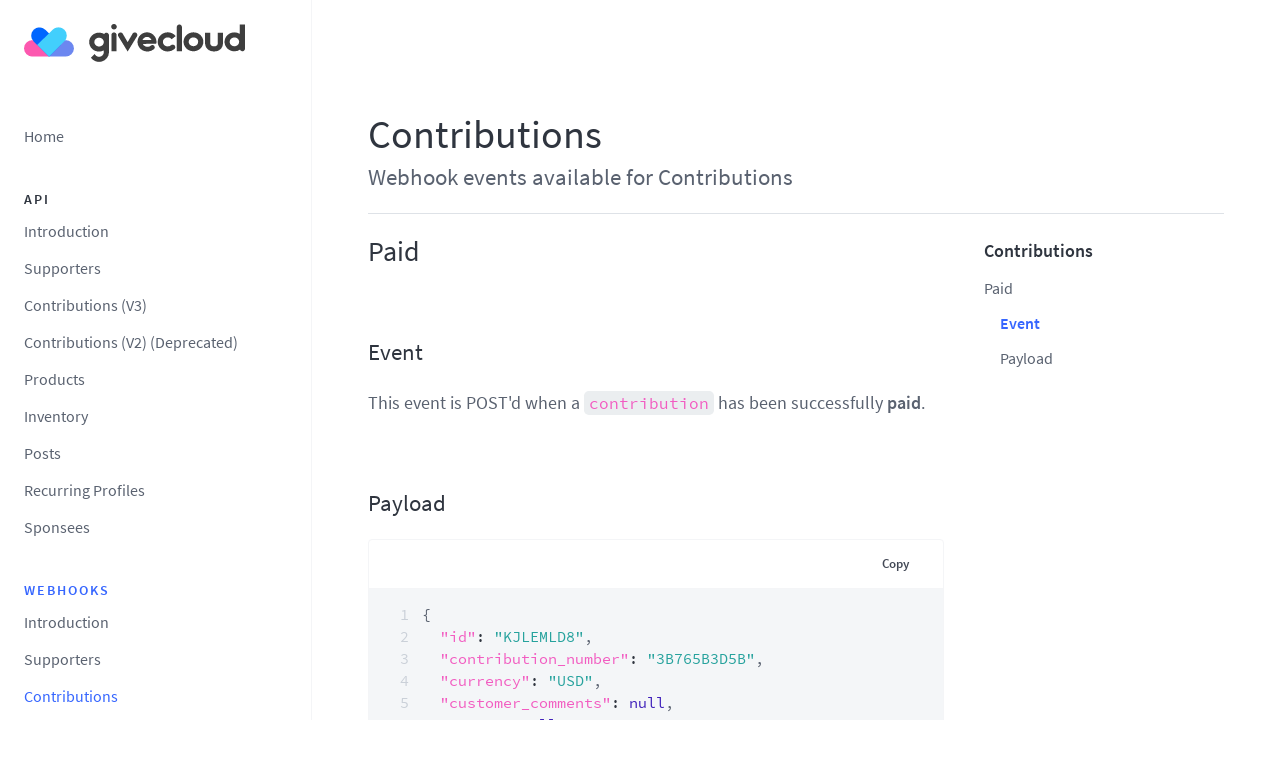

--- FILE ---
content_type: text/html
request_url: https://developers.givecloud.com/webhooks/contributions/
body_size: 15069
content:
<!DOCTYPE html><html><head><meta charSet="utf-8"/><meta http-equiv="x-ua-compatible" content="ie=edge"/><meta name="viewport" content="width=device-width, initial-scale=1, shrink-to-fit=no"/><style data-href="/styles.cc03eef96468d543866b.css" id="gatsby-global-css">.gatsby-code-title{display:flex;align-items:center;margin-bottom:-50px;height:50px;font-size:15px;font-family:Source Code Pro,monospace;color:#5a6270;padding-left:19px}.gatsby-highlight-code-line{background-color:#ebeef0;display:block;margin-right:-1em;margin-left:-3.5em;padding-right:1em;padding-left:3.5em}.gatsby-highlight pre[class*=language-]{background-color:transparent;margin:0;padding:0;overflow:initial;float:left;min-width:100%}.gatsby-highlight pre[class*=language-].line-numbers{padding-left:2.5em}.gatsby-highlight pre[class*=language-].line-numbers .line-numbers-rows{border-right:none}.gatsby-highlight pre[class*=language-].line-numbers .line-numbers-rows>span:before{color:#cad0d8}code[class*=language-],pre[class*=language-]{color:#2f353f;font-size:15px;text-shadow:none;font-family:Source Code Pro,monospace;direction:ltr;text-align:left;white-space:pre;word-spacing:normal;word-break:normal;line-height:1.5;-moz-tab-size:4;-o-tab-size:4;tab-size:4;-webkit-hyphens:none;-ms-hyphens:none;hyphens:none}@media print{code[class*=language-],pre[class*=language-]{text-shadow:none}}pre[class*=language-]{padding:1em;margin:.5em 0;overflow:auto;background:#f4f6f8}:not(pre)>code[class*=language-]{padding:.1em .3em;border-radius:.3em;font-size:.9em;color:#f25cc1;background:#ebeef0}.namespace{opacity:.7}.token.cdata,.token.comment,.token.doctype,.token.prolog{color:#959daa}.token.punctuation{color:#5a6270}.token.boolean,.token.constant,.token.deleted,.token.number,.token.property,.token.symbol,.token.tag{color:#f25cc1}.token.attr-name,.token.builtin,.token.char,.token.inserted,.token.selector,.token.string{color:#26a29d}.language-css .token.string,.style .token.string,.token.entity,.token.operator,.token.url{color:inherit;background:transparent}.token.atrule,.token.attr-value,.token.keyword{color:#3f20ba}.token.class-name,.token.function{color:#f25cc1}.token.important,.token.regex,.token.variable{color:#f4d03f}.token.bold,.token.important{font-weight:700}.token.italic{font-style:italic}.token.entity{cursor:help}pre[class*=language-]>code[class*=language-],pre[data-line]{position:relative}pre[class*=language-].line-numbers{position:relative;padding-left:3.8em;counter-reset:linenumber}pre[class*=language-].line-numbers>code{position:relative;white-space:inherit}.line-numbers .line-numbers-rows{position:absolute;pointer-events:none;top:0;font-size:100%;left:-3.8em;width:3em;letter-spacing:-1px;border-right:1px solid #999;-webkit-user-select:none;-ms-user-select:none;user-select:none}.line-numbers-rows>span{display:block;counter-increment:linenumber}.line-numbers-rows>span:before{content:counter(linenumber);color:#999;display:block;padding-right:.8em;text-align:right}

/*! normalize.css v8.0.1 | MIT License | github.com/necolas/normalize.css */html{line-height:1.15;-webkit-text-size-adjust:100%}body{margin:0}main{display:block}h1{font-size:2em;margin:.67em 0}hr{box-sizing:content-box;height:0;overflow:visible}pre{font-family:monospace,monospace;font-size:1em}a{background-color:transparent}abbr[title]{border-bottom:none;text-decoration:underline;-webkit-text-decoration:underline dotted;text-decoration:underline dotted}b,strong{font-weight:bolder}code,kbd,samp{font-family:monospace,monospace;font-size:1em}small{font-size:80%}sub,sup{font-size:75%;line-height:0;position:relative;vertical-align:baseline}sub{bottom:-.25em}sup{top:-.5em}img{border-style:none}button,input,optgroup,select,textarea{font-family:inherit;font-size:100%;line-height:1.15;margin:0}button,input{overflow:visible}button,select{text-transform:none}[type=button],[type=reset],[type=submit],button{-webkit-appearance:button}[type=button]::-moz-focus-inner,[type=reset]::-moz-focus-inner,[type=submit]::-moz-focus-inner,button::-moz-focus-inner{border-style:none;padding:0}[type=button]:-moz-focusring,[type=reset]:-moz-focusring,[type=submit]:-moz-focusring,button:-moz-focusring{outline:1px dotted ButtonText}fieldset{padding:.35em .75em .625em}legend{box-sizing:border-box;color:inherit;display:table;max-width:100%;padding:0;white-space:normal}progress{vertical-align:baseline}textarea{overflow:auto}[type=checkbox],[type=radio]{box-sizing:border-box;padding:0}[type=number]::-webkit-inner-spin-button,[type=number]::-webkit-outer-spin-button{height:auto}[type=search]{-webkit-appearance:textfield;outline-offset:-2px}[type=search]::-webkit-search-decoration{-webkit-appearance:none}::-webkit-file-upload-button{-webkit-appearance:button;font:inherit}details{display:block}summary{display:list-item}[hidden],template{display:none}@font-face{font-family:Source Code Pro;font-style:normal;font-weight:400;src:local("Source Code Pro Regular"),local("SourceCodePro-Regular"),url(https://fonts.gstatic.com/s/sourcecodepro/v11/HI_SiYsKILxRpg3hIP6sJ7fM7PqlPevT.ttf) format("truetype")}@font-face{font-family:Source Sans Pro;font-style:normal;font-weight:400;src:local("Source Sans Pro Regular"),local("SourceSansPro-Regular"),url(https://fonts.gstatic.com/s/sourcesanspro/v13/6xK3dSBYKcSV-LCoeQqfX1RYOo3qOK7g.ttf) format("truetype")}@font-face{font-family:Source Sans Pro;font-style:normal;font-weight:600;src:local("Source Sans Pro SemiBold"),local("SourceSansPro-SemiBold"),url(https://fonts.gstatic.com/s/sourcesanspro/v13/6xKydSBYKcSV-LCoeQqfX1RYOo3i54rwlxdr.ttf) format("truetype")}html{box-sizing:border-box}*,:after,:before{box-sizing:inherit}body{font-family:Source Sans Pro,sans-serif}code,pre{font-family:Source Code Pro,monospace}html{font-size:100%;line-height:1.45;overflow-y:auto}body{color:#5a6270}div.mermaid,h1,h2,h3,h4,h5,h6,img,ol,p,ul{margin:0 0 24px}h4,h5{margin-bottom:1.0875rem}h1,h2,h3,h4,h5,h6{line-height:1.1;color:#2f353f}h1,h2,h3,h4,h6{font-weight:400}h1{font-size:2.5rem}h2{font-size:1.73286rem}h3{font-size:1.4427rem}h4,li,p{font-size:1.125rem}h5{font-size:1rem}h6{font-size:.875rem}li,p{line-height:1.7}ol,ul{margin-left:24px;padding:0}li{margin-bottom:12px}li>ol,li>ul{margin-top:12px}blockquote{margin-left:0;padding:12px 20px;border-left:2px solid #3f20ba}blockquote>p{font-size:inherit}blockquote>p:last-child,form{margin-bottom:0}hr{height:1px;margin-bottom:23px;border:none;background-color:#dee2e7}img.screenshot{box-shadow:0 0 0 1px rgba(18,21,26,.04),0 1px 4px 0 rgba(0,0,0,.08);border-radius:8px}</style><meta name="generator" content="Gatsby 2.32.11"/><title data-react-helmet="true">Contributions - Givecloud Developer Documentation - Givecloud Documentation</title><link data-react-helmet="true" rel="stylesheet" href="https://cdn.jsdelivr.net/npm/docsearch.js@2/dist/cdn/docsearch.min.css"/><link data-react-helmet="true" rel="icon" href="https://apollographql.com/favicon.ico"/><link data-react-helmet="true" rel="icon" href="/favicon.ico"/><meta data-react-helmet="true" name="description" content=""/><meta data-react-helmet="true" name="viewport" content="width=device-width, initial-scale=1, maximum-scale=1"/><meta data-react-helmet="true" property="og:title" content="Contributions"/><meta data-react-helmet="true" property="og:site_name" content="Givecloud Documentation"/><meta data-react-helmet="true" property="og:description" content="Webhook events available for Contributions"/><meta data-react-helmet="true" name="twitter:card" content="summary_large_image"/><meta data-react-helmet="true" name="twitter:title" content="Contributions"/><meta data-react-helmet="true" name="twitter:description" content="Webhook events available for Contributions"/><meta data-react-helmet="true" name="og:title" content="Givecloud Developer Documentation"/><meta data-react-helmet="true" name="twitter:title" content="Givecloud Developer Documentation"/><meta data-react-helmet="true" name="og:description" content="A developer&#x27;s guide to maximizing impact and eliminating friction."/><meta data-react-helmet="true" name="twitter:description" content="A developer&#x27;s guide to maximizing impact and eliminating friction."/><meta data-react-helmet="true" property="og:image" content="https://developers.givecloud.com/docs-share-image.jpg"/><meta data-react-helmet="true" name="twitter:image" content="https://developers.givecloud.com/docs-share-image.jpg"/><meta data-react-helmet="true" name="twitter:site" content="@givecloud"/><style type="text/css">
    .anchor.before {
      position: absolute;
      top: 0;
      left: 0;
      transform: translateX(-100%);
      padding-right: 4px;
    }
    .anchor.after {
      display: inline-block;
      padding-left: 4px;
    }
    h1 .anchor svg,
    h2 .anchor svg,
    h3 .anchor svg,
    h4 .anchor svg,
    h5 .anchor svg,
    h6 .anchor svg {
      visibility: hidden;
    }
    h1:hover .anchor svg,
    h2:hover .anchor svg,
    h3:hover .anchor svg,
    h4:hover .anchor svg,
    h5:hover .anchor svg,
    h6:hover .anchor svg,
    h1 .anchor:focus svg,
    h2 .anchor:focus svg,
    h3 .anchor:focus svg,
    h4 .anchor:focus svg,
    h5 .anchor:focus svg,
    h6 .anchor:focus svg {
      visibility: visible;
    }
  </style><script>
    document.addEventListener("DOMContentLoaded", function(event) {
      var hash = window.decodeURI(location.hash.replace('#', ''))
      if (hash !== '') {
        var element = document.getElementById(hash)
        if (element) {
          var scrollTop = window.pageYOffset || document.documentElement.scrollTop || document.body.scrollTop
          var clientTop = document.documentElement.clientTop || document.body.clientTop || 0
          var offset = element.getBoundingClientRect().top + scrollTop - clientTop
          // Wait for the browser to finish rendering before scrolling.
          setTimeout((function() {
            window.scrollTo(0, offset - 72)
          }), 0)
        }
      }
    })
  </script><link as="script" rel="preload" href="/webpack-runtime-babadc63f2f2bf24223b.js"/><link as="script" rel="preload" href="/framework-3e6dec6139dadaa7d0c7.js"/><link as="script" rel="preload" href="/styles-9411612e31e4f14527d1.js"/><link as="script" rel="preload" href="/79ac12c6-1fb197dd817be574a8f8.js"/><link as="script" rel="preload" href="/app-5366b397c70d7e333b71.js"/><link as="script" rel="preload" href="/component---node-modules-gatsby-theme-apollo-docs-src-components-template-js-1d170f9ddf06a7e8fbda.js"/><link as="fetch" rel="preload" href="/page-data/webhooks/contributions/page-data.json" crossorigin="anonymous"/><link as="fetch" rel="preload" href="/page-data/sq/d/1511030359.json" crossorigin="anonymous"/><link as="fetch" rel="preload" href="/page-data/sq/d/2468095761.json" crossorigin="anonymous"/><link as="fetch" rel="preload" href="/page-data/sq/d/2468095761.json" crossorigin="anonymous"/><link as="fetch" rel="preload" href="/page-data/app-data.json" crossorigin="anonymous"/></head><body><div id="___gatsby"><div style="outline:none" tabindex="-1" id="gatsby-focus-wrapper"><style data-emotion-css="bzzyjq">.css-bzzyjq{display:-webkit-box;display:-webkit-flex;display:-ms-flexbox;display:flex;min-height:100vh;max-width:1440px;margin:0 auto;}</style><div class="css-bzzyjq exdt29b0"><style data-emotion-css="9r53ov">.css-9r53ov{-webkit-flex-shrink:0;-ms-flex-negative:0;flex-shrink:0;width:312px;height:100vh;padding:24px;border-right:1px solid #f4f5f7;overflow-y:auto;position:-webkit-sticky;position:sticky;top:0;}@media (max-width:850px){.css-9r53ov{height:100%;background-color:white;box-shadow:0 0 48px rgba(0,0,0,0.25);position:fixed;z-index:2;opacity:0;visibility:hidden;-webkit-transform:translateX(-100%);-ms-transform:translateX(-100%);transform:translateX(-100%);-webkit-transition-property:-webkit-transform,opacity,visibility;-webkit-transition-property:transform,opacity,visibility;transition-property:transform,opacity,visibility;-webkit-transition-duration:150ms;transition-duration:150ms;-webkit-transition-timing-function:ease-in-out;transition-timing-function:ease-in-out;}}</style><aside class="css-9r53ov ezgpdot1"><style data-emotion-css="7ieosi">.css-7ieosi{display:-webkit-box;display:-webkit-flex;display:-ms-flexbox;display:flex;margin-bottom:24px;}</style><div class="css-7ieosi ezgpdot2"><style data-emotion-css="gbkvvb">.css-gbkvvb{color:#2F353F;-webkit-text-decoration:none;text-decoration:none;}</style><a href="/" class="css-gbkvvb ezgpdot3"><style data-emotion-css="8kn4zf">.css-8kn4zf{margin-top:0;}</style><svg width="221" height="38" fill="none" class="css-8kn4zf egvavcp0"><path d="M49.944 24.35a8.164 8.164 0 00-2.424-5.79 8.387 8.387 0 00-5.855-2.423H24.973v16.47l16.692-.046a8.414 8.414 0 005.847-2.43 8.191 8.191 0 002.432-5.782z" fill="#6C87F0"></path><path d="M0 24.35a8.164 8.164 0 012.424-5.79 8.387 8.387 0 015.855-2.423h16.692v16.47L8.28 32.56a8.413 8.413 0 01-5.847-2.43A8.19 8.19 0 010 24.35z" fill="#FC58AF"></path><path d="M9.595 17.39l5.874 5.796 9.502 9.375 11.76-11.602-2.614-2.58-6.888-6.796-5.875-5.796a8.373 8.373 0 00-5.874-2.385c-2.2.004-4.31.868-5.867 2.403a8.15 8.15 0 00-2.435 5.789 8.149 8.149 0 002.417 5.796z" fill="#06F"></path><path d="M40.347 17.39l-5.875 5.797-9.501 9.375-11.76-11.603 2.614-2.58 6.888-6.795 5.874-5.796A8.324 8.324 0 0131.285 4a8.413 8.413 0 016.373-.007 8.323 8.323 0 012.703 1.78 8.198 8.198 0 011.804 2.666 8.108 8.108 0 01-.007 6.289 8.2 8.2 0 01-1.811 2.662z" fill="#42CFFC"></path><g fill="#3E3E3E"><path d="M111.84 8.66a2.615 2.615 0 00-2.83.487 2.544 2.544 0 00-.58.815l-4.779 8.192-4.779-8.192a2.572 2.572 0 00-1.433-1.332 2.618 2.618 0 00-1.968.05 2.567 2.567 0 00-1.363 1.402 2.52 2.52 0 00.033 1.942l9.51 15.487 9.51-15.487a2.53 2.53 0 00.046-1.952 2.561 2.561 0 00-1.367-1.413zM169.434 8.309c-5.462 0-9.905 4.255-9.905 9.485 0 5.23 4.443 9.485 9.905 9.485 5.461 0 9.904-4.255 9.904-9.485 0-5.23-4.443-9.485-9.904-9.485zm0 13.867c-2.614 0-4.733-1.962-4.733-4.382s2.119-4.383 4.733-4.383c2.613 0 4.732 1.962 4.732 4.383 0 2.42-2.119 4.382-4.732 4.382zM215.826.5v9.403a10.151 10.151 0 00-5.4-1.545c-5.461 0-9.905 4.255-9.905 9.485 0 5.23 4.443 9.485 9.905 9.485a10.15 10.15 0 005.603-1.671c.232.542.647.989 1.175 1.264a2.615 2.615 0 003.21-.64 2.53 2.53 0 00.584-1.616V.5h-5.172zm-5.4 21.726c-2.614 0-4.733-1.962-4.733-4.383 0-2.42 2.119-4.382 4.733-4.382 2.613 0 4.732 1.962 4.732 4.382s-2.119 4.383-4.732 4.383zM155.354.5c-.686 0-1.344.269-1.829.747a2.534 2.534 0 00-.757 1.805v24.165h5.172V3.05c0-.676-.273-1.325-.758-1.804A2.604 2.604 0 00155.354.5zM89.958 0A2.674 2.674 0 0088.021.8a2.577 2.577 0 00-.81 1.912 2.623 2.623 0 00.834 1.96 2.757 2.757 0 001.962.799 2.676 2.676 0 001.938-.8 2.634 2.634 0 00.81-1.96A2.543 2.543 0 0091.92.8 2.758 2.758 0 0089.959 0zM89.984 8.44c-.685 0-1.343.268-1.828.747a2.534 2.534 0 00-.758 1.804v5.454c0 .074.016.144.022.216h-.022v10.557h5.172V16.661h-.021c.006-.072.021-.142.021-.216v-5.454c0-.677-.272-1.326-.757-1.804a2.604 2.604 0 00-1.829-.748zM143.738 13.412a4.969 4.969 0 012.165.47c.676.318 1.27.784 1.736 1.362l4.065-3.155a10.034 10.034 0 00-3.539-2.8 10.174 10.174 0 00-4.427-.98c-5.524 0-10.019 4.305-10.019 9.598 0 5.293 4.495 9.599 10.019 9.599a10.264 10.264 0 006.614-2.393c.258-.218.471-.484.625-.782a2.517 2.517 0 00.154-1.947 2.535 2.535 0 00-.493-.869 2.579 2.579 0 00-1.763-.886 2.619 2.619 0 00-1.883.604 5.047 5.047 0 01-3.254 1.17c-2.673 0-4.847-2.017-4.847-4.496 0-2.479 2.174-4.495 4.847-4.495zM193.837 19.037c0 1.025-.308 1.832-.925 2.424-.617.591-1.571.887-2.861.887-1.319 0-2.286-.303-2.903-.909a3.222 3.222 0 01-.925-2.418V8.661h-5.172v10.36a8.212 8.212 0 00.601 3.266 8.313 8.313 0 001.85 2.772c1.613 1.586 3.818 2.392 6.549 2.392 2.676 0 4.851-.784 6.464-2.33 1.139-1.093 2.494-3.034 2.494-6.084V8.66h-5.172v10.377zM82.414 8.723c-.451 0-.895.119-1.285.342-.391.224-.715.545-.94.93a10.156 10.156 0 00-5.127-1.384c-5.46 0-9.904 4.255-9.904 9.485 0 5.23 4.443 9.485 9.904 9.485 1.663.003 3.3-.401 4.766-1.175v1.687a4.66 4.66 0 01-1.06 2.959 4.774 4.774 0 01-2.712 1.64 4.82 4.82 0 01-3.154-.41 4.727 4.727 0 01-2.19-2.277l-3.77 3.72a9.907 9.907 0 004.811 3.611c1.946.68 4.058.745 6.042.184a9.929 9.929 0 005.029-3.31 9.712 9.712 0 002.148-5.574H85V11.274c0-.676-.272-1.325-.757-1.804a2.604 2.604 0 00-1.829-.747zm-7.352 13.755c-2.613 0-4.732-1.962-4.732-4.382s2.119-4.382 4.732-4.382c2.614 0 4.733 1.962 4.733 4.382s-2.119 4.382-4.733 4.382zM132.477 18.06c0-.33-.017-.657-.049-.982-.01-.104-.031-.203-.044-.305-.028-.22-.055-.439-.097-.655-.028-.137-.067-.27-.1-.405-.042-.175-.079-.351-.131-.523-.051-.168-.115-.33-.174-.494-.046-.13-.084-.26-.138-.387-1.433-3.52-4.817-6-8.756-6-5.23 0-9.484 4.37-9.49 9.752a9.22 9.22 0 001.717 5.29 10.281 10.281 0 001.924 2.014 10.53 10.53 0 002.4 1.39 10.37 10.37 0 005.431.63 10.047 10.047 0 004.971-2.263c.467-.4.756-.964.802-1.573a2.284 2.284 0 00-.554-1.673 2.36 2.36 0 00-3.287-.264 5.314 5.314 0 01-2.639 1.15 5.546 5.546 0 01-2.869-.376 5.7 5.7 0 01-1.229-.737 5.476 5.476 0 01-.955-1.03 4.627 4.627 0 01-.384-.704l5.305-.06 6.891-.077c.768-.01 1.455-.032 1.455-.992v-.725zm-13.802-2.375c.841-1.73 2.493-2.806 4.313-2.806a4.868 4.868 0 012.504.745 4.777 4.777 0 011.741 1.927l.214.408-8.974.142.202-.416z"></path></g></svg></a></div><div class="sidebar"><style data-emotion-css="4ddkzq">.css-4ddkzq{display:-webkit-box;display:-webkit-flex;display:-ms-flexbox;display:flex;-webkit-align-items:center;-webkit-box-align:center;-ms-flex-align:center;align-items:center;-webkit-box-pack:justify;-webkit-justify-content:space-between;-ms-flex-pack:justify;justify-content:space-between;margin-bottom:32px;}</style><span class="css-4ddkzq efh8xek5"><span class="title-sidebar"></span></span><style data-emotion-css="1kjoysr">.css-1kjoysr{margin-left:0;margin-bottom:32px;list-style:none;}</style><ul class="css-1kjoysr ea7mcww1"><style data-emotion-css="igfl6c">.css-igfl6c{font-size:1rem;line-height:1.5;margin-bottom:0.8125rem;}.css-igfl6c a{color:inherit;-webkit-text-decoration:none;text-decoration:none;}.css-igfl6c a:hover{opacity:0.8;}.css-igfl6c a.active{color:#3666ff;pointer-events:none;}</style><li class="css-igfl6c ea7mcww2"><a title="A developer&#x27;s guide to maximizing impact and eliminating friction with the Givecloud Platform" href="/">Home</a></li></ul><div><style data-emotion-css="1s7b6x">.css-1s7b6x{position:relative;z-index:0;}.css-1s7b6x .ea7mcww1{position:relative;z-index:2;}</style><div class="css-1s7b6x ea7mcww3"><style data-emotion-css="udv3h2">.css-udv3h2{display:-webkit-box;display:-webkit-flex;display:-ms-flexbox;display:flex;-webkit-align-items:center;-webkit-box-align:center;-ms-flex-align:center;align-items:center;-webkit-box-pack:justify;-webkit-justify-content:space-between;-ms-flex-pack:justify;justify-content:space-between;padding:12px 0;color:#2F353F;font-weight:bold;font-size:14px;line-height:15px;-webkit-letter-spacing:0.142em;-moz-letter-spacing:0.142em;-ms-letter-spacing:0.142em;letter-spacing:0.142em;text-transform:uppercase;}.css-udv3h2 svg{height:10px;width:10px;}.css-udv3h2.active{color:#3666ff;}</style><div class="css-udv3h2 ea7mcww4">api</div><ul class="css-1kjoysr ea7mcww1"><li class="css-igfl6c ea7mcww2"><a title="Introduction to our external API." href="/api/">Introduction</a></li><li class="css-igfl6c ea7mcww2"><a title="Actions available on supporters." href="/api/supporters/">Supporters</a></li><li class="css-igfl6c ea7mcww2"><a title="Actions available on contributions. Uses V3 endpoints." href="/api/contributions/">Contributions (V3)</a></li><li class="css-igfl6c ea7mcww2"><a title="Actions available on contributions." href="/api/contributions-deprecated/">Contributions (V2) (Deprecated)</a></li><li class="css-igfl6c ea7mcww2"><a title="Actions available on products." href="/api/products/">Products</a></li><li class="css-igfl6c ea7mcww2"><a title="Actions available on a variant&#x27;s inventory." href="/api/inventory/">Inventory</a></li><li class="css-igfl6c ea7mcww2"><a title="Actions available on posts." href="/api/posts/">Posts</a></li><li class="css-igfl6c ea7mcww2"><a title="Actions available on recurring profiles" href="/api/recurring-profiles/">Recurring Profiles</a></li><li class="css-igfl6c ea7mcww2"><a title="Actions available on sponsees (Sponsorship)." href="/api/sponsees/">Sponsees</a></li></ul></div><div class="css-1s7b6x ea7mcww3"><div class="active css-udv3h2 ea7mcww4">webhooks</div><ul class="css-1kjoysr ea7mcww1"><li class="css-igfl6c ea7mcww2"><a title="Webhooks you can subscribe to." href="/webhooks/">Introduction</a></li><li class="css-igfl6c ea7mcww2"><a title="Webhook events available for Supporters" href="/webhooks/supporters/">Supporters</a></li><li class="css-igfl6c ea7mcww2"><a aria-current="page" class="active" title="Webhook events available for Contributions" href="/webhooks/contributions/">Contributions</a></li><li class="css-igfl6c ea7mcww2"><a title="Webhook events available for Recurring Profiles" href="/webhooks/recurring-profiles/">Recurring Profiles</a></li><li class="css-igfl6c ea7mcww2"><a title="Webhook events available for Contributions and Recurring Transactions" href="/webhooks/unified-contributions/">Contributions (One-Time &amp; Recurring)</a></li></ul></div></div></div></aside><style data-emotion-css="i9gxme">.css-i9gxme{-webkit-box-flex:1;-webkit-flex-grow:1;-ms-flex-positive:1;flex-grow:1;}</style><main class="css-i9gxme efh8xek0"><style data-emotion-css="o3chs1">.css-o3chs1{position:-webkit-sticky;position:sticky;top:0;left:0;z-index:1;}</style><header class="css-o3chs1 edldhn50"><style data-emotion-css="oaxw1r">.css-oaxw1r{display:-webkit-box;display:-webkit-flex;display:-ms-flexbox;display:flex;-webkit-align-items:center;-webkit-box-align:center;-ms-flex-align:center;align-items:center;height:72px;padding:0 56px;background-color:white;}@media (max-width:850px){.css-oaxw1r{padding:0 24px;}}</style><div class="css-oaxw1r edldhn51"><style data-emotion-css="8jbk1d">.css-8jbk1d{display:none;}@media (max-width:850px){.css-8jbk1d{display:-webkit-box;display:-webkit-flex;display:-ms-flexbox;display:flex;-webkit-align-items:center;-webkit-box-align:center;-ms-flex-align:center;align-items:center;margin-right:32px;color:#2F353F;}}</style><div class="css-8jbk1d efh8xek4"><style data-emotion-css="1m6zll5">.css-1m6zll5{padding:20px;margin-left:-20px;color:inherit;border:none;background:none;outline:none;cursor:pointer;}</style><button class="css-1m6zll5 e1qf1exz0"><style data-emotion-css="1ihqbbj">.css-1ihqbbj{height:24px;width:24px;display:block;fill:currentColor;}</style><style data-emotion-css="yixxh9">.css-yixxh9{overflow:visible;height:24px;height:24px;width:24px;display:block;fill:currentColor;}.css-yixxh9 *{vector-effect:non-scaling-stroke;}</style><svg viewBox="0 0 24 24" class="e1qf1exz1 css-yixxh9"><g fill="none" stroke="currentColor" stroke-linecap="round" stroke-linejoin="round" stroke-width="1.5"><path d="M2.25 18.003h19.5M2.25 12.003h19.5M2.25 6.003h19.5"></path></g></svg></button><svg viewBox="0 0 64 39" fill="currentColor" width="32"><path d="M63.913 27.656c0-5.807-4.67-10.476-10.476-10.554H32.289V38.25l21.148-.04c2.903 0 5.493-1.176 7.376-3.099 1.883-1.923 3.1-4.512 3.1-7.455z" fill="#6C87F0"></path><path d="M.625 27.656c0-5.807 4.67-10.476 10.476-10.554h21.148V38.25l-21.109-.04a10.248 10.248 0 01-7.376-3.099C1.84 33.188.625 30.599.625 27.656z" fill="#FC58AF"></path><path d="M12.788 18.75l7.455 7.454L32.289 38.25l14.91-14.91-3.297-3.296-8.788-8.75-7.455-7.454a10.538 10.538 0 00-14.91 0c-4.08 4.12-4.08 10.79.04 14.91z" fill="#06F"></path><path d="M51.75 18.75l-7.455 7.454L32.249 38.25 17.34 23.34l3.296-3.296 8.71-8.71 7.456-7.455a10.538 10.538 0 0114.91 0c4.158 4.08 4.158 10.75.039 14.87z" fill="#42CFFC"></path></svg></div></div></header><style data-emotion-css="ifkzhd">.css-ifkzhd{padding:40px 56px;padding-bottom:0;}@media (max-width:850px){.css-ifkzhd{padding:32px 48px;}}@media (max-width:600px){.css-ifkzhd{padding:24px 32px;}}</style><div class="css-ifkzhd ernxcdh0"><div class="header-wrapper"><style data-emotion-css="cz947x">.css-cz947x:not(:last-child){margin-bottom:8px;}</style><h1 class="css-cz947x ei8t6h40">Contributions</h1><style data-emotion-css="kfq87l">.css-kfq87l{color:#5A6270;}</style><h3 class="css-kfq87l ei8t6h41">Webhook events available for Contributions</h3></div><hr/><style data-emotion-css="1yp4ln">.css-1yp4ln{display:-webkit-box;display:-webkit-flex;display:-ms-flexbox;display:flex;-webkit-align-items:flex-start;-webkit-box-align:flex-start;-ms-flex-align:flex-start;align-items:flex-start;}</style><div class="css-1yp4ln e694h6z0"><style data-emotion-css="a181dj">.css-a181dj{-webkit-box-flex:1;-webkit-flex-grow:1;-ms-flex-positive:1;flex-grow:1;width:0;}.css-a181dj .api-ref h4 code{font-size:1.1em;}.css-a181dj .api-ref *:not(pre) > code[class*="language-"]{padding:0;background:none;}</style><div class="css-a181dj e694h6z1"><style data-emotion-css="1djsmzx">.css-1djsmzx a[href]:not([class]){color:#3666ff;-webkit-text-decoration:none;text-decoration:none;}.css-1djsmzx a[href]:not([class]):hover{-webkit-text-decoration:underline;text-decoration:underline;}.css-1djsmzx a[href]:not([class]) code{color:inherit;}.css-1djsmzx h1 code,.css-1djsmzx h2 code,.css-1djsmzx h3 code,.css-1djsmzx h4 code,.css-1djsmzx h5 code,.css-1djsmzx h6 code{white-space:normal;}.css-1djsmzx h1 a,.css-1djsmzx h2 a,.css-1djsmzx h3 a,.css-1djsmzx h4 a,.css-1djsmzx h5 a,.css-1djsmzx h6 a{color:inherit;-webkit-text-decoration:none;text-decoration:none;}.css-1djsmzx h1 a:hover,.css-1djsmzx h2 a:hover,.css-1djsmzx h3 a:hover,.css-1djsmzx h4 a:hover,.css-1djsmzx h5 a:hover,.css-1djsmzx h6 a:hover{color:#5A6270;}.css-1djsmzx *:not(style) + h2,.css-1djsmzx *:not(style) + h3,.css-1djsmzx *:not(style) + h4,.css-1djsmzx *:not(style) + h5{margin-top:-24px;padding-top:72px;}.css-1djsmzx img{display:block;max-width:100%;}.css-1djsmzx .mermaid svg{max-width:100%;}</style><div class="content-wrapper css-1djsmzx e694h6z2"><div><h2 id="paid" style="position:relative"><a class="headingLink" href="#paid">Paid</a></h2>
<h3 id="event" style="position:relative"><a class="headingLink" href="#event">Event</a></h3>
<p>This event is POST&#x27;d when a <code class="language-text">contribution</code> has been successfully <strong>paid</strong>.</p>
<h3 id="payload" style="position:relative"><a class="headingLink" href="#payload">Payload</a></h3>
<div class="gatsby-highlight" data-language="json"><style data-emotion-css="1f48d2h">.css-1f48d2h{margin-bottom:1.45rem;border:1px solid #f4f5f7;border-radius:4px;}</style><div class="css-1f48d2h e1ulzjg70"><style data-emotion-css="65ks6t">.css-65ks6t{display:-webkit-box;display:-webkit-flex;display:-ms-flexbox;display:flex;-webkit-align-items:center;-webkit-box-align:center;-ms-flex-align:center;align-items:center;-webkit-box-pack:end;-webkit-justify-content:flex-end;-ms-flex-pack:end;justify-content:flex-end;padding:10px;border-bottom:1px solid #f4f5f7;}</style><div class="css-65ks6t e1ulzjg71"><style data-emotion-css="hga22n">.css-hga22n{background-color:transparent;border-radius:4px;border-width:0;color:#424855;cursor:pointer;display:-webkit-inline-box;display:-webkit-inline-flex;display:-ms-inline-flexbox;display:inline-flex;-webkit-align-items:center;-webkit-box-align:center;-ms-flex-align:center;align-items:center;-webkit-box-pack:center;-webkit-justify-content:center;-ms-flex-pack:center;justify-content:center;height:28px;min-width:76px;padding:0 12px;font-family:'Source Sans Pro',sans-serif;font-size:13px;line-height:1.54;font-weight:600;outline:0;-webkit-text-decoration:none;text-decoration:none;white-space:nowrap;}.css-hga22n[disabled],.css-hga22n[disabled]:hover{background-color:transparent;box-shadow:none;color:#959DAA;}.css-hga22n:hover,.css-hga22n[data-force-hover-state]{background-color:#F4F6F8;color:#424855;}.css-hga22n:focus,.css-hga22n[data-force-focus-state]{background-color:#ffffff;color:#2075d6;box-shadow:0 1px 4px 0 rgba(18,21,26,0.08),0 0 0 2px #bbdbff,inset 0 0 0 1px #2075d6,inset 0 -1px 0 0 rgba(18,21,26,0.05);}.css-hga22n:active,.css-hga22n[data-force-active-state],.css-hga22n[aria-expanded=true]{color:#424855;background-color:#EBEEF0;box-shadow:none;outline:0;}</style><button class="css-hga22n">Copy</button></div><style data-emotion-css="r8v8pb">.css-r8v8pb{padding:15px;background-color:#F4F6F8;overflow:auto;}</style><div class="css-r8v8pb e1ulzjg73"><pre style="counter-reset:linenumber NaN" class="language-json line-numbers"><code class="language-json"><span class="token punctuation">{</span>
  <span class="token property">&quot;id&quot;</span><span class="token operator">:</span> <span class="token string">&quot;KJLEMLD8&quot;</span><span class="token punctuation">,</span>
  <span class="token property">&quot;contribution_number&quot;</span><span class="token operator">:</span> <span class="token string">&quot;3B765B3D5B&quot;</span><span class="token punctuation">,</span>
  <span class="token property">&quot;currency&quot;</span><span class="token operator">:</span> <span class="token string">&quot;USD&quot;</span><span class="token punctuation">,</span>
  <span class="token property">&quot;customer_comments&quot;</span><span class="token operator">:</span> <span class="token null keyword">null</span><span class="token punctuation">,</span>
  <span class="token property">&quot;notes&quot;</span><span class="token operator">:</span> <span class="token null keyword">null</span><span class="token punctuation">,</span>
  <span class="token property">&quot;is_paid&quot;</span><span class="token operator">:</span> <span class="token boolean">false</span><span class="token punctuation">,</span>
  <span class="token property">&quot;referral_source&quot;</span><span class="token operator">:</span> <span class="token null keyword">null</span><span class="token punctuation">,</span>
  <span class="token property">&quot;created_at&quot;</span><span class="token operator">:</span> <span class="token null keyword">null</span><span class="token punctuation">,</span>
  <span class="token property">&quot;ordered_at&quot;</span><span class="token operator">:</span> <span class="token null keyword">null</span><span class="token punctuation">,</span>
  <span class="token property">&quot;cover_costs_enabled&quot;</span><span class="token operator">:</span> <span class="token boolean">false</span><span class="token punctuation">,</span>
  <span class="token property">&quot;cover_costs_amount&quot;</span><span class="token operator">:</span> <span class="token number">0</span><span class="token punctuation">,</span>
  <span class="token property">&quot;discounts_amount&quot;</span><span class="token operator">:</span> <span class="token number">0</span><span class="token punctuation">,</span>
  <span class="token property">&quot;downloadable_item_count&quot;</span><span class="token operator">:</span> <span class="token number">0</span><span class="token punctuation">,</span>
  <span class="token property">&quot;recurring_item_count&quot;</span><span class="token operator">:</span> <span class="token number">0</span><span class="token punctuation">,</span>
  <span class="token property">&quot;shippable_item_count&quot;</span><span class="token operator">:</span> <span class="token number">0</span><span class="token punctuation">,</span>
  <span class="token property">&quot;payment_type&quot;</span><span class="token operator">:</span> <span class="token null keyword">null</span><span class="token punctuation">,</span>
  <span class="token property">&quot;shipping_amount&quot;</span><span class="token operator">:</span> <span class="token number">0</span><span class="token punctuation">,</span>
  <span class="token property">&quot;subtotal_amount&quot;</span><span class="token operator">:</span> <span class="token number">9</span><span class="token punctuation">,</span>
  <span class="token property">&quot;tax_amount&quot;</span><span class="token operator">:</span> <span class="token number">0</span><span class="token punctuation">,</span>
  <span class="token property">&quot;total_amount&quot;</span><span class="token operator">:</span> <span class="token number">9</span><span class="token punctuation">,</span>
  <span class="token property">&quot;refunded_amount&quot;</span><span class="token operator">:</span> <span class="token null keyword">null</span><span class="token punctuation">,</span>
  <span class="token property">&quot;refunded_at&quot;</span><span class="token operator">:</span> <span class="token null keyword">null</span><span class="token punctuation">,</span>
  <span class="token property">&quot;balance_amount&quot;</span><span class="token operator">:</span> <span class="token number">9</span><span class="token punctuation">,</span>
  <span class="token property">&quot;http_referer&quot;</span><span class="token operator">:</span> <span class="token string">&quot;https://our-awesome-site.example&quot;</span><span class="token punctuation">,</span>
  <span class="token property">&quot;tracking_source&quot;</span><span class="token operator">:</span> <span class="token string">&quot;newsletter&quot;</span><span class="token punctuation">,</span>
  <span class="token property">&quot;tracking_medium&quot;</span><span class="token operator">:</span> <span class="token string">&quot;email&quot;</span><span class="token punctuation">,</span>
  <span class="token property">&quot;tracking_campaign&quot;</span><span class="token operator">:</span> <span class="token string">&quot;spring_sale&quot;</span><span class="token punctuation">,</span>
  <span class="token property">&quot;tracking_term&quot;</span><span class="token operator">:</span> <span class="token string">&quot;donate&quot;</span><span class="token punctuation">,</span>
  <span class="token property">&quot;tracking_content&quot;</span><span class="token operator">:</span> <span class="token string">&quot;action2&quot;</span><span class="token punctuation">,</span>
  <span class="token property">&quot;supporter&quot;</span><span class="token operator">:</span> <span class="token punctuation">{</span>
    <span class="token property">&quot;id&quot;</span><span class="token operator">:</span> <span class="token string">&quot;KJLEMLD8&quot;</span><span class="token punctuation">,</span>
    <span class="token property">&quot;display_name&quot;</span><span class="token operator">:</span> <span class="token string">&quot;Hilma Hill&quot;</span><span class="token punctuation">,</span>
    <span class="token property">&quot;title&quot;</span><span class="token operator">:</span> <span class="token string">&quot;Ms.&quot;</span><span class="token punctuation">,</span>
    <span class="token property">&quot;first_name&quot;</span><span class="token operator">:</span> <span class="token string">&quot;Hilma&quot;</span><span class="token punctuation">,</span>
    <span class="token property">&quot;last_name&quot;</span><span class="token operator">:</span> <span class="token string">&quot;Hill&quot;</span><span class="token punctuation">,</span>
    <span class="token property">&quot;email&quot;</span><span class="token operator">:</span> <span class="token string">&quot;hilma.hill@example.com&quot;</span><span class="token punctuation">,</span>
    <span class="token property">&quot;access&quot;</span><span class="token operator">:</span> <span class="token null keyword">null</span><span class="token punctuation">,</span>
    <span class="token property">&quot;addresses&quot;</span><span class="token operator">:</span> <span class="token punctuation">{</span>
      <span class="token property">&quot;billing&quot;</span><span class="token operator">:</span> <span class="token punctuation">{</span>
        <span class="token property">&quot;title&quot;</span><span class="token operator">:</span> <span class="token string">&quot;Ms.&quot;</span><span class="token punctuation">,</span>
        <span class="token property">&quot;first_name&quot;</span><span class="token operator">:</span> <span class="token string">&quot;Hilma&quot;</span><span class="token punctuation">,</span>
        <span class="token property">&quot;last_name&quot;</span><span class="token operator">:</span> <span class="token string">&quot;Hill&quot;</span><span class="token punctuation">,</span>
        <span class="token property">&quot;organization_name&quot;</span><span class="token operator">:</span> <span class="token string">&quot;0&quot;</span><span class="token punctuation">,</span>
        <span class="token property">&quot;email&quot;</span><span class="token operator">:</span> <span class="token string">&quot;hilma.hill@example.com&quot;</span><span class="token punctuation">,</span>
        <span class="token property">&quot;address_01&quot;</span><span class="token operator">:</span> <span class="token string">&quot;31 Douglas Blvd #950&quot;</span><span class="token punctuation">,</span>
        <span class="token property">&quot;address_02&quot;</span><span class="token operator">:</span> <span class="token null keyword">null</span><span class="token punctuation">,</span>
        <span class="token property">&quot;city&quot;</span><span class="token operator">:</span> <span class="token string">&quot;Clovis&quot;</span><span class="token punctuation">,</span>
        <span class="token property">&quot;state&quot;</span><span class="token operator">:</span> <span class="token string">&quot;NM&quot;</span><span class="token punctuation">,</span>
        <span class="token property">&quot;zip&quot;</span><span class="token operator">:</span> <span class="token string">&quot;88101&quot;</span><span class="token punctuation">,</span>
        <span class="token property">&quot;country&quot;</span><span class="token operator">:</span> <span class="token string">&quot;US&quot;</span><span class="token punctuation">,</span>
        <span class="token property">&quot;display_address&quot;</span><span class="token operator">:</span> <span class="token string">&quot;31 Douglas Blvd #950\nClovis, NM, 88101, US&quot;</span><span class="token punctuation">,</span>
        <span class="token property">&quot;phone&quot;</span><span class="token operator">:</span> <span class="token string">&quot;815-262-7380 x53749&quot;</span><span class="token punctuation">,</span>
        <span class="token property">&quot;display_phone&quot;</span><span class="token operator">:</span> <span class="token string">&quot;815-262-7380x53749&quot;</span>
      <span class="token punctuation">}</span><span class="token punctuation">,</span>
      <span class="token property">&quot;shipping&quot;</span><span class="token operator">:</span> <span class="token punctuation">{</span>
        <span class="token property">&quot;title&quot;</span><span class="token operator">:</span> <span class="token string">&quot;Ms.&quot;</span><span class="token punctuation">,</span>
        <span class="token property">&quot;first_name&quot;</span><span class="token operator">:</span> <span class="token string">&quot;Hilma&quot;</span><span class="token punctuation">,</span>
        <span class="token property">&quot;last_name&quot;</span><span class="token operator">:</span> <span class="token string">&quot;Hill&quot;</span><span class="token punctuation">,</span>
        <span class="token property">&quot;organization_name&quot;</span><span class="token operator">:</span> <span class="token string">&quot;0&quot;</span><span class="token punctuation">,</span>
        <span class="token property">&quot;email&quot;</span><span class="token operator">:</span> <span class="token string">&quot;hilma.hill@example.com&quot;</span><span class="token punctuation">,</span>
        <span class="token property">&quot;address_01&quot;</span><span class="token operator">:</span> <span class="token string">&quot;31 Douglas Blvd #950&quot;</span><span class="token punctuation">,</span>
        <span class="token property">&quot;address_02&quot;</span><span class="token operator">:</span> <span class="token null keyword">null</span><span class="token punctuation">,</span>
        <span class="token property">&quot;city&quot;</span><span class="token operator">:</span> <span class="token string">&quot;Clovis&quot;</span><span class="token punctuation">,</span>
        <span class="token property">&quot;state&quot;</span><span class="token operator">:</span> <span class="token string">&quot;NM&quot;</span><span class="token punctuation">,</span>
        <span class="token property">&quot;zip&quot;</span><span class="token operator">:</span> <span class="token string">&quot;88101&quot;</span><span class="token punctuation">,</span>
        <span class="token property">&quot;country&quot;</span><span class="token operator">:</span> <span class="token string">&quot;US&quot;</span><span class="token punctuation">,</span>
        <span class="token property">&quot;phone&quot;</span><span class="token operator">:</span> <span class="token string">&quot;815-262-7380 x53749&quot;</span>
      <span class="token punctuation">}</span>
    <span class="token punctuation">}</span><span class="token punctuation">,</span>
    <span class="token property">&quot;sms_verified&quot;</span><span class="token operator">:</span> <span class="token boolean">false</span><span class="token punctuation">,</span>
    <span class="token property">&quot;email_opt_in&quot;</span><span class="token operator">:</span> <span class="token boolean">false</span><span class="token punctuation">,</span>
    <span class="token property">&quot;is_active&quot;</span><span class="token operator">:</span> <span class="token boolean">true</span><span class="token punctuation">,</span>
    <span class="token property">&quot;supporter_type&quot;</span><span class="token operator">:</span> <span class="token string">&quot;Individual&quot;</span><span class="token punctuation">,</span>
    <span class="token property">&quot;created_at&quot;</span><span class="token operator">:</span> <span class="token string">&quot;2021-03-29T23:12:35.000000Z&quot;</span><span class="token punctuation">,</span>
    <span class="token property">&quot;updated_at&quot;</span><span class="token operator">:</span> <span class="token string">&quot;2021-03-29T23:12:35.000000Z&quot;</span><span class="token punctuation">,</span>
    <span class="token property">&quot;created_by&quot;</span><span class="token operator">:</span> <span class="token string">&quot;&quot;</span><span class="token punctuation">,</span>
    <span class="token property">&quot;sign_up_method&quot;</span><span class="token operator">:</span> <span class="token string">&quot;checkout&quot;</span><span class="token punctuation">,</span>
    <span class="token property">&quot;referral_source&quot;</span><span class="token operator">:</span> <span class="token null keyword">null</span><span class="token punctuation">,</span>
    <span class="token property">&quot;referral_code&quot;</span><span class="token operator">:</span> <span class="token string">&quot;KJLEMLD8&quot;</span><span class="token punctuation">,</span>
    <span class="token property">&quot;nps&quot;</span><span class="token operator">:</span> <span class="token null keyword">null</span><span class="token punctuation">,</span>
    <span class="token property">&quot;lifetime_donation_amount&quot;</span><span class="token operator">:</span> <span class="token string">&quot;0.0000&quot;</span><span class="token punctuation">,</span>
    <span class="token property">&quot;lifetime_donation_count&quot;</span><span class="token operator">:</span> <span class="token number">0</span><span class="token punctuation">,</span>
    <span class="token property">&quot;lifetime_purchase_amount&quot;</span><span class="token operator">:</span> <span class="token string">&quot;0.0000&quot;</span><span class="token punctuation">,</span>
    <span class="token property">&quot;lifetime_purchase_count&quot;</span><span class="token operator">:</span> <span class="token number">0</span><span class="token punctuation">,</span>
    <span class="token property">&quot;lifetime_fundraising_amount&quot;</span><span class="token operator">:</span> <span class="token string">&quot;0.0000&quot;</span><span class="token punctuation">,</span>
    <span class="token property">&quot;lifetime_fundraising_count&quot;</span><span class="token operator">:</span> <span class="token number">0</span><span class="token punctuation">,</span>
    <span class="token property">&quot;is_membership_expired&quot;</span><span class="token operator">:</span> <span class="token boolean">false</span><span class="token punctuation">,</span>
    <span class="token property">&quot;membership&quot;</span><span class="token operator">:</span> <span class="token null keyword">null</span><span class="token punctuation">,</span>
    <span class="token property">&quot;membership_expires_on&quot;</span><span class="token operator">:</span> <span class="token null keyword">null</span><span class="token punctuation">,</span>
    <span class="token property">&quot;groups&quot;</span><span class="token operator">:</span> <span class="token punctuation">[</span><span class="token punctuation">]</span>
  <span class="token punctuation">}</span><span class="token punctuation">,</span>
  <span class="token property">&quot;discounts&quot;</span><span class="token operator">:</span> <span class="token punctuation">[</span>
    <span class="token punctuation">{</span>
      <span class="token property">&quot;code&quot;</span><span class="token operator">:</span> <span class="token string">&quot;CmgDcfN_QbLN&quot;</span><span class="token punctuation">,</span>
      <span class="token property">&quot;description&quot;</span><span class="token operator">:</span> <span class="token string">&quot;sit veniam blanditiis explicabo vel omnis commodi minus eligendi doloremque&quot;</span><span class="token punctuation">,</span>
      <span class="token property">&quot;amount&quot;</span><span class="token operator">:</span> <span class="token number">46</span><span class="token punctuation">,</span>
      <span class="token property">&quot;free_shipping&quot;</span><span class="token operator">:</span> <span class="token boolean">false</span><span class="token punctuation">,</span>
      <span class="token property">&quot;formatted&quot;</span><span class="token operator">:</span> <span class="token string">&quot;$46.00 OFF&quot;</span>
    <span class="token punctuation">}</span>
  <span class="token punctuation">]</span><span class="token punctuation">,</span>
  <span class="token property">&quot;line_items&quot;</span><span class="token operator">:</span> <span class="token punctuation">[</span>
    <span class="token punctuation">{</span>
      <span class="token property">&quot;id&quot;</span><span class="token operator">:</span> <span class="token string">&quot;59EK2MDK&quot;</span><span class="token punctuation">,</span>
      <span class="token property">&quot;description&quot;</span><span class="token operator">:</span> <span class="token null keyword">null</span><span class="token punctuation">,</span>
      <span class="token property">&quot;image_thumb&quot;</span><span class="token operator">:</span> <span class="token null keyword">null</span><span class="token punctuation">,</span>
      <span class="token property">&quot;is_locked&quot;</span><span class="token operator">:</span> <span class="token boolean">false</span><span class="token punctuation">,</span>
      <span class="token property">&quot;is_recurring&quot;</span><span class="token operator">:</span> <span class="token boolean">false</span><span class="token punctuation">,</span>
      <span class="token property">&quot;is_price_reduced&quot;</span><span class="token operator">:</span> <span class="token boolean">false</span><span class="token punctuation">,</span>
      <span class="token property">&quot;undiscounted_price&quot;</span><span class="token operator">:</span> <span class="token number">0</span><span class="token punctuation">,</span>
      <span class="token property">&quot;locked_original_price&quot;</span><span class="token operator">:</span> <span class="token null keyword">null</span><span class="token punctuation">,</span>
      <span class="token property">&quot;locked_variants_original_price&quot;</span><span class="token operator">:</span> <span class="token number">0</span><span class="token punctuation">,</span>
      <span class="token property">&quot;locked_variants_price&quot;</span><span class="token operator">:</span> <span class="token number">3</span><span class="token punctuation">,</span>
      <span class="token property">&quot;locked_variants_total&quot;</span><span class="token operator">:</span> <span class="token number">9</span><span class="token punctuation">,</span>
      <span class="token property">&quot;payment_string&quot;</span><span class="token operator">:</span> <span class="token string">&quot;$3.00 USD one-time&quot;</span><span class="token punctuation">,</span>
      <span class="token property">&quot;public_url&quot;</span><span class="token operator">:</span> <span class="token null keyword">null</span><span class="token punctuation">,</span>
      <span class="token property">&quot;recurring_description&quot;</span><span class="token operator">:</span> <span class="token null keyword">null</span><span class="token punctuation">,</span>
      <span class="token property">&quot;reference&quot;</span><span class="token operator">:</span> <span class="token null keyword">null</span><span class="token punctuation">,</span>
      <span class="token property">&quot;total&quot;</span><span class="token operator">:</span> <span class="token number">9</span><span class="token punctuation">,</span>
      <span class="token property">&quot;dpo_tribute_id&quot;</span><span class="token operator">:</span> <span class="token null keyword">null</span><span class="token punctuation">,</span>
      <span class="token property">&quot;fields&quot;</span><span class="token operator">:</span> <span class="token punctuation">[</span>
        <span class="token punctuation">{</span>
          <span class="token property">&quot;field_id&quot;</span><span class="token operator">:</span> <span class="token string">&quot;Z84E3ZDW&quot;</span><span class="token punctuation">,</span>
          <span class="token property">&quot;name&quot;</span><span class="token operator">:</span> <span class="token string">&quot;My Awesome Custom&quot;</span><span class="token punctuation">,</span>
          <span class="token property">&quot;value&quot;</span><span class="token operator">:</span> <span class="token string">&quot;Custom Value 1&quot;</span>
        <span class="token punctuation">}</span><span class="token punctuation">,</span>
        <span class="token punctuation">{</span>
          <span class="token property">&quot;field_id&quot;</span><span class="token operator">:</span> <span class="token string">&quot;347E45DG&quot;</span><span class="token punctuation">,</span>
          <span class="token property">&quot;name&quot;</span><span class="token operator">:</span> <span class="token string">&quot;My Awesome Hidden One&quot;</span><span class="token punctuation">,</span>
          <span class="token property">&quot;value&quot;</span><span class="token operator">:</span> <span class="token string">&quot;Custom Value 2&quot;</span>
        <span class="token punctuation">}</span>
      <span class="token punctuation">]</span><span class="token punctuation">,</span>
      <span class="token property">&quot;gift_aid&quot;</span><span class="token operator">:</span> <span class="token boolean">false</span><span class="token punctuation">,</span>
      <span class="token property">&quot;is_tribute&quot;</span><span class="token operator">:</span> <span class="token boolean">false</span><span class="token punctuation">,</span>
      <span class="token property">&quot;price&quot;</span><span class="token operator">:</span> <span class="token number">3</span><span class="token punctuation">,</span>
      <span class="token property">&quot;qty&quot;</span><span class="token operator">:</span> <span class="token number">3</span><span class="token punctuation">,</span>
      <span class="token property">&quot;recurring_profile_id&quot;</span><span class="token operator">:</span> <span class="token null keyword">null</span><span class="token punctuation">,</span>
      <span class="token property">&quot;recurring_amount&quot;</span><span class="token operator">:</span> <span class="token number">0</span><span class="token punctuation">,</span>
      <span class="token property">&quot;recurring_day&quot;</span><span class="token operator">:</span> <span class="token null keyword">null</span><span class="token punctuation">,</span>
      <span class="token property">&quot;recurring_day_of_week&quot;</span><span class="token operator">:</span> <span class="token null keyword">null</span><span class="token punctuation">,</span>
      <span class="token property">&quot;recurring_with_dpo&quot;</span><span class="token operator">:</span> <span class="token boolean">false</span><span class="token punctuation">,</span>
      <span class="token property">&quot;recurring_with_initial_charge&quot;</span><span class="token operator">:</span> <span class="token boolean">false</span><span class="token punctuation">,</span>
      <span class="token property">&quot;recurring_cycles&quot;</span><span class="token operator">:</span> <span class="token null keyword">null</span><span class="token punctuation">,</span>
      <span class="token property">&quot;recurring_starts_on&quot;</span><span class="token operator">:</span> <span class="token null keyword">null</span><span class="token punctuation">,</span>
      <span class="token property">&quot;recurring_ends_on&quot;</span><span class="token operator">:</span> <span class="token null keyword">null</span><span class="token punctuation">,</span>
      <span class="token property">&quot;sponsorship_is_expired&quot;</span><span class="token operator">:</span> <span class="token boolean">false</span><span class="token punctuation">,</span>
      <span class="token property">&quot;total_tax_amt&quot;</span><span class="token operator">:</span> <span class="token null keyword">null</span><span class="token punctuation">,</span>
      <span class="token property">&quot;additional_notes&quot;</span><span class="token operator">:</span> <span class="token string">&quot;Additional contribution asked by supporter.&quot;</span><span class="token punctuation">,</span>
      <span class="token property">&quot;tax_receipts&quot;</span> <span class="token operator">:</span> <span class="token punctuation">[</span>
        <span class="token punctuation">{</span>
          <span class="token property">&quot;number&quot;</span> <span class="token operator">:</span> <span class="token string">&quot;WEB23-000000002-R1&quot;</span><span class="token punctuation">,</span>
          <span class="token property">&quot;amount&quot;</span> <span class="token operator">:</span> <span class="token number">110.52</span><span class="token punctuation">,</span>
          <span class="token property">&quot;currency_code&quot;</span> <span class="token operator">:</span> <span class="token string">&quot;CAD&quot;</span><span class="token punctuation">,</span>
          <span class="token property">&quot;issued_at&quot;</span> <span class="token operator">:</span> <span class="token string">&quot;2023-03-29T23:12:35.000000Z&quot;</span><span class="token punctuation">,</span>
          <span class="token property">&quot;issued_to&quot;</span> <span class="token operator">:</span> <span class="token string">&quot;Hilma Hill&quot;</span><span class="token punctuation">,</span>
          <span class="token property">&quot;is_voided&quot;</span> <span class="token operator">:</span> <span class="token boolean">false</span>
        <span class="token punctuation">}</span>
      <span class="token punctuation">]</span><span class="token punctuation">,</span>
      <span class="token property">&quot;accounting&quot;</span><span class="token operator">:</span> <span class="token punctuation">{</span>
        <span class="token property">&quot;code&quot;</span><span class="token operator">:</span> <span class="token string">&quot;DON-3&quot;</span>
      <span class="token punctuation">}</span>
    <span class="token punctuation">}</span>
  <span class="token punctuation">]</span><span class="token punctuation">,</span>
  <span class="token property">&quot;payments&quot;</span><span class="token operator">:</span> <span class="token punctuation">[</span>
    <span class="token punctuation">{</span>
      <span class="token property">&quot;id&quot;</span><span class="token operator">:</span> <span class="token string">&quot;7XDW6RE8&quot;</span><span class="token punctuation">,</span>
      <span class="token property">&quot;type&quot;</span><span class="token operator">:</span> <span class="token string">&quot;card&quot;</span><span class="token punctuation">,</span>
      <span class="token property">&quot;status&quot;</span><span class="token operator">:</span> <span class="token string">&quot;succeeded&quot;</span><span class="token punctuation">,</span>
      <span class="token property">&quot;amount&quot;</span><span class="token operator">:</span> <span class="token number">0</span><span class="token punctuation">,</span>
      <span class="token property">&quot;amount_refunded&quot;</span><span class="token operator">:</span> <span class="token number">0</span><span class="token punctuation">,</span>
      <span class="token property">&quot;currency&quot;</span><span class="token operator">:</span> <span class="token punctuation">{</span>
        <span class="token property">&quot;name&quot;</span><span class="token operator">:</span> <span class="token string">&quot;US Dollar&quot;</span><span class="token punctuation">,</span>
        <span class="token property">&quot;code&quot;</span><span class="token operator">:</span> <span class="token string">&quot;USD&quot;</span><span class="token punctuation">,</span>
        <span class="token property">&quot;iso_code&quot;</span><span class="token operator">:</span> <span class="token string">&quot;USD&quot;</span><span class="token punctuation">,</span>
        <span class="token property">&quot;symbol&quot;</span><span class="token operator">:</span> <span class="token string">&quot;$&quot;</span><span class="token punctuation">,</span>
        <span class="token property">&quot;rate&quot;</span><span class="token operator">:</span> <span class="token number">1</span>
      <span class="token punctuation">}</span><span class="token punctuation">,</span>
      <span class="token property">&quot;paid&quot;</span><span class="token operator">:</span> <span class="token boolean">false</span><span class="token punctuation">,</span>
      <span class="token property">&quot;captured&quot;</span><span class="token operator">:</span> <span class="token boolean">true</span><span class="token punctuation">,</span>
      <span class="token property">&quot;captured_at&quot;</span><span class="token operator">:</span> <span class="token string">&quot;2020-03-17T23:12:35.000000Z&quot;</span><span class="token punctuation">,</span>
      <span class="token property">&quot;created_at&quot;</span><span class="token operator">:</span> <span class="token string">&quot;2021-03-29T23:12:35.000000Z&quot;</span><span class="token punctuation">,</span>
      <span class="token property">&quot;refunded&quot;</span><span class="token operator">:</span> <span class="token boolean">false</span><span class="token punctuation">,</span>
      <span class="token property">&quot;gateway&quot;</span><span class="token operator">:</span> <span class="token string">&quot;givecloudtest&quot;</span><span class="token punctuation">,</span>
      <span class="token property">&quot;reference_number&quot;</span><span class="token operator">:</span> <span class="token string">&quot;fciHNvvZCSO8EMF2rMg9A0Oq&quot;</span><span class="token punctuation">,</span>
      <span class="token property">&quot;description&quot;</span><span class="token operator">:</span> <span class="token string">&quot;&quot;</span><span class="token punctuation">,</span>
      <span class="token property">&quot;failure_code&quot;</span><span class="token operator">:</span> <span class="token null keyword">null</span><span class="token punctuation">,</span>
      <span class="token property">&quot;failure_message&quot;</span><span class="token operator">:</span> <span class="token null keyword">null</span><span class="token punctuation">,</span>
      <span class="token property">&quot;outcome&quot;</span><span class="token operator">:</span> <span class="token string">&quot;authorized&quot;</span><span class="token punctuation">,</span>
      <span class="token property">&quot;card&quot;</span><span class="token operator">:</span> <span class="token punctuation">{</span>
        <span class="token property">&quot;brand&quot;</span><span class="token operator">:</span> <span class="token string">&quot;Maestro&quot;</span><span class="token punctuation">,</span>
        <span class="token property">&quot;last4&quot;</span><span class="token operator">:</span> <span class="token null keyword">null</span><span class="token punctuation">,</span>
        <span class="token property">&quot;exp_month&quot;</span><span class="token operator">:</span> <span class="token number">12</span><span class="token punctuation">,</span>
        <span class="token property">&quot;exp_year&quot;</span><span class="token operator">:</span> <span class="token number">2024</span><span class="token punctuation">,</span>
        <span class="token property">&quot;cvc_check&quot;</span><span class="token operator">:</span> <span class="token null keyword">null</span><span class="token punctuation">,</span>
        <span class="token property">&quot;address_line1_check&quot;</span><span class="token operator">:</span> <span class="token null keyword">null</span><span class="token punctuation">,</span>
        <span class="token property">&quot;address_zip_check&quot;</span><span class="token operator">:</span> <span class="token null keyword">null</span>
      <span class="token punctuation">}</span>
    <span class="token punctuation">}</span>
  <span class="token punctuation">]</span><span class="token punctuation">,</span>
  <span class="token property">&quot;tax_lines&quot;</span><span class="token operator">:</span> <span class="token punctuation">[</span>
    <span class="token punctuation">{</span>
      <span class="token property">&quot;title&quot;</span><span class="token operator">:</span> <span class="token string">&quot;BL Tax&quot;</span><span class="token punctuation">,</span>
      <span class="token property">&quot;price&quot;</span><span class="token operator">:</span> <span class="token null keyword">null</span><span class="token punctuation">,</span>
      <span class="token property">&quot;rate&quot;</span><span class="token operator">:</span> <span class="token number">0.064</span><span class="token punctuation">,</span>
      <span class="token property">&quot;rate_percentage&quot;</span><span class="token operator">:</span> <span class="token number">6.4</span>
    <span class="token punctuation">}</span>
  <span class="token punctuation">]</span><span class="token punctuation">,</span>
  <span class="token property">&quot;email&quot;</span><span class="token operator">:</span> <span class="token string">&quot;hilma.hill@example.com&quot;</span><span class="token punctuation">,</span>
  <span class="token property">&quot;billing_address&quot;</span><span class="token operator">:</span> <span class="token punctuation">{</span>
    <span class="token property">&quot;title&quot;</span><span class="token operator">:</span> <span class="token string">&quot;Ms.&quot;</span><span class="token punctuation">,</span>
    <span class="token property">&quot;name&quot;</span><span class="token operator">:</span> <span class="token string">&quot;Hilma Hill&quot;</span><span class="token punctuation">,</span>
    <span class="token property">&quot;first_name&quot;</span><span class="token operator">:</span> <span class="token string">&quot;Hilma&quot;</span><span class="token punctuation">,</span>
    <span class="token property">&quot;last_name&quot;</span><span class="token operator">:</span> <span class="token string">&quot;Hill&quot;</span><span class="token punctuation">,</span>
    <span class="token property">&quot;email&quot;</span><span class="token operator">:</span> <span class="token string">&quot;hilma.hill@example.com&quot;</span><span class="token punctuation">,</span>
    <span class="token property">&quot;address1&quot;</span><span class="token operator">:</span> <span class="token string">&quot;31 Douglas Blvd #950&quot;</span><span class="token punctuation">,</span>
    <span class="token property">&quot;address2&quot;</span><span class="token operator">:</span> <span class="token null keyword">null</span><span class="token punctuation">,</span>
    <span class="token property">&quot;company&quot;</span><span class="token operator">:</span> <span class="token null keyword">null</span><span class="token punctuation">,</span>
    <span class="token property">&quot;city&quot;</span><span class="token operator">:</span> <span class="token string">&quot;Clovis&quot;</span><span class="token punctuation">,</span>
    <span class="token property">&quot;province_code&quot;</span><span class="token operator">:</span> <span class="token string">&quot;NM&quot;</span><span class="token punctuation">,</span>
    <span class="token property">&quot;zip&quot;</span><span class="token operator">:</span> <span class="token string">&quot;88101&quot;</span><span class="token punctuation">,</span>
    <span class="token property">&quot;country_code&quot;</span><span class="token operator">:</span> <span class="token string">&quot;US&quot;</span><span class="token punctuation">,</span>
    <span class="token property">&quot;phone&quot;</span><span class="token operator">:</span> <span class="token string">&quot;815-262-7380 x53749&quot;</span>
  <span class="token punctuation">}</span><span class="token punctuation">,</span>
  <span class="token property">&quot;shipping_method&quot;</span><span class="token operator">:</span> <span class="token null keyword">null</span><span class="token punctuation">,</span>
  <span class="token property">&quot;shipping_address&quot;</span><span class="token operator">:</span> <span class="token punctuation">{</span>
    <span class="token property">&quot;title&quot;</span><span class="token operator">:</span> <span class="token string">&quot;Ms.&quot;</span><span class="token punctuation">,</span>
    <span class="token property">&quot;name&quot;</span><span class="token operator">:</span> <span class="token string">&quot;Hilma Hill&quot;</span><span class="token punctuation">,</span>
    <span class="token property">&quot;first_name&quot;</span><span class="token operator">:</span> <span class="token string">&quot;Hilma&quot;</span><span class="token punctuation">,</span>
    <span class="token property">&quot;last_name&quot;</span><span class="token operator">:</span> <span class="token string">&quot;Hill&quot;</span><span class="token punctuation">,</span>
    <span class="token property">&quot;email&quot;</span><span class="token operator">:</span> <span class="token string">&quot;hilma.hill@example.com&quot;</span><span class="token punctuation">,</span>
    <span class="token property">&quot;phone&quot;</span><span class="token operator">:</span> <span class="token string">&quot;815-262-7380 x53749&quot;</span><span class="token punctuation">,</span>
    <span class="token property">&quot;address1&quot;</span><span class="token operator">:</span> <span class="token string">&quot;31 Douglas Blvd #950&quot;</span><span class="token punctuation">,</span>
    <span class="token property">&quot;address2&quot;</span><span class="token operator">:</span> <span class="token null keyword">null</span><span class="token punctuation">,</span>
    <span class="token property">&quot;company&quot;</span><span class="token operator">:</span> <span class="token null keyword">null</span><span class="token punctuation">,</span>
    <span class="token property">&quot;city&quot;</span><span class="token operator">:</span> <span class="token string">&quot;Clovis&quot;</span><span class="token punctuation">,</span>
    <span class="token property">&quot;province_code&quot;</span><span class="token operator">:</span> <span class="token string">&quot;NM&quot;</span><span class="token punctuation">,</span>
    <span class="token property">&quot;zip&quot;</span><span class="token operator">:</span> <span class="token string">&quot;88101&quot;</span><span class="token punctuation">,</span>
    <span class="token property">&quot;country_code&quot;</span><span class="token operator">:</span> <span class="token string">&quot;US&quot;</span>
  <span class="token punctuation">}</span>
<span class="token punctuation">}</span></code><span aria-hidden="true" class="line-numbers-rows" style="white-space:normal;width:auto;left:0"><span></span><span></span><span></span><span></span><span></span><span></span><span></span><span></span><span></span><span></span><span></span><span></span><span></span><span></span><span></span><span></span><span></span><span></span><span></span><span></span><span></span><span></span><span></span><span></span><span></span><span></span><span></span><span></span><span></span><span></span><span></span><span></span><span></span><span></span><span></span><span></span><span></span><span></span><span></span><span></span><span></span><span></span><span></span><span></span><span></span><span></span><span></span><span></span><span></span><span></span><span></span><span></span><span></span><span></span><span></span><span></span><span></span><span></span><span></span><span></span><span></span><span></span><span></span><span></span><span></span><span></span><span></span><span></span><span></span><span></span><span></span><span></span><span></span><span></span><span></span><span></span><span></span><span></span><span></span><span></span><span></span><span></span><span></span><span></span><span></span><span></span><span></span><span></span><span></span><span></span><span></span><span></span><span></span><span></span><span></span><span></span><span></span><span></span><span></span><span></span><span></span><span></span><span></span><span></span><span></span><span></span><span></span><span></span><span></span><span></span><span></span><span></span><span></span><span></span><span></span><span></span><span></span><span></span><span></span><span></span><span></span><span></span><span></span><span></span><span></span><span></span><span></span><span></span><span></span><span></span><span></span><span></span><span></span><span></span><span></span><span></span><span></span><span></span><span></span><span></span><span></span><span></span><span></span><span></span><span></span><span></span><span></span><span></span><span></span><span></span><span></span><span></span><span></span><span></span><span></span><span></span><span></span><span></span><span></span><span></span><span></span><span></span><span></span><span></span><span></span><span></span><span></span><span></span><span></span><span></span><span></span><span></span><span></span><span></span><span></span><span></span><span></span><span></span><span></span><span></span><span></span><span></span><span></span><span></span><span></span><span></span><span></span><span></span><span></span><span></span><span></span><span></span><span></span><span></span><span></span><span></span><span></span><span></span><span></span><span></span><span></span><span></span><span></span><span></span><span></span><span></span><span></span><span></span><span></span><span></span><span></span><span></span><span></span><span></span><span></span><span></span><span></span><span></span><span></span><span></span><span></span><span></span><span></span><span></span><span></span><span></span><span></span><span></span><span></span><span></span><span></span><span></span><span></span><span></span><span></span><span></span><span></span><span></span><span></span><span></span></span></pre></div></div></div></div></div><style data-emotion-css="1f6gfyy">.css-1f6gfyy{display:none;margin-top:48px;-webkit-box-pack:end;-webkit-justify-content:flex-end;-ms-flex-pack:end;justify-content:flex-end;}@media (max-width:1120px){.css-1f6gfyy{display:-webkit-box;display:-webkit-flex;display:-ms-flexbox;display:flex;}}@media (max-width:850px){.css-1f6gfyy{display:none;}}@media (max-width:600px){.css-1f6gfyy{display:-webkit-box;display:-webkit-flex;display:-ms-flexbox;display:flex;margin-top:24px;}}</style><div class="css-1f6gfyy e694h6z7"></div><style data-emotion-css="9ckfit">.css-9ckfit{display:-webkit-box;display:-webkit-flex;display:-ms-flexbox;display:flex;padding:64px 0;}@media (max-width:850px){.css-9ckfit{padding:32px 0;}}</style><nav class="css-9ckfit e1sfxy7w0"><style data-emotion-css="spe9v1">.css-spe9v1{display:-webkit-box;display:-webkit-flex;display:-ms-flexbox;display:flex;-webkit-align-items:center;-webkit-box-align:center;-ms-flex-align:center;align-items:center;color:inherit;-webkit-text-decoration:none;text-decoration:none;}.css-spe9v1 svg{height:16px;width:16px;}.css-spe9v1:hover{opacity:0.8;}</style><a class="css-spe9v1 e1sfxy7w1" href="/webhooks/supporters/"><style data-emotion-css="1a134qk">.css-1a134qk{overflow:visible;height:24px;}.css-1a134qk *{vector-effect:non-scaling-stroke;}</style><svg viewBox="0 0 14 24" class="css-1a134qk"><path fill="none" fill-rule="evenodd" stroke="currentColor" stroke-linecap="round" stroke-linejoin="round" stroke-width="1.5" d="M12.5.75L1.78 11.47a.749.749 0 0 0-.001 1.059l.001.001L12.5 23.25"></path></svg><style data-emotion-css="16mhdhi">.css-16mhdhi{margin-left:24px;text-align:left;}@media (max-width:850px){.css-16mhdhi{margin-left:16px;}}</style><div class="css-16mhdhi e1sfxy7w2"><style data-emotion-css="1vhhq4p">.css-1vhhq4p{-webkit-letter-spacing:0.142em;-moz-letter-spacing:0.142em;-ms-letter-spacing:0.142em;letter-spacing:0.142em;text-transform:uppercase;font-size:12px;}</style><div class="css-1vhhq4p e1sfxy7w3">Previous</div><style data-emotion-css="mtbysh">.css-mtbysh{color:#2F353F;}</style><div class="css-mtbysh e1sfxy7w4">Supporters</div></div></a><a style="margin-left:auto" class="css-spe9v1 e1sfxy7w1" href="/webhooks/recurring-profiles/"><style data-emotion-css="18eg9eb">.css-18eg9eb{margin-right:24px;text-align:right;}@media (max-width:850px){.css-18eg9eb{margin-right:16px;}}</style><div class="css-18eg9eb e1sfxy7w2"><div class="css-1vhhq4p e1sfxy7w3">Next</div><div class="css-mtbysh e1sfxy7w4">Recurring Profiles</div></div><svg viewBox="0 0 24 24" class="css-1a134qk"><path fill="none" stroke="currentColor" stroke-linecap="round" stroke-linejoin="round" stroke-width="1.5" d="M5.5.75l10.72 10.72a.749.749 0 0 1 .001 1.059l-.001.001L5.5 23.25"></path></svg></a></nav></div><style data-emotion-css="u6jpbo">.css-u6jpbo{display:-webkit-box;display:-webkit-flex;display:-ms-flexbox;display:flex;-webkit-flex-direction:column;-ms-flex-direction:column;flex-direction:column;-webkit-flex-shrink:0;-ms-flex-negative:0;flex-shrink:0;width:240px;max-height:calc(100vh - 72px);margin-top:-36px;padding:40px 0;margin-left:40px;position:-webkit-sticky;position:sticky;top:72px;}@media (max-width:1120px){.css-u6jpbo{display:none;}}@media (max-width:850px){.css-u6jpbo{display:block;}}@media (max-width:600px){.css-u6jpbo{display:none;}}</style><aside class="css-u6jpbo e694h6z3"><style data-emotion-css="35ezg3">.css-35ezg3{font-weight:600;}</style><h4 class="css-35ezg3 e694h6z4">Contributions</h4><style data-emotion-css="1b603mp">.css-1b603mp{margin-left:0;margin-bottom:48px;overflow:auto;}</style><ul class="css-1b603mp e1wyoreh0"><style data-emotion-css="i6kr2e">.css-i6kr2e{list-style:none;font-size:1rem;line-height:inherit;}.css-i6kr2e.active{color:#3666ff;font-weight:bold;}.css-i6kr2e a{color:inherit;-webkit-text-decoration:none;text-decoration:none;}.css-i6kr2e a:hover{opacity:0.8;}</style><li class=" css-i6kr2e e1wyoreh1" style="padding-left:"><a href="#paid">Paid</a></li><li class=" css-i6kr2e e1wyoreh1" style="padding-left:16px"><a href="#event">Event</a></li><li class=" css-i6kr2e e1wyoreh1" style="padding-left:16px"><a href="#payload">Payload</a></li></ul></aside></div></div></main></div></div><div id="gatsby-announcer" style="position:absolute;top:0;width:1px;height:1px;padding:0;overflow:hidden;clip:rect(0, 0, 0, 0);white-space:nowrap;border:0" aria-live="assertive" aria-atomic="true"></div></div><script src="https://cdn.jsdelivr.net/npm/docsearch.js@2/dist/cdn/docsearch.min.js"></script><script id="gatsby-script-loader">/*<![CDATA[*/window.pagePath="/webhooks/contributions/";/*]]>*/</script><script id="gatsby-chunk-mapping">/*<![CDATA[*/window.___chunkMapping={"polyfill":["/polyfill-38cce18603b1d20cac17.js"],"app":["/app-5366b397c70d7e333b71.js"],"component---node-modules-gatsby-theme-apollo-core-src-pages-404-js":["/component---node-modules-gatsby-theme-apollo-core-src-pages-404-js-88e120472bd3b732e6f1.js"],"component---node-modules-gatsby-theme-apollo-docs-src-components-template-js":["/component---node-modules-gatsby-theme-apollo-docs-src-components-template-js-1d170f9ddf06a7e8fbda.js"]};/*]]>*/</script><script src="/polyfill-38cce18603b1d20cac17.js" nomodule=""></script><script src="/component---node-modules-gatsby-theme-apollo-docs-src-components-template-js-1d170f9ddf06a7e8fbda.js" async=""></script><script src="/app-5366b397c70d7e333b71.js" async=""></script><script src="/79ac12c6-1fb197dd817be574a8f8.js" async=""></script><script src="/styles-9411612e31e4f14527d1.js" async=""></script><script src="/framework-3e6dec6139dadaa7d0c7.js" async=""></script><script src="/webpack-runtime-babadc63f2f2bf24223b.js" async=""></script></body></html>

--- FILE ---
content_type: application/javascript
request_url: https://developers.givecloud.com/styles-9411612e31e4f14527d1.js
body_size: 16
content:
(window.webpackJsonp=window.webpackJsonp||[]).push([[7],[]]);
//# sourceMappingURL=styles-9411612e31e4f14527d1.js.map

--- FILE ---
content_type: application/javascript
request_url: https://developers.givecloud.com/app-5366b397c70d7e333b71.js
body_size: 211684
content:
/*! For license information please see app-5366b397c70d7e333b71.js.LICENSE.txt */
(window.webpackJsonp=window.webpackJsonp||[]).push([[2],{"+6XX":function(e,t,r){var n=r("y1pI");e.exports=function(e){return n(this.__data__,e)>-1}},"+7b7":function(e,t,r){var n=r("lSNA");function o(e,t){var r=Object.keys(e);if(Object.getOwnPropertySymbols){var n=Object.getOwnPropertySymbols(e);t&&(n=n.filter((function(t){return Object.getOwnPropertyDescriptor(e,t).enumerable}))),r.push.apply(r,n)}return r}function a(e){for(var t=1;t<arguments.length;t++){var r=null!=arguments[t]?arguments[t]:{};t%2?o(Object(r),!0).forEach((function(t){n(e,t,r[t])})):Object.getOwnPropertyDescriptors?Object.defineProperties(e,Object.getOwnPropertyDescriptors(r)):o(Object(r)).forEach((function(t){Object.defineProperty(e,t,Object.getOwnPropertyDescriptor(r,t))}))}return e}var i=r("vgBT").colors,c="#3666ff",s="#42cffc",u="#fc58af",l="#f4f5f7";t.colors=a(a({},i),{},{primary:c,primaryLight:s,secondary:u,divider:l})},"+IKJ":function(e,t,r){"use strict";r.d(t,"a",(function(){return C})),r.d(t,"b",(function(){return R})),r.d(t,"c",(function(){return P}));var n=r("wx14");function o(e){return e.charAt(0).toUpperCase()+e.slice(1)}var a=["Top","Right","Bottom","Left"];function i(e,t){if(!e)return t.toLowerCase();var r=e.split("-");if(r.length>1)return r.splice(1,0,t),r.reduce((function(e,t){return""+e+o(t)}));var n=e.replace(/([a-z])([A-Z])/g,"$1"+t+"$2");return e===n?""+e+t:n}function c(e,t){for(var r={},n=0;n<t.length;n+=1)(t[n]||0===t[n])&&(r[i(e,a[n])]=t[n]);return r}function s(e){for(var t=arguments.length,r=new Array(t>1?t-1:0),n=1;n<t;n++)r[n-1]=arguments[n];var o=r[0],a=r[1],i=void 0===a?o:a,s=r[2],u=void 0===s?o:s,l=r[3],f=void 0===l?i:l,p=[o,i,u,f];return c(e,p)}function u(e){return Math.round(255*e)}function l(e,t,r){return u(e)+","+u(t)+","+u(r)}function f(e,t,r,n){if(void 0===n&&(n=l),0===t)return n(r,r,r);var o=e%360/60,a=(1-Math.abs(2*r-1))*t,i=a*(1-Math.abs(o%2-1)),c=0,s=0,u=0;o>=0&&o<1?(c=a,s=i):o>=1&&o<2?(c=i,s=a):o>=2&&o<3?(s=a,u=i):o>=3&&o<4?(s=i,u=a):o>=4&&o<5?(c=i,u=a):o>=5&&o<6&&(c=a,u=i);var f=r-a/2;return n(c+f,s+f,u+f)}var p={aliceblue:"f0f8ff",antiquewhite:"faebd7",aqua:"00ffff",aquamarine:"7fffd4",azure:"f0ffff",beige:"f5f5dc",bisque:"ffe4c4",black:"000",blanchedalmond:"ffebcd",blue:"0000ff",blueviolet:"8a2be2",brown:"a52a2a",burlywood:"deb887",cadetblue:"5f9ea0",chartreuse:"7fff00",chocolate:"d2691e",coral:"ff7f50",cornflowerblue:"6495ed",cornsilk:"fff8dc",crimson:"dc143c",cyan:"00ffff",darkblue:"00008b",darkcyan:"008b8b",darkgoldenrod:"b8860b",darkgray:"a9a9a9",darkgreen:"006400",darkgrey:"a9a9a9",darkkhaki:"bdb76b",darkmagenta:"8b008b",darkolivegreen:"556b2f",darkorange:"ff8c00",darkorchid:"9932cc",darkred:"8b0000",darksalmon:"e9967a",darkseagreen:"8fbc8f",darkslateblue:"483d8b",darkslategray:"2f4f4f",darkslategrey:"2f4f4f",darkturquoise:"00ced1",darkviolet:"9400d3",deeppink:"ff1493",deepskyblue:"00bfff",dimgray:"696969",dimgrey:"696969",dodgerblue:"1e90ff",firebrick:"b22222",floralwhite:"fffaf0",forestgreen:"228b22",fuchsia:"ff00ff",gainsboro:"dcdcdc",ghostwhite:"f8f8ff",gold:"ffd700",goldenrod:"daa520",gray:"808080",green:"008000",greenyellow:"adff2f",grey:"808080",honeydew:"f0fff0",hotpink:"ff69b4",indianred:"cd5c5c",indigo:"4b0082",ivory:"fffff0",khaki:"f0e68c",lavender:"e6e6fa",lavenderblush:"fff0f5",lawngreen:"7cfc00",lemonchiffon:"fffacd",lightblue:"add8e6",lightcoral:"f08080",lightcyan:"e0ffff",lightgoldenrodyellow:"fafad2",lightgray:"d3d3d3",lightgreen:"90ee90",lightgrey:"d3d3d3",lightpink:"ffb6c1",lightsalmon:"ffa07a",lightseagreen:"20b2aa",lightskyblue:"87cefa",lightslategray:"789",lightslategrey:"789",lightsteelblue:"b0c4de",lightyellow:"ffffe0",lime:"0f0",limegreen:"32cd32",linen:"faf0e6",magenta:"f0f",maroon:"800000",mediumaquamarine:"66cdaa",mediumblue:"0000cd",mediumorchid:"ba55d3",mediumpurple:"9370db",mediumseagreen:"3cb371",mediumslateblue:"7b68ee",mediumspringgreen:"00fa9a",mediumturquoise:"48d1cc",mediumvioletred:"c71585",midnightblue:"191970",mintcream:"f5fffa",mistyrose:"ffe4e1",moccasin:"ffe4b5",navajowhite:"ffdead",navy:"000080",oldlace:"fdf5e6",olive:"808000",olivedrab:"6b8e23",orange:"ffa500",orangered:"ff4500",orchid:"da70d6",palegoldenrod:"eee8aa",palegreen:"98fb98",paleturquoise:"afeeee",palevioletred:"db7093",papayawhip:"ffefd5",peachpuff:"ffdab9",peru:"cd853f",pink:"ffc0cb",plum:"dda0dd",powderblue:"b0e0e6",purple:"800080",rebeccapurple:"639",red:"f00",rosybrown:"bc8f8f",royalblue:"4169e1",saddlebrown:"8b4513",salmon:"fa8072",sandybrown:"f4a460",seagreen:"2e8b57",seashell:"fff5ee",sienna:"a0522d",silver:"c0c0c0",skyblue:"87ceeb",slateblue:"6a5acd",slategray:"708090",slategrey:"708090",snow:"fffafa",springgreen:"00ff7f",steelblue:"4682b4",tan:"d2b48c",teal:"008080",thistle:"d8bfd8",tomato:"ff6347",turquoise:"40e0d0",violet:"ee82ee",wheat:"f5deb3",white:"fff",whitesmoke:"f5f5f5",yellow:"ff0",yellowgreen:"9acd32"};var d=/^#[a-fA-F0-9]{6}$/,h=/^#[a-fA-F0-9]{8}$/,g=/^#[a-fA-F0-9]{3}$/,b=/^#[a-fA-F0-9]{4}$/,v=/^rgb\(\s*(\d{1,3})\s*,\s*(\d{1,3})\s*,\s*(\d{1,3})\s*\)$/,m=/^rgba\(\s*(\d{1,3})\s*,\s*(\d{1,3})\s*,\s*(\d{1,3})\s*,\s*([-+]?[0-9]*[.]?[0-9]+)\s*\)$/,y=/^hsl\(\s*(\d{0,3}[.]?[0-9]+)\s*,\s*(\d{1,3})%\s*,\s*(\d{1,3})%\s*\)$/,w=/^hsla\(\s*(\d{0,3}[.]?[0-9]+)\s*,\s*(\d{1,3})%\s*,\s*(\d{1,3})%\s*,\s*([-+]?[0-9]*[.]?[0-9]+)\s*\)$/;function j(e){if("string"!=typeof e)throw new Error("Passed an incorrect argument to a color function, please pass a string representation of a color.");var t=function(e){if("string"!=typeof e)return e;var t=e.toLowerCase();return p[t]?"#"+p[t]:e}(e);if(t.match(d))return{red:parseInt(""+t[1]+t[2],16),green:parseInt(""+t[3]+t[4],16),blue:parseInt(""+t[5]+t[6],16)};if(t.match(h)){var r=parseFloat((parseInt(""+t[7]+t[8],16)/255).toFixed(2));return{red:parseInt(""+t[1]+t[2],16),green:parseInt(""+t[3]+t[4],16),blue:parseInt(""+t[5]+t[6],16),alpha:r}}if(t.match(g))return{red:parseInt(""+t[1]+t[1],16),green:parseInt(""+t[2]+t[2],16),blue:parseInt(""+t[3]+t[3],16)};if(t.match(b)){var n=parseFloat((parseInt(""+t[4]+t[4],16)/255).toFixed(2));return{red:parseInt(""+t[1]+t[1],16),green:parseInt(""+t[2]+t[2],16),blue:parseInt(""+t[3]+t[3],16),alpha:n}}var o=v.exec(t);if(o)return{red:parseInt(""+o[1],10),green:parseInt(""+o[2],10),blue:parseInt(""+o[3],10)};var a=m.exec(t);if(a)return{red:parseInt(""+a[1],10),green:parseInt(""+a[2],10),blue:parseInt(""+a[3],10),alpha:parseFloat(""+a[4])};var i=y.exec(t);if(i){var c="rgb("+f(parseInt(""+i[1],10),parseInt(""+i[2],10)/100,parseInt(""+i[3],10)/100)+")",s=v.exec(c);if(!s)throw new Error("Couldn't generate valid rgb string from "+t+", it returned "+c+".");return{red:parseInt(""+s[1],10),green:parseInt(""+s[2],10),blue:parseInt(""+s[3],10)}}var u=w.exec(t);if(u){var l="rgb("+f(parseInt(""+u[1],10),parseInt(""+u[2],10)/100,parseInt(""+u[3],10)/100)+")",j=v.exec(l);if(!j)throw new Error("Couldn't generate valid rgb string from "+t+", it returned "+l+".");return{red:parseInt(""+j[1],10),green:parseInt(""+j[2],10),blue:parseInt(""+j[3],10),alpha:parseFloat(""+u[4])}}throw new Error("Couldn't parse the color string. Please provide the color as a string in hex, rgb, rgba, hsl or hsla notation.")}var x=function(e){return 7===e.length&&e[1]===e[2]&&e[3]===e[4]&&e[5]===e[6]?"#"+e[1]+e[3]+e[5]:e};function O(e){var t=e.toString(16);return 1===t.length?"0"+t:t}function _(e,t,r){if("number"==typeof e&&"number"==typeof t&&"number"==typeof r)return x("#"+O(e)+O(t)+O(r));if("object"==typeof e&&void 0===t&&void 0===r)return x("#"+O(e.red)+O(e.green)+O(e.blue));throw new Error("Passed invalid arguments to rgb, please pass multiple numbers e.g. rgb(255, 205, 100) or an object e.g. rgb({ red: 255, green: 205, blue: 100 }).")}function k(e,t,r,n){if("string"==typeof e&&"number"==typeof t){var o=j(e);return"rgba("+o.red+","+o.green+","+o.blue+","+t+")"}if("number"==typeof e&&"number"==typeof t&&"number"==typeof r&&"number"==typeof n)return n>=1?_(e,t,r):"rgba("+e+","+t+","+r+","+n+")";if("object"==typeof e&&void 0===t&&void 0===r&&void 0===n)return e.alpha>=1?_(e.red,e.green,e.blue):"rgba("+e.red+","+e.green+","+e.blue+","+e.alpha+")";throw new Error("Passed invalid arguments to rgba, please pass multiple numbers e.g. rgb(255, 205, 100, 0.75) or an object e.g. rgb({ red: 255, green: 205, blue: 100, alpha: 0.75 }).")}function E(e){return function e(t,r,n){return function(){var o=n.concat(Array.prototype.slice.call(arguments));return o.length>=r?t.apply(this,o):e(t,r,o)}}(e,e.length,[])}function S(e,t,r){return Math.max(e,Math.min(t,r))}function T(e,t){var r=j(t),o="number"==typeof r.alpha?r.alpha:1;return k(Object(n.a)({},r,{alpha:S(0,1,(100*o-100*parseFloat(e))/100)}))}var P=E(T);var A=["absolute","fixed","relative","static","sticky"];function C(e){for(var t=arguments.length,r=new Array(t>1?t-1:0),o=1;o<t;o++)r[o-1]=arguments[o];if(A.indexOf(e)>=0)return Object(n.a)({position:e},s.apply(void 0,[""].concat(r)));var a=e;return s.apply(void 0,["",a].concat(r))}function R(e,t){return void 0===t&&(t=e),{height:e,width:t}}},"+ZDr":function(e,t,r){"use strict";var n=r("TqRt");t.__esModule=!0,t.withPrefix=h,t.withAssetPrefix=function(e){return h(e,g())},t.navigateTo=t.replace=t.push=t.navigate=t.default=void 0;var o=n(r("8OQS")),a=n(r("PJYZ")),i=n(r("VbXa")),c=n(r("pVnL")),s=n(r("17x9")),u=n(r("q1tI")),l=r("YwZP"),f=r("LYrO"),p=r("cu4x");t.parsePath=p.parsePath;var d=function(e){return null==e?void 0:e.startsWith("/")};function h(e,t){var r,n;if(void 0===t&&(t=b()),!v(e))return e;if(e.startsWith("./")||e.startsWith("../"))return e;var o=null!==(r=null!==(n=t)&&void 0!==n?n:g())&&void 0!==r?r:"/";return""+((null==o?void 0:o.endsWith("/"))?o.slice(0,-1):o)+(e.startsWith("/")?e:"/"+e)}var g=function(){return""},b=function(){return""},v=function(e){return e&&!e.startsWith("http://")&&!e.startsWith("https://")&&!e.startsWith("//")};var m=function(e,t){return"number"==typeof e?e:v(e)?d(e)?h(e):function(e,t){return d(e)?e:(0,f.resolve)(e,t)}(e,t):e},y={activeClassName:s.default.string,activeStyle:s.default.object,partiallyActive:s.default.bool};function w(e){return u.default.createElement(l.Location,null,(function(t){var r=t.location;return u.default.createElement(j,(0,c.default)({},e,{_location:r}))}))}var j=function(e){function t(t){var r;(r=e.call(this,t)||this).defaultGetProps=function(e){var t=e.isPartiallyCurrent,n=e.isCurrent;return(r.props.partiallyActive?t:n)?{className:[r.props.className,r.props.activeClassName].filter(Boolean).join(" "),style:(0,c.default)({},r.props.style,r.props.activeStyle)}:null};var n=!1;return"undefined"!=typeof window&&window.IntersectionObserver&&(n=!0),r.state={IOSupported:n},r.handleRef=r.handleRef.bind((0,a.default)(r)),r}(0,i.default)(t,e);var r=t.prototype;return r._prefetch=function(){var e=window.location.pathname;this.props._location&&this.props._location.pathname&&(e=this.props._location.pathname);var t=m(this.props.to,e),r=(0,p.parsePath)(t).pathname;e!==r&&___loader.enqueue(r)},r.componentDidUpdate=function(e,t){this.props.to===e.to||this.state.IOSupported||this._prefetch()},r.componentDidMount=function(){this.state.IOSupported||this._prefetch()},r.componentWillUnmount=function(){if(this.io){var e=this.io,t=e.instance,r=e.el;t.unobserve(r),t.disconnect()}},r.handleRef=function(e){var t,r,n,o=this;this.props.innerRef&&this.props.innerRef.hasOwnProperty("current")?this.props.innerRef.current=e:this.props.innerRef&&this.props.innerRef(e),this.state.IOSupported&&e&&(this.io=(t=e,r=function(){o._prefetch()},(n=new window.IntersectionObserver((function(e){e.forEach((function(e){t===e.target&&(e.isIntersecting||e.intersectionRatio>0)&&(n.unobserve(t),n.disconnect(),r())}))}))).observe(t),{instance:n,el:t}))},r.render=function(){var e=this,t=this.props,r=t.to,n=t.getProps,a=void 0===n?this.defaultGetProps:n,i=t.onClick,s=t.onMouseEnter,f=(t.activeClassName,t.activeStyle,t.innerRef,t.partiallyActive,t.state),d=t.replace,h=t._location,g=(0,o.default)(t,["to","getProps","onClick","onMouseEnter","activeClassName","activeStyle","innerRef","partiallyActive","state","replace","_location"]);var b=m(r,h.pathname);return v(b)?u.default.createElement(l.Link,(0,c.default)({to:b,state:f,getProps:a,innerRef:this.handleRef,onMouseEnter:function(e){s&&s(e),___loader.hovering((0,p.parsePath)(b).pathname)},onClick:function(t){if(i&&i(t),!(0!==t.button||e.props.target||t.defaultPrevented||t.metaKey||t.altKey||t.ctrlKey||t.shiftKey)){t.preventDefault();var r=d,n=encodeURI(b)===h.pathname;"boolean"!=typeof d&&n&&(r=!0),window.___navigate(b,{state:f,replace:r})}return!0}},g)):u.default.createElement("a",(0,c.default)({href:b},g))},t}(u.default.Component);j.propTypes=(0,c.default)({},y,{onClick:s.default.func,to:s.default.string.isRequired,replace:s.default.bool,state:s.default.object});var x=function(e,t,r){return console.warn('The "'+e+'" method is now deprecated and will be removed in Gatsby v'+r+'. Please use "'+t+'" instead.')},O=u.default.forwardRef((function(e,t){return u.default.createElement(w,(0,c.default)({innerRef:t},e))}));t.default=O;t.navigate=function(e,t){window.___navigate(m(e,window.location.pathname),t)};var _=function(e){x("push","navigate",3),window.___push(m(e,window.location.pathname))};t.push=_;t.replace=function(e){x("replace","navigate",3),window.___replace(m(e,window.location.pathname))};t.navigateTo=function(e){return x("navigateTo","navigate",3),_(e)}},"+c4W":function(e,t,r){var n=r("711d"),o=r("4/ic"),a=r("9ggG"),i=r("9Nap");e.exports=function(e){return a(e)?n(i(e)):o(e)}},"+j0F":function(e,t,r){"use strict";function n(e){return e&&"object"==typeof e&&"default"in e?e.default:e}Object.defineProperty(t,"__esModule",{value:!0});var o=r("xaaY"),a=r("qKvR"),i=n(r("q1tI")),c=n(r("TSYQ"));r("hl1I");var s=r("Somb");r("dPBo");var u=r("7WXl"),l=r("HnOg"),f=r("XjGF");t.TextField=function(e){var t=e.autoFocus,r=e.className,n=e.defaultValue,p=e.description,d=e.disabled,h=e.error,g=e.helper,b=e.icon,v=e.inputAs,m=void 0===v?"input":v,y=e.label,w=e.name,j=e.onFocus,x=e.onBlur,O=e.onChange,_=e.placeholder,k=e.showInfoIcon,E=e.size,S=void 0===E?"standard":E,T=e.type,P=e.value;return a.jsx(a.ClassNames,null,(function(e){var v=e.css,E=e.cx,A={autoFocus:t,defaultValue:n,disabled:d,name:w,onFocus:j,onBlur:x,onChange:O,placeholder:_,type:T,value:P,className:E(v(o.__assign(o.__assign({backgroundColor:d?u.colors.silver.light:u.colors.white,border:"solid 1px",borderColor:h?u.colors.red.base:u.colors.silver.darker,"::placeholder":{color:d?u.colors.grey.lighter:u.colors.grey.light,opacity:1},borderRadius:4,flex:1,height:"standard"===S?36:"small"===S?28:42},"small"===S?s.small:s.base),{marginRight:b?-30:0,paddingLeft:b?34:"small"===S?8:12,paddingRight:"small"===S?8:12,width:"100%",":hover,  &[data-force-hover-state]":{borderColor:d||h?h?u.colors.red.base:u.colors.silver.darker:u.colors.grey.light},":focus, &[data-force-focus-state]":{borderColor:d||h?h?u.colors.red.base:u.colors.silver.darker:u.colors.blue.light,outline:"none"}})))};return a.jsx("div",{className:r},a.jsx("label",{className:E(v(o.__assign(o.__assign({paddingBottom:8},s.base),{fontWeight:600})))},null!=y&&a.jsx("div",{css:{marginBottom:4}},y),null!=p&&a.jsx("div",{css:o.__assign(o.__assign({},s.base),{color:u.colors.black.base})},p),a.jsx("div",{css:{marginTop:8,position:"relative"}},b&&a.jsx("div",{css:{position:"absolute",display:"inline-flex",left:12,top:"50%",transform:"translateY(-50%)"}},b),i.isValidElement(m)?i.cloneElement(m,o.__assign(o.__assign({},A),{className:c(A.className,m.props.className)})):i.createElement(m,A))),a.jsx("div",{css:{marginTop:8,alignItems:"center",position:"relative"}},(g||h)&&a.jsx("div",{css:o.__assign(o.__assign({},s.small),{color:h?u.colors.red.base:u.colors.grey.base,display:"flex",marginRight:8,marginTop:8,paddingLeft:"small"===S?8:12})},h?a.jsx(f.IconWarningSolid,{css:{height:15,marginRight:8,position:"relative",top:2,width:15}}):k&&g?a.jsx(l.IconInfoSolid,{css:{color:u.colors.blue.base,height:15,marginRight:8,position:"relative",top:2,width:15}}):null,a.jsx("div",null,h||g))))}))}},"/9aa":function(e,t,r){var n=r("NykK"),o=r("ExA7");e.exports=function(e){return"symbol"==typeof e||o(e)&&"[object Symbol]"==n(e)}},"/hTd":function(e,t,r){"use strict";t.__esModule=!0,t.SessionStorage=void 0;var n=function(){function e(){}var t=e.prototype;return t.read=function(e,t){var r=this.getStateKey(e,t);try{var n=window.sessionStorage.getItem(r);return n?JSON.parse(n):0}catch(o){return window&&window.___GATSBY_REACT_ROUTER_SCROLL&&window.___GATSBY_REACT_ROUTER_SCROLL[r]?window.___GATSBY_REACT_ROUTER_SCROLL[r]:0}},t.save=function(e,t,r){var n=this.getStateKey(e,t),o=JSON.stringify(r);try{window.sessionStorage.setItem(n,o)}catch(a){window&&window.___GATSBY_REACT_ROUTER_SCROLL||(window.___GATSBY_REACT_ROUTER_SCROLL={}),window.___GATSBY_REACT_ROUTER_SCROLL[n]=JSON.parse(o)}},t.getStateKey=function(e,t){var r="@@scroll|"+e.pathname;return null==t?r:r+"|"+t},e}();t.SessionStorage=n},"/kyr":function(e,t,r){"use strict";Object.defineProperty(t,"__esModule",{value:!0});var n,o,a=r("xaaY"),i=r("qKvR"),c=r("q1tI"),s=((n=c)&&"object"==typeof n&&"default"in n?n.default:n).forwardRef((function(e,t){var r=e.weight,n=void 0===r?"normal":r,c=a.__rest(e,["weight"]);return i.jsx("svg",a.__assign({viewBox:"0 0 24 24",ref:t,css:i.css(o||(o=a.__makeTemplateObject(["\n        * {\n          vector-effect: non-scaling-stroke;\n        }\n        overflow: visible;\n        height: 24px;\n      "],["\n        * {\n          vector-effect: non-scaling-stroke;\n        }\n        overflow: visible;\n        height: 24px;\n      "])))},c),i.jsx("path",{fill:"none",stroke:"currentColor",strokeLinecap:"round",strokeLinejoin:"round",strokeWidth:"normal"===n?1.5:1,d:"M.75 17.189L11.47 6.47a.749.749 0 0 1 1.059-.001l.001.001 10.72 10.719"}))}));t.IconArrowUp=s},"/mEs":function(e,t,r){"use strict";Object.defineProperty(t,"__esModule",{value:!0});var n,o,a=r("xaaY"),i=r("qKvR"),c=r("q1tI"),s=((n=c)&&"object"==typeof n&&"default"in n?n.default:n).forwardRef((function(e,t){var r=e.weight,n=void 0===r?"normal":r,c=a.__rest(e,["weight"]);return i.jsx("svg",a.__assign({viewBox:"0 0 24 24",ref:t,css:i.css(o||(o=a.__makeTemplateObject(["\n        * {\n          vector-effect: non-scaling-stroke;\n        }\n        overflow: visible;\n        height: 24px;\n      "],["\n        * {\n          vector-effect: non-scaling-stroke;\n        }\n        overflow: visible;\n        height: 24px;\n      "])))},c),i.jsx("path",{fill:"none",stroke:"currentColor",strokeLinecap:"round",strokeLinejoin:"round",strokeWidth:"normal"===n?1.5:1,d:"M23.25 7.311L12.53 18.03a.749.749 0 0 1-1.059.001l-.001-.001L.75 7.311"}))}));t.IconArrowDown=s},"03A+":function(e,t,r){var n=r("JTzB"),o=r("ExA7"),a=Object.prototype,i=a.hasOwnProperty,c=a.propertyIsEnumerable,s=n(function(){return arguments}())?n:function(e){return o(e)&&i.call(e,"callee")&&!c.call(e,"callee")};e.exports=s},"078F":function(e,t,r){"use strict";Object.defineProperty(t,"__esModule",{value:!0});var n=r("xaaY");r("7WXl");var o=r("TPq8"),a=["darker","dark","base","light","lighter"],i=n.__spreadArrays(["darkest"],a,["lightest"]);t.getOffsetInPalette=function(e,t,r){var n=o.findPaletteByColor(r),c="lighter"===t?e:-e;if(function(e){return Object.prototype.hasOwnProperty.call(e,"darkest")}(n)){var s=Object.keys(n).findIndex((function(e){return n[e]===r}));return n[i[Math.min(Object.keys(n).length-1,Math.max(0,s+c))]]}var u=Object.keys(n).findIndex((function(e){return n[e]===r}));return n[a[Math.min(Object.keys(n).length-1,Math.max(0,u+c))]]}},"0Cz8":function(e,t,r){var n=r("Xi7e"),o=r("ebwN"),a=r("e4Nc");e.exports=function(e,t){var r=this.__data__;if(r instanceof n){var i=r.__data__;if(!o||i.length<199)return i.push([e,t]),this.size=++r.size,this;r=this.__data__=new a(i)}return r.set(e,t),this.size=r.size,this}},"0ycA":function(e,t){e.exports=function(){return[]}},"1hJj":function(e,t,r){var n=r("e4Nc"),o=r("ftKO"),a=r("3A9y");function i(e){var t=-1,r=null==e?0:e.length;for(this.__data__=new n;++t<r;)this.add(e[t])}i.prototype.add=i.prototype.push=o,i.prototype.has=a,e.exports=i},"284h":function(e,t,r){var n=r("cDf5").default;function o(){if("function"!=typeof WeakMap)return null;var e=new WeakMap;return o=function(){return e},e}e.exports=function(e){if(e&&e.__esModule)return e;if(null===e||"object"!==n(e)&&"function"!=typeof e)return{default:e};var t=o();if(t&&t.has(e))return t.get(e);var r={},a=Object.defineProperty&&Object.getOwnPropertyDescriptor;for(var i in e)if(Object.prototype.hasOwnProperty.call(e,i)){var c=a?Object.getOwnPropertyDescriptor(e,i):null;c&&(c.get||c.set)?Object.defineProperty(r,i,c):r[i]=e[i]}return r.default=e,t&&t.set(e,r),r},e.exports.default=e.exports,e.exports.__esModule=!0},"2gN3":function(e,t,r){var n=r("Kz5y")["__core-js_shared__"];e.exports=n},"30RF":function(e,t,r){"use strict";r.d(t,"d",(function(){return l})),r.d(t,"a",(function(){return f})),r.d(t,"c",(function(){return p})),r.d(t,"b",(function(){return d}));var n=r("LYrO"),o=r("cSJ8"),a=function(e){return void 0===e?e:"/"===e?"/":"/"===e.charAt(e.length-1)?e.slice(0,-1):e},i=new Map,c=[],s=function(e){var t=decodeURIComponent(e);return Object(o.a)(t,"").split("#")[0].split("?")[0]};function u(e){return e.startsWith("/")||e.startsWith("https://")||e.startsWith("http://")?e:new URL(e,window.location.href+(window.location.href.endsWith("/")?"":"/")).pathname}var l=function(e){c=e},f=function(e){var t=h(e),r=c.map((function(e){var t=e.path;return{path:e.matchPath,originalPath:t}})),o=Object(n.pick)(r,t);return o?a(o.route.originalPath):null},p=function(e){var t=h(e),r=c.map((function(e){var t=e.path;return{path:e.matchPath,originalPath:t}})),o=Object(n.pick)(r,t);return o?o.params:{}},d=function(e){var t=s(u(e));if(i.has(t))return i.get(t);var r=f(t);return r||(r=h(e)),i.set(t,r),r},h=function(e){var t=s(u(e));return"/index.html"===t&&(t="/"),t=a(t)}},"39/b":function(e,t,r){"use strict";Object.defineProperty(t,"__esModule",{value:!0});var n=r("q1tI"),o=r("TTI7"),a=function(){};t.default=function(e,t,r,i){void 0===t&&(t=a),void 0===r&&(r={}),void 0===i&&(i=[e]);var c=r.event,s=void 0===c?"keydown":c,u=r.target,l=r.options,f=n.useMemo((function(){var r,n="function"==typeof(r=e)?r:"string"==typeof r?function(e){return e.key===r}:r?function(){return!0}:function(){return!1};return function(e){if(n(e))return t(e)}}),i);o.default(s,f,u,l)}},"3A9y":function(e,t){e.exports=function(e){return this.__data__.has(e)}},"3AhW":function(e,t,r){"use strict";Object.defineProperty(t,"__esModule",{value:!0});var n,o,a=r("xaaY"),i=r("qKvR"),c=r("q1tI"),s=((n=c)&&"object"==typeof n&&"default"in n?n.default:n).forwardRef((function(e,t){var r=e.weight,n=void 0===r?"normal":r,c=a.__rest(e,["weight"]);return i.jsx("svg",a.__assign({viewBox:"0 0 24 24",ref:t,css:i.css(o||(o=a.__makeTemplateObject(["\n        * {\n          vector-effect: non-scaling-stroke;\n        }\n        overflow: visible;\n        height: 24px;\n      "],["\n        * {\n          vector-effect: non-scaling-stroke;\n        }\n        overflow: visible;\n        height: 24px;\n      "])))},c),i.jsx("path",{fill:"none",stroke:"currentColor",strokeLinecap:"round",strokeLinejoin:"round",strokeWidth:"normal"===n?1.5:1,d:"M5.5.75l10.72 10.72a.749.749 0 0 1 .001 1.059l-.001.001L5.5 23.25"}))}));t.IconArrowRight=s},"3Fdi":function(e,t){var r=Function.prototype.toString;e.exports=function(e){if(null!=e){try{return r.call(e)}catch(t){}try{return e+""}catch(t){}}return""}},"3uz+":function(e,t,r){"use strict";t.__esModule=!0,t.useScrollRestoration=function(e){var t=(0,a.useLocation)(),r=(0,o.useContext)(n.ScrollContext),i=(0,o.useRef)();return(0,o.useLayoutEffect)((function(){if(i.current){var n=r.read(t,e);i.current.scrollTo(0,n||0)}}),[]),{ref:i,onScroll:function(){i.current&&r.save(t,e,i.current.scrollTop)}}};var n=r("Enzk"),o=r("q1tI"),a=r("YwZP")},"4/ic":function(e,t,r){var n=r("ZWtO");e.exports=function(e){return function(t){return n(t,e)}}},"44Ds":function(e,t,r){var n=r("e4Nc");function o(e,t){if("function"!=typeof e||null!=t&&"function"!=typeof t)throw new TypeError("Expected a function");var r=function(){var n=arguments,o=t?t.apply(this,n):n[0],a=r.cache;if(a.has(o))return a.get(o);var i=e.apply(this,n);return r.cache=a.set(o,i)||a,i};return r.cache=new(o.Cache||n),r}o.Cache=n,e.exports=o},"4brb":function(e,t,r){"use strict";Object.defineProperty(t,"__esModule",{value:!0});var n,o,a=r("xaaY"),i=r("qKvR"),c=r("q1tI"),s=((n=c)&&"object"==typeof n&&"default"in n?n.default:n).forwardRef((function(e,t){e.weight;var r=a.__rest(e,["weight"]);return i.jsx("svg",a.__assign({viewBox:"0 0 24 24",ref:t,css:i.css(o||(o=a.__makeTemplateObject(["\n        * {\n          vector-effect: non-scaling-stroke;\n        }\n        overflow: visible;\n        height: 24px;\n      "],["\n        * {\n          vector-effect: non-scaling-stroke;\n        }\n        overflow: visible;\n        height: 24px;\n      "])))},r),i.jsx("path",{fill:"currentColor",d:"M23.32 6.44a.5.5 0 0 0-.2-.87l-.79-.2a.5.5 0 0 1-.33-.7l.44-.89a.501.501 0 0 0-.58-.7l-2 .56a.502.502 0 0 1-.44-.08 5 5 0 0 0-8 4v.36a.25.25 0 0 1-.22.25c-2.81.33-5.5-1.1-8.4-4.44a.508.508 0 0 0-.51-.15A.5.5 0 0 0 2 4a7.575 7.575 0 0 0 .46 4.92.25.25 0 0 1-.26.36l-1.12-.22a.5.5 0 0 0-.57.59 5.15 5.15 0 0 0 2.37 3.78.25.25 0 0 1 0 .45l-.53.21a.5.5 0 0 0-.26.69 4.36 4.36 0 0 0 3.2 2.48.25.25 0 0 1 0 .47c-1.36.562-2.819.845-4.29.83a.51.51 0 0 0-.2 1 20.063 20.063 0 0 0 8.14 1.93 12.58 12.58 0 0 0 7-2A12.5 12.5 0 0 0 21.5 9.06v-.87a.499.499 0 0 1 .18-.38l1.64-1.37z"}))}));t.IconTwitter=s},"4kuk":function(e,t,r){var n=r("SfRM"),o=r("Hvzi"),a=r("u8Dt"),i=r("ekgI"),c=r("JSQU");function s(e){var t=-1,r=null==e?0:e.length;for(this.clear();++t<r;){var n=e[t];this.set(n[0],n[1])}}s.prototype.clear=n,s.prototype.delete=o,s.prototype.get=a,s.prototype.has=i,s.prototype.set=c,e.exports=s},"4qRI":function(e,t,r){"use strict";t.a=function(e){var t={};return function(r){return void 0===t[r]&&(t[r]=e(r)),t[r]}}},"4sDh":function(e,t,r){var n=r("4uTw"),o=r("03A+"),a=r("Z0cm"),i=r("wJg7"),c=r("shjB"),s=r("9Nap");e.exports=function(e,t,r){for(var u=-1,l=(t=n(t,e)).length,f=!1;++u<l;){var p=s(t[u]);if(!(f=null!=e&&r(e,p)))break;e=e[p]}return f||++u!=l?f:!!(l=null==e?0:e.length)&&c(l)&&i(p,l)&&(a(e)||o(e))}},"4uTw":function(e,t,r){var n=r("Z0cm"),o=r("9ggG"),a=r("GNiM"),i=r("dt0z");e.exports=function(e,t){return n(e)?e:o(e,t)?[e]:a(i(e))}},"5igo":function(e,t,r){"use strict";Object.defineProperty(t,"__esModule",{value:!0});var n,o,a=r("xaaY"),i=r("qKvR"),c=r("q1tI"),s=((n=c)&&"object"==typeof n&&"default"in n?n.default:n).forwardRef((function(e,t){var r=e.weight,n=void 0===r?"normal":r,c=a.__rest(e,["weight"]);return i.jsx("svg",a.__assign({viewBox:"0 0 24 24",ref:t,css:i.css(o||(o=a.__makeTemplateObject(["\n        * {\n          vector-effect: non-scaling-stroke;\n        }\n        overflow: visible;\n        height: 24px;\n      "],["\n        * {\n          vector-effect: non-scaling-stroke;\n        }\n        overflow: visible;\n        height: 24px;\n      "])))},c),i.jsx("g",{fill:"none",stroke:"currentColor",strokeLinecap:"round",strokeLinejoin:"round",strokeWidth:"normal"===n?1.5:1},i.jsx("path",{d:"M3.75 15l7.72 7.72a.75.75 0 0 0 1.06 0L20.25 15M3.75 9l7.72-7.72a.749.749 0 0 1 1.059-.001l.001.001L20.25 9"})))}));t.IconExpandList=s},"5yr3":function(e,t,r){"use strict";var n=function(e){return e=e||Object.create(null),{on:function(t,r){(e[t]||(e[t]=[])).push(r)},off:function(t,r){e[t]&&e[t].splice(e[t].indexOf(r)>>>0,1)},emit:function(t,r){(e[t]||[]).slice().map((function(e){e(r)})),(e["*"]||[]).slice().map((function(e){e(t,r)}))}}}();t.a=n},"67tc":function(e,t,r){"use strict";Object.defineProperty(t,"__esModule",{value:!0});var n,o,a=r("xaaY"),i=r("qKvR"),c=r("q1tI"),s=(n=c)&&"object"==typeof n&&"default"in n?n.default:n,u=r("7WXl"),l=r("f1xy"),f=s.forwardRef((function(e,t){var r=e.theme,n=void 0===r?"light":r,c=e.size,f=void 0===c?"medium":c,p=e.className,d=a.__rest(e,["theme","size","className"]),h=i.keyframes(o||(o=a.__makeTemplateObject(["\n    0% { transform: rotate(0) }\n    100% { transform: rotate(360deg) }\n  "],["\n    0% { transform: rotate(0) }\n    100% { transform: rotate(360deg) }\n  "]))),g={light:{orbitColor:u.colors.silver.light,orbitOpacity:1,asteroidColor:u.colors.blue.base},dark:{orbitColor:u.colors.white,orbitOpacity:.5,asteroidColor:u.colors.white},grayscale:{orbitColor:u.colors.silver.darker,orbitOpacity:1,asteroidColor:u.colors.grey.light}},b=l.useSpaceKitProvider().disableAnimations,v=g[n],m=v.orbitColor,y=v.orbitOpacity,w=v.asteroidColor,j={large:90,medium:64,small:48,xsmall:32,"2xsmall":16}[f],x=s.useRef(Date.now()),O=b?0:-x.current%1e3;return i.jsx("svg",a.__assign({className:p,ref:t,role:"progressbar",viewBox:"0 0 100 100",css:{width:j,height:j}},d),i.jsx("circle",{strokeWidth:"8",stroke:m,strokeOpacity:y,fill:"transparent",r:"41",cx:"50",cy:"50"}),i.jsx("g",{transform:"translate(50 50)"},i.jsx("circle",{css:{animation:h+" 1000ms linear infinite",willChange:"transform",animationDelay:O+"ms"},fill:w,r:"10",cx:"40",cy:"0"})))}));t.LoadingSpinner=f},"6H4R":function(e,t,r){"use strict";Object.defineProperty(t,"__esModule",{value:!0});var n,o,a=r("xaaY"),i=r("qKvR"),c=r("q1tI"),s=((n=c)&&"object"==typeof n&&"default"in n?n.default:n).forwardRef((function(e,t){var r=e.weight,n=void 0===r?"normal":r,c=a.__rest(e,["weight"]);return i.jsx("svg",a.__assign({viewBox:"0 0 24 24",ref:t,css:i.css(o||(o=a.__makeTemplateObject(["\n        * {\n          vector-effect: non-scaling-stroke;\n        }\n        overflow: visible;\n        height: 24px;\n      "],["\n        * {\n          vector-effect: non-scaling-stroke;\n        }\n        overflow: visible;\n        height: 24px;\n      "])))},c),i.jsx("g",{fill:"none",stroke:"currentColor",strokeLinecap:"round",strokeLinejoin:"round",strokeWidth:"normal"===n?1.5:1},i.jsx("path",{d:"M2.25.747h6a1.5 1.5 0 0 1 1.5 1.5v6a1.5 1.5 0 0 1-1.5 1.5h-6a1.5 1.5 0 0 1-1.5-1.5v-6a1.5 1.5 0 0 1 1.5-1.5zM2.25 14.247h6a1.5 1.5 0 0 1 1.5 1.5v6a1.5 1.5 0 0 1-1.5 1.5h-6a1.5 1.5 0 0 1-1.5-1.5v-6a1.5 1.5 0 0 1 1.5-1.5zM15.75.747h6a1.5 1.5 0 0 1 1.5 1.5v6a1.5 1.5 0 0 1-1.5 1.5h-6a1.5 1.5 0 0 1-1.5-1.5v-6a1.5 1.5 0 0 1 1.5-1.5zM15.75 14.247h6a1.5 1.5 0 0 1 1.5 1.5v6a1.5 1.5 0 0 1-1.5 1.5h-6a1.5 1.5 0 0 1-1.5-1.5v-6a1.5 1.5 0 0 1 1.5-1.5z"})))}));t.IconLayoutModule=s},"6sVZ":function(e,t){var r=Object.prototype;e.exports=function(e){var t=e&&e.constructor;return e===("function"==typeof t&&t.prototype||r)}},"711d":function(e,t){e.exports=function(e){return function(t){return null==t?void 0:t[e]}}},"77Zs":function(e,t,r){var n=r("Xi7e");e.exports=function(){this.__data__=new n,this.size=0}},"7GkX":function(e,t,r){var n=r("b80T"),o=r("A90E"),a=r("MMmD");e.exports=function(e){return a(e)?n(e):o(e)}},"7WXl":function(e,t,r){"use strict";Object.defineProperty(t,"__esModule",{value:!0});t.colors={pink:{darkest:"#661f4e",darker:"#832363",dark:"#c43997",base:"#f25cc1",light:"#ffa3e0",lighter:"#ffd4f1",lightest:"#ffe6f7"},teal:{darkest:"#1f6664",darker:"#1d7b78",dark:"#26a29d",base:"#41d9d3",light:"#8bf6f2",lighter:"#c6fffd",lightest:"#e6fffe"},indigo:{darkest:"#2d1f66",darker:"#311c87",dark:"#3f20ba",base:"#7156d9",light:"#ad9bf6",lighter:"#d9cfff",lightest:"#ebe6ff"},black:{darker:"#12151A",dark:"#14171C",base:"#191C23",light:"#22262E",lighter:"#2F353F"},grey:{darker:"#424855",dark:"#5A6270",base:"#777F8E",light:"#959DAA",lighter:"#B2B9C3"},silver:{darker:"#CAD0D8",dark:"#DEE2E7",base:"#EBEEF0",light:"#F4F6F8",lighter:"#FCFDFF"},red:{darkest:"#661f1f",darker:"#781c1c",dark:"#9c2323",base:"#d13b3b",light:"#f18686",lighter:"#ffc3c3",lightest:"#ffe6e6"},green:{darkest:"#145e33",darker:"#136c38",dark:"#1c8448",base:"#36ad68",light:"#7ed9a4",lighter:"#bef4d5",lightest:"#e6fff0"},blue:{darkest:"#163c66",darker:"#0f417a",dark:"#1053a0",base:"#2075d6",light:"#74b0f4",lighter:"#bbdbff",lightest:"#f0f7ff"},orange:{darkest:"#663f1f",darker:"#884c1e",dark:"#b46626",base:"#f59140",light:"#ffc18f",lighter:"#ffe2ca",lightest:"#fff1e6"},yellow:{darkest:"#66501f",darker:"#84671d",dark:"#b48f25",base:"#f4d03f",light:"#ffe88e",lighter:"#fff4ca",lightest:"#fffae6"},purple:{darkest:"#421666",darker:"#521584",dark:"#711eb4",base:"#a23df5",light:"#cd8fff",lighter:"#e8ccff",lightest:"#f4e6ff"},blilet:{darkest:"#1B2240",darker:"#252E50",dark:"#3C4A85",base:"#5168C2",light:"#7A92F0",lighter:"#B0BEF7",lightest:"#E6EBFF"},midnight:{darkest:"#060F2F",darker:"#1B2240",dark:"#383D5B",base:"#3D4B6A",light:"#566992",lighter:"#798FBB",lightest:"#B4C3DB"},white:"#ffffff"}},"7ZXU":function(e,t,r){"use strict";Object.defineProperty(t,"__esModule",{value:!0});var n,o,a=r("xaaY"),i=r("qKvR"),c=r("q1tI"),s=((n=c)&&"object"==typeof n&&"default"in n?n.default:n).forwardRef((function(e,t){var r=e.weight,n=void 0===r?"normal":r,c=a.__rest(e,["weight"]);return i.jsx("svg",a.__assign({viewBox:"0 0 25 25",ref:t,css:i.css(o||(o=a.__makeTemplateObject(["\n        * {\n          vector-effect: non-scaling-stroke;\n        }\n        overflow: visible;\n        height: 25px;\n      "],["\n        * {\n          vector-effect: non-scaling-stroke;\n        }\n        overflow: visible;\n        height: 25px;\n      "])))},c),i.jsx("path",{fill:"none",fillRule:"evenodd",stroke:"currentColor",strokeLinecap:"round",strokeLinejoin:"round",strokeWidth:"normal"===n?1.5:1,d:"M12.141 4.894H3.576A1.977 1.977 0 0 0 1.6 6.871v14.494c0 1.09.885 1.976 1.976 1.976h14.495a1.977 1.977 0 0 0 1.976-1.976V12.8M17.412 1.6h4.94a.99.99 0 0 1 .99.988V7.53m-10.883 4.952L23.05 1.89"}))}));t.IconOutlink=s},"7fqy":function(e,t){e.exports=function(e){var t=-1,r=Array(e.size);return e.forEach((function(e,n){r[++t]=[n,e]})),r}},"7hJ6":function(e,t,r){"use strict";t.__esModule=!0,t.useScrollRestoration=t.ScrollContainer=t.ScrollContext=void 0;var n=r("Enzk");t.ScrollContext=n.ScrollHandler;var o=r("hd9s");t.ScrollContainer=o.ScrollContainer;var a=r("3uz+");t.useScrollRestoration=a.useScrollRestoration},"7ljp":function(e,t,r){"use strict";r.r(t),r.d(t,"MDXContext",(function(){return l})),r.d(t,"MDXProvider",(function(){return d})),r.d(t,"mdx",(function(){return b})),r.d(t,"useMDXComponents",(function(){return p})),r.d(t,"withMDXComponents",(function(){return f}));var n=r("q1tI"),o=r.n(n);function a(e,t,r){return t in e?Object.defineProperty(e,t,{value:r,enumerable:!0,configurable:!0,writable:!0}):e[t]=r,e}function i(){return(i=Object.assign||function(e){for(var t=1;t<arguments.length;t++){var r=arguments[t];for(var n in r)Object.prototype.hasOwnProperty.call(r,n)&&(e[n]=r[n])}return e}).apply(this,arguments)}function c(e,t){var r=Object.keys(e);if(Object.getOwnPropertySymbols){var n=Object.getOwnPropertySymbols(e);t&&(n=n.filter((function(t){return Object.getOwnPropertyDescriptor(e,t).enumerable}))),r.push.apply(r,n)}return r}function s(e){for(var t=1;t<arguments.length;t++){var r=null!=arguments[t]?arguments[t]:{};t%2?c(Object(r),!0).forEach((function(t){a(e,t,r[t])})):Object.getOwnPropertyDescriptors?Object.defineProperties(e,Object.getOwnPropertyDescriptors(r)):c(Object(r)).forEach((function(t){Object.defineProperty(e,t,Object.getOwnPropertyDescriptor(r,t))}))}return e}function u(e,t){if(null==e)return{};var r,n,o=function(e,t){if(null==e)return{};var r,n,o={},a=Object.keys(e);for(n=0;n<a.length;n++)r=a[n],t.indexOf(r)>=0||(o[r]=e[r]);return o}(e,t);if(Object.getOwnPropertySymbols){var a=Object.getOwnPropertySymbols(e);for(n=0;n<a.length;n++)r=a[n],t.indexOf(r)>=0||Object.prototype.propertyIsEnumerable.call(e,r)&&(o[r]=e[r])}return o}var l=o.a.createContext({}),f=function(e){return function(t){var r=p(t.components);return o.a.createElement(e,i({},t,{components:r}))}},p=function(e){var t=o.a.useContext(l),r=t;return e&&(r="function"==typeof e?e(t):s(s({},t),e)),r},d=function(e){var t=p(e.components);return o.a.createElement(l.Provider,{value:t},e.children)},h={inlineCode:"code",wrapper:function(e){var t=e.children;return o.a.createElement(o.a.Fragment,{},t)}},g=o.a.forwardRef((function(e,t){var r=e.components,n=e.mdxType,a=e.originalType,i=e.parentName,c=u(e,["components","mdxType","originalType","parentName"]),l=p(r),f=n,d=l["".concat(i,".").concat(f)]||l[f]||h[f]||a;return r?o.a.createElement(d,s(s({ref:t},c),{},{components:r})):o.a.createElement(d,s({ref:t},c))}));function b(e,t){var r=arguments,n=t&&t.mdxType;if("string"==typeof e||n){var a=r.length,i=new Array(a);i[0]=g;var c={};for(var s in t)hasOwnProperty.call(t,s)&&(c[s]=t[s]);c.originalType=e,c.mdxType="string"==typeof e?e:n,i[1]=c;for(var u=2;u<a;u++)i[u]=r[u];return o.a.createElement.apply(null,i)}return o.a.createElement.apply(null,r)}g.displayName="MDXCreateElement"},"8+s/":function(e,t,r){"use strict";function n(e){return e&&"object"==typeof e&&"default"in e?e.default:e}var o=r("q1tI"),a=n(o),i=n(r("Gytx"));function c(e,t,r){return t in e?Object.defineProperty(e,t,{value:r,enumerable:!0,configurable:!0,writable:!0}):e[t]=r,e}var s=!("undefined"==typeof window||!window.document||!window.document.createElement);e.exports=function(e,t,r){if("function"!=typeof e)throw new Error("Expected reducePropsToState to be a function.");if("function"!=typeof t)throw new Error("Expected handleStateChangeOnClient to be a function.");if(void 0!==r&&"function"!=typeof r)throw new Error("Expected mapStateOnServer to either be undefined or a function.");return function(n){if("function"!=typeof n)throw new Error("Expected WrappedComponent to be a React component.");var u,l=[];function f(){u=e(l.map((function(e){return e.props}))),p.canUseDOM?t(u):r&&(u=r(u))}var p=function(e){var t,r;function o(){return e.apply(this,arguments)||this}r=e,(t=o).prototype=Object.create(r.prototype),t.prototype.constructor=t,t.__proto__=r,o.peek=function(){return u},o.rewind=function(){if(o.canUseDOM)throw new Error("You may only call rewind() on the server. Call peek() to read the current state.");var e=u;return u=void 0,l=[],e};var c=o.prototype;return c.shouldComponentUpdate=function(e){return!i(e,this.props)},c.componentWillMount=function(){l.push(this),f()},c.componentDidUpdate=function(){f()},c.componentWillUnmount=function(){var e=l.indexOf(this);l.splice(e,1),f()},c.render=function(){return a.createElement(n,this.props)},o}(o.Component);return c(p,"displayName","SideEffect("+function(e){return e.displayName||e.name||"Component"}(n)+")"),c(p,"canUseDOM",s),p}}},"8OQS":function(e,t){e.exports=function(e,t){if(null==e)return{};var r,n,o={},a=Object.keys(e);for(n=0;n<a.length;n++)r=a[n],t.indexOf(r)>=0||(o[r]=e[r]);return o},e.exports.default=e.exports,e.exports.__esModule=!0},"8lKH":function(e,t,r){},"9+Sh":function(e,t,r){"use strict";Object.defineProperty(t,"__esModule",{value:!0}),t.isClient="object"==typeof window,t.on=function(e){for(var t=[],r=1;r<arguments.length;r++)t[r-1]=arguments[r];return e.addEventListener.apply(e,t)},t.off=function(e){for(var t=[],r=1;r<arguments.length;r++)t[r-1]=arguments[r];return e.removeEventListener.apply(e,t)}},"94VI":function(e,t){t.polyfill=function(e){return e}},"9Nap":function(e,t,r){var n=r("/9aa");e.exports=function(e){if("string"==typeof e||n(e))return e;var t=e+"";return"0"==t&&1/e==-1/0?"-0":t}},"9Pya":function(e,t,r){},"9Xx/":function(e,t,r){"use strict";r.d(t,"c",(function(){return s})),r.d(t,"d",(function(){return u})),r.d(t,"a",(function(){return a})),r.d(t,"b",(function(){return i}));var n=Object.assign||function(e){for(var t=1;t<arguments.length;t++){var r=arguments[t];for(var n in r)Object.prototype.hasOwnProperty.call(r,n)&&(e[n]=r[n])}return e},o=function(e){var t=e.location,r=t.search,n=t.hash,o=t.href,a=t.origin,i=t.protocol,s=t.host,u=t.hostname,l=t.port,f=e.location.pathname;!f&&o&&c&&(f=new URL(o).pathname);return{pathname:encodeURI(decodeURI(f)),search:r,hash:n,href:o,origin:a,protocol:i,host:s,hostname:u,port:l,state:e.history.state,key:e.history.state&&e.history.state.key||"initial"}},a=function(e,t){var r=[],a=o(e),i=!1,c=function(){};return{get location(){return a},get transitioning(){return i},_onTransitionComplete:function(){i=!1,c()},listen:function(t){r.push(t);var n=function(){a=o(e),t({location:a,action:"POP"})};return e.addEventListener("popstate",n),function(){e.removeEventListener("popstate",n),r=r.filter((function(e){return e!==t}))}},navigate:function(t){var s=arguments.length>1&&void 0!==arguments[1]?arguments[1]:{},u=s.state,l=s.replace,f=void 0!==l&&l;if("number"==typeof t)e.history.go(t);else{u=n({},u,{key:Date.now()+""});try{i||f?e.history.replaceState(u,null,t):e.history.pushState(u,null,t)}catch(d){e.location[f?"replace":"assign"](t)}}a=o(e),i=!0;var p=new Promise((function(e){return c=e}));return r.forEach((function(e){return e({location:a,action:"PUSH"})})),p}}},i=function(){var e=arguments.length>0&&void 0!==arguments[0]?arguments[0]:"/",t=e.indexOf("?"),r={pathname:t>-1?e.substr(0,t):e,search:t>-1?e.substr(t):""},n=0,o=[r],a=[null];return{get location(){return o[n]},addEventListener:function(e,t){},removeEventListener:function(e,t){},history:{get entries(){return o},get index(){return n},get state(){return a[n]},pushState:function(e,t,r){var i=r.split("?"),c=i[0],s=i[1],u=void 0===s?"":s;n++,o.push({pathname:c,search:u.length?"?"+u:u}),a.push(e)},replaceState:function(e,t,r){var i=r.split("?"),c=i[0],s=i[1],u=void 0===s?"":s;o[n]={pathname:c,search:u},a[n]=e},go:function(e){var t=n+e;t<0||t>a.length-1||(n=t)}}}},c=!("undefined"==typeof window||!window.document||!window.document.createElement),s=a(c?window:i()),u=s.navigate},"9YZ6":function(e,t){t.getSpectrumUrl=function(e){return"https://spectrum.chat/"+e},t.getVersionBasePath=function(e){return"/v"+e.replace(/\s+/g,"-")},t.HEADER_HEIGHT=72},"9ggG":function(e,t,r){var n=r("Z0cm"),o=r("/9aa"),a=/\.|\[(?:[^[\]]*|(["'])(?:(?!\1)[^\\]|\\.)*?\1)\]/,i=/^\w*$/;e.exports=function(e,t){if(n(e))return!1;var r=typeof e;return!("number"!=r&&"symbol"!=r&&"boolean"!=r&&null!=e&&!o(e))||(i.test(e)||!a.test(e)||null!=t&&e in Object(t))}},A90E:function(e,t,r){var n=r("6sVZ"),o=r("V6Ve"),a=Object.prototype.hasOwnProperty;e.exports=function(e){if(!n(e))return o(e);var t=[];for(var r in Object(e))a.call(e,r)&&"constructor"!=r&&t.push(r);return t}},AP2z:function(e,t,r){var n=r("nmnc"),o=Object.prototype,a=o.hasOwnProperty,i=o.toString,c=n?n.toStringTag:void 0;e.exports=function(e){var t=a.call(e,c),r=e[c];try{e[c]=void 0;var n=!0}catch(s){}var o=i.call(e);return n&&(t?e[c]=r:delete e[c]),o}},B8du:function(e,t){e.exports=function(){return!1}},BZO6:function(e,t,r){"use strict";r.r(t),r.d(t,"wrapPageElement",(function(){return Z}));var n,o=r("wx14"),a=r("rePB"),i=r("wTIg"),c=r("bt/X"),s=r.n(c),u=(r("9Pya"),r("TpNv"),r("0a46")),l=r("q1tI"),f=r.n(l),p=r("9YZ6"),d=r("McFA"),h=r("qKvR");var g=Object(i.a)("header",{target:"edldhn50"})({name:"o3chs1",styles:"position:sticky;top:0;left:0;z-index:1;"}),b=Object(i.a)("div",{target:"edldhn51"})(((n={display:"flex",alignItems:"center",height:p.HEADER_HEIGHT,padding:"0 56px",backgroundColor:"white"})[d.i.md]={padding:"0 24px"},n),"");function v(e){return Object(h.jsx)(g,null,e.beforeContent,Object(h.jsx)(b,null,e.children))}var m,y,w,j,x=function(){return null},O=r("wVUu"),_=r("LjpF"),k=r.n(_),E=r("zvhm"),S=r("TJpk"),T=r("6H4R"),P=r("Wbzz");function A(){return(A=Object.assign||function(e){for(var t=1;t<arguments.length;t++){var r=arguments[t];for(var n in r)Object.prototype.hasOwnProperty.call(r,n)&&(e[n]=r[n])}return e}).apply(this,arguments)}var C,R,I=function(e){return f.a.createElement("svg",A({viewBox:"0 0 64 39",fill:"none"},e),m||(m=f.a.createElement("path",{d:"M63.913 27.656c0-5.807-4.67-10.476-10.476-10.554H32.289V38.25l21.148-.04c2.903 0 5.493-1.176 7.376-3.099 1.883-1.923 3.1-4.512 3.1-7.455z",fill:"#6C87F0"})),y||(y=f.a.createElement("path",{d:"M.625 27.656c0-5.807 4.67-10.476 10.476-10.554h21.148V38.25l-21.109-.04a10.248 10.248 0 01-7.376-3.099C1.84 33.188.625 30.599.625 27.656z",fill:"#FC58AF"})),w||(w=f.a.createElement("path",{d:"M12.788 18.75l7.455 7.454L32.289 38.25l14.91-14.91-3.297-3.296-8.788-8.75-7.455-7.454a10.538 10.538 0 00-14.91 0c-4.08 4.12-4.08 10.79.04 14.91z",fill:"#06F"})),j||(j=f.a.createElement("path",{d:"M51.75 18.75l-7.455 7.454L32.249 38.25 17.34 23.34l3.296-3.296 8.71-8.71 7.456-7.455a10.538 10.538 0 0114.91 0c4.158 4.08 4.158 10.75.039 14.87z",fill:"#42CFFC"})))},M=r("FXTl"),L=r("frJU"),N=r("+IKJ"),D=r("Kfvu");function F(e,t){var r=Object.keys(e);if(Object.getOwnPropertySymbols){var n=Object.getOwnPropertySymbols(e);t&&(n=n.filter((function(t){return Object.getOwnPropertyDescriptor(e,t).enumerable}))),r.push.apply(r,n)}return r}function z(e){for(var t=1;t<arguments.length;t++){var r=null!=arguments[t]?arguments[t]:{};t%2?F(Object(r),!0).forEach((function(t){Object(a.a)(e,t,r[t])})):Object.getOwnPropertyDescriptors?Object.defineProperties(e,Object.getOwnPropertyDescriptors(r)):F(Object(r)).forEach((function(t){Object.defineProperty(e,t,Object.getOwnPropertyDescriptor(r,t))}))}return e}var q=Object(i.a)("main",{target:"efh8xek0"})({name:"i9gxme",styles:"flex-grow:1;"}),H=Object(i.a)("div",{target:"efh8xek1"})({name:"i9gxme",styles:"flex-grow:1;"}),B=Object(i.a)(E.Button,{target:"efh8xek2"})({width:"100%",":not(:hover)":{backgroundColor:d.j.background}},""),U=Object(i.a)(T.IconLayoutModule,{target:"efh8xek3"})(Object(N.b)(16),"margin-left:auto;"),G=Object(i.a)("div",{target:"efh8xek4"})(((C={display:"none"})[d.i.md]={display:"flex",alignItems:"center",marginRight:32,color:d.j.text1},C),""),W=Object(i.a)("span",{target:"efh8xek5"})({name:"4ddkzq",styles:"display:flex;align-items:center;justify-content:space-between;margin-bottom:32px;"}),Y=Object(i.a)("div",{target:"efh8xek6"})(((R={flexShrink:0,padding:"8px 56px",backgroundColor:d.j.background,color:d.j.primary,fontSize:14,position:"sticky",top:0,a:{color:"inherit",fontWeight:600}})[d.i.md]={padding:"8px 24px"},R),"");function K(e){return"v"+e}function V(e){Object(D.trackCustomEvent)({category:"Sidebar",action:"Toggle all",label:e?"expand":"collapse"})}function X(e,t){Object(D.trackCustomEvent)({category:"Sidebar",action:"Toggle category",label:e,value:Number(t)})}var J=Object(l.createContext)();function Q(e){var t=Object(P.e)("1511030359"),r=Object(d.l)(),n=r.sidebarRef,o=r.openSidebar,a=r.sidebarOpen,i=r.handleWrapperClick,c=r.handleSidebarNavLinkClick,f=Object(l.useRef)(null),g=Object(l.useState)(!1),b=g[0],m=g[1],y=k()("docs-lang");var w=e.location.pathname,j=t.site.siteMetadata,_=j.siteName,E=j.title,T=e.pageContext,A=T.subtitle,C=T.sidebarContents,R=T.versions,N=T.versionDifference,D=T.versionBasePath,F=T.defaultVersion,Q=e.pluginOptions,Z=Q.spectrumHandle,$=Q.twitterHandle,ee=Q.youtubeUrl,te=Q.navConfig,re=void 0===te?{}:te,ne=Q.footerNavConfig,oe=Q.logoLink,ae=Q.algoliaApiKey,ie=Q.algoliaIndexName,ce=Q.menuTitle,se=Object(l.useMemo)((function(){var e=Object.entries(re).map((function(e){var t=e[0];return z(z({},e[1]),{},{title:t})}));return{navItems:e,navCategories:Object.entries(s()(e,"category"))}}),[re]),ue=se.navItems,le=se.navCategories,fe=ue.length>0,pe=Object(h.jsx)("span",{className:"title-sidebar"},A||_);return Object(h.jsx)(d.c,null,Object(h.jsx)(S.Helmet,{titleTemplate:["%s",A,E].filter(Boolean).join(" - ")},Object(h.jsx)("link",{rel:"stylesheet",href:"https://cdn.jsdelivr.net/npm/docsearch.js@2/dist/cdn/docsearch.min.css"}),Object(h.jsx)("meta",{name:"viewport",content:"width=device-width, initial-scale=1, maximum-scale=1"})),Object(h.jsx)(d.b,{onClick:i},Object(h.jsx)(d.g,{responsive:!0,className:"sidebar",open:a,ref:n,title:_,logoLink:oe},Object(h.jsx)(W,null,fe?Object(h.jsx)(H,{ref:f},Object(h.jsx)(B,{feel:"flat",color:d.j.primary,size:"small",onClick:function(){m(!0)},style:{display:"flex"}},pe,Object(h.jsx)(U,null))):pe,R&&R.length>0&&Object(h.jsx)(M.a,{feel:"flat",size:"small",value:N?D:"/",onChange:P.d,style:{marginLeft:8},options:R.reduce((function(e,t){var r;return z(z({},e),{},((r={})[Object(p.getVersionBasePath)(t)]=K(t),r))}),{"/":F?K(F):"Latest"})})),C&&Object(h.jsx)(d.h,{contents:C,pathname:w,onToggleAll:V,onToggleCategory:X,onLinkClick:c})),Object(h.jsx)(q,null,Object(h.jsx)(v,{beforeContent:0!==N&&Object(h.jsx)(Y,null,"You're viewing documentation for a"," ",N>0?"version of this software that is in development":"previous version of this software",". ",Object(h.jsx)(P.a,{to:"/"},"Switch to the latest stable version"))},Object(h.jsx)(G,null,Object(h.jsx)(d.d,{onClick:o}),Object(h.jsx)(I,{width:32,fill:"currentColor"})),ae&&ie&&Object(h.jsx)(O.b,{siteName:_,apiKey:ae,indexName:ie}),Object(h.jsx)(x,null)),Object(h.jsx)(L.c.Provider,{value:y},Object(h.jsx)(J.Provider,{value:ue},e.children)))),fe&&Object(h.jsx)(u.a,{siteName:ce||_,spectrumUrl:Z&&Object(p.getSpectrumUrl)(Z),twitterUrl:$&&"https://twitter.com/"+$,youtubeUrl:ee,navItems:ue,navCategories:le,footerNavConfig:ne,open:b,buttonRef:f,onClose:function(){m(!1)}}))}var Z=function(e,t){var r=e.element,n=e.props;return Object(h.jsx)(Q,Object(o.a)({},n,{pluginOptions:t}),r)}},BfwJ:function(e,t,r){"use strict";r.r(t),r.d(t,"useMDXScope",(function(){return i})),r.d(t,"MDXScopeProvider",(function(){return c}));var n=r("q1tI"),o=r.n(n),a=Object(n.createContext)({}),i=function(e){var t=Object(n.useContext)(a);return e||t},c=function(e){var t=e.__mdxScope,r=e.children;return o.a.createElement(a.Provider,{value:t},r)}},CH3K:function(e,t){e.exports=function(e,t){for(var r=-1,n=t.length,o=e.length;++r<n;)e[o+r]=t[r];return e}},CMye:function(e,t,r){var n=r("GoyQ");e.exports=function(e){return e==e&&!n(e)}},CSAG:function(e,t,r){"use strict";t.assertUnreachable=function(e){throw new TypeError("Unreachable value reached "+e)}},Cwc5:function(e,t,r){var n=r("NKxu"),o=r("Npjl");e.exports=function(e,t){var r=o(e,t);return n(r)?r:void 0}},DSRE:function(e,t,r){(function(e){var n=r("Kz5y"),o=r("B8du"),a=t&&!t.nodeType&&t,i=a&&"object"==typeof e&&e&&!e.nodeType&&e,c=i&&i.exports===a?n.Buffer:void 0,s=(c?c.isBuffer:void 0)||o;e.exports=s}).call(this,r("YuTi")(e))},E2jh:function(e,t,r){var n,o=r("2gN3"),a=(n=/[^.]+$/.exec(o&&o.keys&&o.keys.IE_PROTO||""))?"Symbol(src)_1."+n:"";e.exports=function(e){return!!a&&a in e}},Enzk:function(e,t,r){"use strict";var n=r("284h"),o=r("TqRt");t.__esModule=!0,t.ScrollHandler=t.ScrollContext=void 0;var a=o(r("PJYZ")),i=o(r("VbXa")),c=n(r("q1tI")),s=o(r("17x9")),u=r("/hTd"),l=c.createContext(new u.SessionStorage);t.ScrollContext=l,l.displayName="GatsbyScrollContext";var f=function(e){function t(){for(var t,r=arguments.length,n=new Array(r),o=0;o<r;o++)n[o]=arguments[o];return(t=e.call.apply(e,[this].concat(n))||this)._stateStorage=new u.SessionStorage,t.scrollListener=function(){var e=t.props.location.key;e&&t._stateStorage.save(t.props.location,e,window.scrollY)},t.windowScroll=function(e,r){t.shouldUpdateScroll(r,t.props)&&window.scrollTo(0,e)},t.scrollToHash=function(e,r){var n=document.getElementById(e.substring(1));n&&t.shouldUpdateScroll(r,t.props)&&n.scrollIntoView()},t.shouldUpdateScroll=function(e,r){var n=t.props.shouldUpdateScroll;return!n||n.call((0,a.default)(t),e,r)},t}(0,i.default)(t,e);var r=t.prototype;return r.componentDidMount=function(){var e;window.addEventListener("scroll",this.scrollListener);var t=this.props.location,r=t.key,n=t.hash;r&&(e=this._stateStorage.read(this.props.location,r)),e?this.windowScroll(e,void 0):n&&this.scrollToHash(decodeURI(n),void 0)},r.componentWillUnmount=function(){window.removeEventListener("scroll",this.scrollListener)},r.componentDidUpdate=function(e){var t,r=this.props.location,n=r.hash,o=r.key;o&&(t=this._stateStorage.read(this.props.location,o)),n?this.scrollToHash(decodeURI(n),e):this.windowScroll(t,e)},r.render=function(){return c.createElement(l.Provider,{value:this._stateStorage},this.props.children)},t}(c.Component);t.ScrollHandler=f,f.propTypes={shouldUpdateScroll:s.default.func,children:s.default.element.isRequired,location:s.default.object.isRequired}},EpBk:function(e,t){e.exports=function(e){var t=typeof e;return"string"==t||"number"==t||"symbol"==t||"boolean"==t?"__proto__"!==e:null===e}},ExA7:function(e,t){e.exports=function(e){return null!=e&&"object"==typeof e}},FXTl:function(e,t,r){"use strict";r.d(t,"a",(function(){return j}));var n=r("wx14"),o=r("zLVn"),a=r("wTIg"),i=r("q1tI"),c=r("tm4R"),s=r.n(c),u=r("zvhm"),l=r("/mEs"),f=r("McFA"),p=r("+IKJ"),d=r("qKvR");var h=Object(a.a)("div",{target:"e1azhpec0"})({name:"79elbk",styles:"position:relative;"}),g=Object(a.a)(l.IconArrowDown,{target:"e1azhpec1"})(Object(p.b)("1em"),"margin-left:12px;"),b=Object(a.a)("div",{target:"e1azhpec2"})({minWidth:"100%",padding:8,borderRadius:4,boxShadow:["0 3px 4px 0 rgba(18, 21, 26, 0.04)","0 4px 8px 0 rgba(18, 21, 26, 0.08)","0 0 0 1px rgba(18, 21, 26, 0.08)"].toString(),backgroundColor:"white",position:"absolute",left:0,top:"100%",zIndex:1},""),v=Object(a.a)("button",{target:"e1azhpec3"})({width:"100%",padding:"1px 12px",fontSize:13,lineHeight:2,textAlign:"left",border:"none",borderRadius:4,background:"none",cursor:"pointer",outline:"none",":hover":{backgroundColor:f.j.background},"&.selected":{backgroundColor:f.j.primary,color:"white"}},""),m=Object(a.a)("div",{target:"e1azhpec4"})({name:"79elbk",styles:"position:relative;"}),y=Object(a.a)("div",{target:"e1azhpec5"})({name:"gyp8mm",styles:"visibility:hidden;"}),w=Object(a.a)("div",{target:"e1azhpec6"})({name:"v0jgcu",styles:"position:absolute;top:0;left:0;"});function j(e){var t=e.className,r=e.style,a=e.options,c=e.value,l=e.onChange,f=Object(o.a)(e,["className","style","options","value","onChange"]),p=Object(i.useRef)(null),j=Object(i.useState)(!1),x=j[0],O=j[1],_=Object(i.useMemo)((function(){return Object.keys(a)}),[a]),k=Object(i.useMemo)((function(){switch(f.size){case"small":return 20;case"large":return 27;default:return 22}}),[f.size]);return s()(p,(function(){O(!1)})),Object(d.jsx)(h,{className:t,style:r,ref:p},Object(d.jsx)(u.Button,Object(n.a)({},f,{onClick:function(){O((function(e){return!e}))}}),Object(d.jsx)(m,{style:{height:k}},_.map((function(e){return Object(d.jsx)(y,{key:e},a[e])})),Object(d.jsx)(w,null,a[c])),Object(d.jsx)(g,null)),x&&Object(d.jsx)(b,null,_.map((function(e){var t=a[e];return Object(d.jsx)(v,{key:e,onClick:function(){l(e),O(!1)},className:e===c&&"selected"},t)}))))}},GDhZ:function(e,t,r){var n=r("wF/u"),o=r("mwIZ"),a=r("hgQt"),i=r("9ggG"),c=r("CMye"),s=r("IOzZ"),u=r("9Nap");e.exports=function(e,t){return i(e)&&c(t)?s(u(e),t):function(r){var i=o(r,e);return void 0===i&&i===t?a(r,e):n(t,i,3)}}},GNiM:function(e,t,r){var n=r("I01J"),o=/[^.[\]]+|\[(?:(-?\d+(?:\.\d+)?)|(["'])((?:(?!\2)[^\\]|\\.)*?)\2)\]|(?=(?:\.|\[\])(?:\.|\[\]|$))/g,a=/\\(\\)?/g,i=n((function(e){var t=[];return 46===e.charCodeAt(0)&&t.push(""),e.replace(o,(function(e,r,n,o){t.push(n?o.replace(a,"$1"):r||e)})),t}));e.exports=i},GoyQ:function(e,t){e.exports=function(e){var t=typeof e;return null!=e&&("object"==t||"function"==t)}},Gytx:function(e,t){e.exports=function(e,t,r,n){var o=r?r.call(n,e,t):void 0;if(void 0!==o)return!!o;if(e===t)return!0;if("object"!=typeof e||!e||"object"!=typeof t||!t)return!1;var a=Object.keys(e),i=Object.keys(t);if(a.length!==i.length)return!1;for(var c=Object.prototype.hasOwnProperty.bind(t),s=0;s<a.length;s++){var u=a[s];if(!c(u))return!1;var l=e[u],f=t[u];if(!1===(o=r?r.call(n,l,f,u):void 0)||void 0===o&&l!==f)return!1}return!0}},H8j4:function(e,t,r){var n=r("QkVE");e.exports=function(e,t){var r=n(this,e),o=r.size;return r.set(e,t),this.size+=r.size==o?0:1,this}},HDyB:function(e,t,r){var n=r("nmnc"),o=r("JHRd"),a=r("ljhN"),i=r("or5M"),c=r("7fqy"),s=r("rEGp"),u=n?n.prototype:void 0,l=u?u.valueOf:void 0;e.exports=function(e,t,r,n,u,f,p){switch(r){case"[object DataView]":if(e.byteLength!=t.byteLength||e.byteOffset!=t.byteOffset)return!1;e=e.buffer,t=t.buffer;case"[object ArrayBuffer]":return!(e.byteLength!=t.byteLength||!f(new o(e),new o(t)));case"[object Boolean]":case"[object Date]":case"[object Number]":return a(+e,+t);case"[object Error]":return e.name==t.name&&e.message==t.message;case"[object RegExp]":case"[object String]":return e==t+"";case"[object Map]":var d=c;case"[object Set]":var h=1&n;if(d||(d=s),e.size!=t.size&&!h)return!1;var g=p.get(e);if(g)return g==t;n|=2,p.set(e,t);var b=i(d(e),d(t),n,u,f,p);return p.delete(e),b;case"[object Symbol]":if(l)return l.call(e)==l.call(t)}return!1}},HOxn:function(e,t,r){var n=r("Cwc5")(r("Kz5y"),"Promise");e.exports=n},HnOg:function(e,t,r){"use strict";Object.defineProperty(t,"__esModule",{value:!0});var n,o,a=r("xaaY"),i=r("qKvR"),c=r("q1tI"),s=((n=c)&&"object"==typeof n&&"default"in n?n.default:n).forwardRef((function(e,t){e.weight;var r=a.__rest(e,["weight"]);return i.jsx("svg",a.__assign({viewBox:"0 0 24 24",ref:t,css:i.css(o||(o=a.__makeTemplateObject(["\n        * {\n          vector-effect: non-scaling-stroke;\n        }\n        overflow: visible;\n        height: 24px;\n      "],["\n        * {\n          vector-effect: non-scaling-stroke;\n        }\n        overflow: visible;\n        height: 24px;\n      "])))},r),i.jsx("path",{fill:"currentColor",d:"M12 0c6.6 0 12 5.4 12 12s-5.4 12-12 12S0 18.6 0 12 5.4 0 12 0zm.2 5c-.8 0-1.5.7-1.5 1.5S11.4 8 12.2 8s1.5-.7 1.5-1.5S13.1 5 12.2 5zm2.3 13.5c.6 0 1-.4 1-1s-.4-1-1-1h-.8c-.1 0-.2-.1-.2-.2v-4.8c0-1.1-.9-2-2-2h-1c-.6 0-1 .4-1 1s.4 1 1 1h.8c.1 0 .2.1.2.2v4.5c0 .1-.1.2-.2.2h-.8c-.6 0-1 .4-1 1s.4 1 1 1h4z"}),i.jsx("path",{fill:"transparent",d:"M12.2 5c-.8 0-1.5.7-1.5 1.5S11.4 8 12.2 8s1.5-.7 1.5-1.5S13.1 5 12.2 5zm2.3 13.5c.6 0 1-.4 1-1s-.4-1-1-1h-.8c-.1 0-.2-.1-.2-.2v-4.8c0-1.1-.9-2-2-2h-1c-.6 0-1 .4-1 1s.4 1 1 1h.8c.1 0 .2.1.2.2v4.5c0 .1-.1.2-.2.2h-.8c-.6 0-1 .4-1 1s.4 1 1 1h4z",className:"inner"}))}));t.IconInfoSolid=s},Hvzi:function(e,t){e.exports=function(e){var t=this.has(e)&&delete this.__data__[e];return this.size-=t?1:0,t}},I01J:function(e,t,r){var n=r("44Ds");e.exports=function(e){var t=n(e,(function(e){return 500===r.size&&r.clear(),e})),r=t.cache;return t}},IDcg:function(e,t,r){"use strict";Object.defineProperty(t,"__esModule",{value:!0});var n,o,a=r("xaaY"),i=r("qKvR"),c=r("q1tI"),s=((n=c)&&"object"==typeof n&&"default"in n?n.default:n).forwardRef((function(e,t){e.weight;var r=a.__rest(e,["weight"]);return i.jsx("svg",a.__assign({viewBox:"0 0 24 24",ref:t,css:i.css(o||(o=a.__makeTemplateObject(["\n        * {\n          vector-effect: non-scaling-stroke;\n        }\n        overflow: visible;\n        height: 24px;\n      "],["\n        * {\n          vector-effect: non-scaling-stroke;\n        }\n        overflow: visible;\n        height: 24px;\n      "])))},r),i.jsx("path",{fill:"currentColor",d:"M20.06 3.5H3.94A3.94 3.94 0 0 0 0 7.44v9.12a3.94 3.94 0 0 0 3.94 3.94h16.12A3.94 3.94 0 0 0 24 16.56V7.44a3.94 3.94 0 0 0-3.94-3.94zM16.54 12l-6.77 4.36a.5.5 0 0 1-.77-.42V7.28a.5.5 0 0 1 .77-.42l6.77 4.33a.5.5 0 0 1 0 .84V12z"}))}));t.IconYoutube=s},IFTs:function(e,t,r){"use strict";Object.defineProperty(t,"__esModule",{value:!0}),r("xaaY"),r("qKvR"),r("q1tI"),r("TSYQ"),r("hl1I"),r("Somb"),r("dPBo"),r("7WXl"),r("HnOg"),r("XjGF");var n=r("+j0F");t.TextField=n.TextField},IOVJ:function(e,t,r){"use strict";var n=r("rePB"),o=r("dI71"),a=r("q1tI"),i=r.n(a),c=r("emEt"),s=r("xtsi"),u=r("30RF");function l(e,t){var r=Object.keys(e);if(Object.getOwnPropertySymbols){var n=Object.getOwnPropertySymbols(e);t&&(n=n.filter((function(t){return Object.getOwnPropertyDescriptor(e,t).enumerable}))),r.push.apply(r,n)}return r}function f(e){for(var t=1;t<arguments.length;t++){var r=null!=arguments[t]?arguments[t]:{};t%2?l(Object(r),!0).forEach((function(t){Object(n.a)(e,t,r[t])})):Object.getOwnPropertyDescriptors?Object.defineProperties(e,Object.getOwnPropertyDescriptors(r)):l(Object(r)).forEach((function(t){Object.defineProperty(e,t,Object.getOwnPropertyDescriptor(r,t))}))}return e}var p=function(e){function t(){return e.apply(this,arguments)||this}return Object(o.a)(t,e),t.prototype.render=function(){var e=f(f({},this.props),{},{params:f(f({},Object(u.c)(this.props.location.pathname)),this.props.pageResources.json.pageContext.__params),pathContext:this.props.pageContext}),t=Object(s.apiRunner)("replaceComponentRenderer",{props:this.props,loader:c.publicLoader})[0]||Object(a.createElement)(this.props.pageResources.component,f(f({},e),{},{key:this.props.path||this.props.pageResources.page.path}));return Object(s.apiRunner)("wrapPageElement",{element:t,props:e},t,(function(t){return{element:t.result,props:e}})).pop()},t}(i.a.Component);t.a=p},IOzZ:function(e,t){e.exports=function(e,t){return function(r){return null!=r&&(r[e]===t&&(void 0!==t||e in Object(r)))}}},JC6p:function(e,t,r){var n=r("cq/+"),o=r("7GkX");e.exports=function(e,t){return e&&n(e,t,o)}},JD84:function(e,t,r){var n=r("SKAX");e.exports=function(e,t,r,o){return n(e,(function(e,n,a){t(o,e,r(e),a)})),o}},JHRd:function(e,t,r){var n=r("Kz5y").Uint8Array;e.exports=n},JHgL:function(e,t,r){var n=r("QkVE");e.exports=function(e){return n(this,e).get(e)}},JSQU:function(e,t,r){var n=r("YESw");e.exports=function(e,t){var r=this.__data__;return this.size+=this.has(e)?0:1,r[e]=n&&void 0===t?"__lodash_hash_undefined__":t,this}},JTKy:function(e,t,r){"use strict";r.r(t);var n=r("q1tI");t.default={React:n}},JTzB:function(e,t,r){var n=r("NykK"),o=r("ExA7");e.exports=function(e){return o(e)&&"[object Arguments]"==n(e)}},JeVI:function(e){e.exports=JSON.parse("[]")},Juji:function(e,t){e.exports=function(e,t){return null!=e&&t in Object(e)}},KMkd:function(e,t){e.exports=function(){this.__data__=[],this.size=0}},KQm4:function(e,t,r){"use strict";function n(e,t){(null==t||t>e.length)&&(t=e.length);for(var r=0,n=new Array(t);r<t;r++)n[r]=e[r];return n}function o(e){return function(e){if(Array.isArray(e))return n(e)}(e)||function(e){if("undefined"!=typeof Symbol&&Symbol.iterator in Object(e))return Array.from(e)}(e)||function(e,t){if(e){if("string"==typeof e)return n(e,t);var r=Object.prototype.toString.call(e).slice(8,-1);return"Object"===r&&e.constructor&&(r=e.constructor.name),"Map"===r||"Set"===r?Array.from(e):"Arguments"===r||/^(?:Ui|I)nt(?:8|16|32)(?:Clamped)?Array$/.test(r)?n(e,t):void 0}}(e)||function(){throw new TypeError("Invalid attempt to spread non-iterable instance.\nIn order to be iterable, non-array objects must have a [Symbol.iterator]() method.")}()}r.d(t,"a",(function(){return o}))},KfNM:function(e,t){var r=Object.prototype.toString;e.exports=function(e){return r.call(e)}},Kfvu:function(e,t,r){"use strict";var n=r("TqRt");t.__esModule=!0,t.OutboundLink=s,t.trackCustomEvent=function(e){var t=e.category,r=e.action,n=e.label,o=e.value,a=e.nonInteraction,i=void 0!==a&&a,c=e.transport,s=e.hitCallback,u=e.callbackTimeout,l=void 0===u?1e3:u;if("undefined"!=typeof window&&window.ga){var f={eventCategory:t,eventAction:r,eventLabel:n,eventValue:o,nonInteraction:i,transport:c};s&&"function"==typeof s&&(f.hitCallback=function(e,t){void 0===t&&(t=1e3);var r=!1,n=function(){r||(r=!0,e())};return setTimeout(n,t),n}(s,l)),window.ga("send","event",f)}};var o=n(r("pVnL")),a=n(r("8OQS")),i=n(r("q1tI")),c=n(r("17x9"));function s(e){var t=e.eventCategory,r=e.eventAction,n=e.eventLabel,c=e.eventValue,s=(0,a.default)(e,["eventCategory","eventAction","eventLabel","eventValue"]);return i.default.createElement("a",(0,o.default)({},s,{onClick:function(o){"function"==typeof e.onClick&&e.onClick(o);var a=!0;return(0!==o.button||o.altKey||o.ctrlKey||o.metaKey||o.shiftKey||o.defaultPrevented)&&(a=!1),e.target&&"_self"!==e.target.toLowerCase()&&(a=!1),window.ga?window.ga("send","event",{eventCategory:t||"Outbound Link",eventAction:r||"click",eventLabel:n||e.href,eventValue:c,transport:a?"beacon":"",hitCallback:function(){a&&(document.location=e.href)}}):a&&(document.location=e.href),!1}}))}s.propTypes={href:c.default.string,target:c.default.string,eventCategory:c.default.string,eventAction:c.default.string,eventLabel:c.default.string,eventValue:c.default.number,onClick:c.default.func}},Kz5y:function(e,t,r){var n=r("WFqU"),o="object"==typeof self&&self&&self.Object===Object&&self,a=n||o||Function("return this")();e.exports=a},L8xA:function(e,t){e.exports=function(e){var t=this.__data__,r=t.delete(e);return this.size=t.size,r}},LUAo:function(e,t,r){"use strict";Object.defineProperty(t,"__esModule",{value:!0});var n,o,a=r("xaaY"),i=r("qKvR"),c=r("q1tI"),s=((n=c)&&"object"==typeof n&&"default"in n?n.default:n).forwardRef((function(e,t){var r=e.weight,n=void 0===r?"normal":r,c=a.__rest(e,["weight"]);return i.jsx("svg",a.__assign({viewBox:"0 0 14 24",ref:t,css:i.css(o||(o=a.__makeTemplateObject(["\n        * {\n          vector-effect: non-scaling-stroke;\n        }\n        overflow: visible;\n        height: 24px;\n      "],["\n        * {\n          vector-effect: non-scaling-stroke;\n        }\n        overflow: visible;\n        height: 24px;\n      "])))},c),i.jsx("path",{fill:"none",fillRule:"evenodd",stroke:"currentColor",strokeLinecap:"round",strokeLinejoin:"round",strokeWidth:"normal"===n?1.5:1,d:"M12.5.75L1.78 11.47a.749.749 0 0 0-.001 1.059l.001.001L12.5 23.25"}))}));t.IconArrowLeft=s},LXxW:function(e,t){e.exports=function(e,t){for(var r=-1,n=null==e?0:e.length,o=0,a=[];++r<n;){var i=e[r];t(i,r,e)&&(a[o++]=i)}return a}},LYrO:function(e,t,r){"use strict";r.r(t),r.d(t,"startsWith",(function(){return a})),r.d(t,"pick",(function(){return i})),r.d(t,"match",(function(){return c})),r.d(t,"resolve",(function(){return s})),r.d(t,"insertParams",(function(){return u})),r.d(t,"validateRedirect",(function(){return l})),r.d(t,"shallowCompare",(function(){return y}));var n=r("QLaP"),o=r.n(n),a=function(e,t){return e.substr(0,t.length)===t},i=function(e,t){for(var r=void 0,n=void 0,a=t.split("?")[0],i=b(a),c=""===i[0],s=g(e),u=0,l=s.length;u<l;u++){var p=!1,h=s[u].route;if(h.default)n={route:h,params:{},uri:t};else{for(var v=b(h.path),y={},w=Math.max(i.length,v.length),j=0;j<w;j++){var x=v[j],O=i[j];if(d(x)){y[x.slice(1)||"*"]=i.slice(j).map(decodeURIComponent).join("/");break}if(void 0===O){p=!0;break}var _=f.exec(x);if(_&&!c){-1===m.indexOf(_[1])||o()(!1);var k=decodeURIComponent(O);y[_[1]]=k}else if(x!==O){p=!0;break}}if(!p){r={route:h,params:y,uri:"/"+i.slice(0,j).join("/")};break}}}return r||n||null},c=function(e,t){return i([{path:e}],t)},s=function(e,t){if(a(e,"/"))return e;var r=e.split("?"),n=r[0],o=r[1],i=t.split("?")[0],c=b(n),s=b(i);if(""===c[0])return v(i,o);if(!a(c[0],".")){var u=s.concat(c).join("/");return v(("/"===i?"":"/")+u,o)}for(var l=s.concat(c),f=[],p=0,d=l.length;p<d;p++){var h=l[p];".."===h?f.pop():"."!==h&&f.push(h)}return v("/"+f.join("/"),o)},u=function(e,t){var r=e.split("?"),n=r[0],o=r[1],a=void 0===o?"":o,i="/"+b(n).map((function(e){var r=f.exec(e);return r?t[r[1]]:e})).join("/"),c=t.location,s=(c=void 0===c?{}:c).search,u=(void 0===s?"":s).split("?")[1]||"";return i=v(i,a,u)},l=function(e,t){var r=function(e){return p(e)};return b(e).filter(r).sort().join("/")===b(t).filter(r).sort().join("/")},f=/^:(.+)/,p=function(e){return f.test(e)},d=function(e){return e&&"*"===e[0]},h=function(e,t){return{route:e,score:e.default?0:b(e.path).reduce((function(e,t){return e+=4,!function(e){return""===e}(t)?p(t)?e+=2:d(t)?e-=5:e+=3:e+=1,e}),0),index:t}},g=function(e){return e.map(h).sort((function(e,t){return e.score<t.score?1:e.score>t.score?-1:e.index-t.index}))},b=function(e){return e.replace(/(^\/+|\/+$)/g,"").split("/")},v=function(e){for(var t=arguments.length,r=Array(t>1?t-1:0),n=1;n<t;n++)r[n-1]=arguments[n];return e+((r=r.filter((function(e){return e&&e.length>0})))&&r.length>0?"?"+r.join("&"):"")},m=["uri","path"],y=function(e,t){var r=Object.keys(e);return r.length===Object.keys(t).length&&r.every((function(r){return t.hasOwnProperty(r)&&e[r]===t[r]}))}},LeKB:function(e,t,r){e.exports=[{plugin:r("hUyl"),options:{plugins:[],offsetY:72,className:"anchor"}},{plugin:r("flL/"),options:{plugins:[],gatsbyRemarkPlugins:[{resolve:"gatsby-remark-autolink-headers",options:{offsetY:72}},{resolve:"gatsby-remark-copy-linked-files",options:{ignoreFileExtensions:[]}},{resolve:"gatsby-remark-mermaid",options:{mermaidOptions:{themeCSS:"\n            .node rect,\n            .node circle,\n            .node polygon,\n            .node path {\n              stroke-width: 2px;\n              stroke: #3f20ba;\n              fill: #F4F6F8;\n            }\n            .node.secondary rect,\n            .node.secondary circle,\n            .node.secondary polygon,\n            .node.tertiary rect,\n            .node.tertiary circle,\n            .node.tertiary polygon {\n              fill: white;\n            }\n            .node.secondary rect,\n            .node.secondary circle,\n            .node.secondary polygon {\n              stroke: #f25cc1;\n            }\n            .cluster rect,\n            .node.tertiary rect,\n            .node.tertiary circle,\n            .node.tertiary polygon {\n              stroke: #41d9d3;\n            }\n            .cluster rect {\n              fill: none;\n              stroke-width: 2px;\n            }\n            .label, .edgeLabel {\n              background-color: white;\n              line-height: 1.3;\n            }\n            .edgeLabel rect {\n              background: none;\n              fill: none;\n            }\n            .messageText, .noteText, .loopText {\n              font-size: 12px;\n              stroke: none;\n            }\n            g rect, polygon.labelBox {\n              stroke-width: 2px;\n            }\n            g rect.actor {\n              stroke: #26a29d;\n              fill: white;\n            }\n            g rect.note {\n              stroke: #f25cc1;\n              fill: white;\n            }\n            g line.loopLine, polygon.labelBox {\n              stroke: #3f20ba;\n              fill: white;\n            }\n          "}}},"gatsby-remark-code-titles",{resolve:"gatsby-remark-prismjs",options:{showLineNumbers:!0}},"gatsby-remark-rewrite-relative-links",{resolve:"gatsby-remark-check-links"}],remarkPlugins:[[null,{wrapperComponent:"MultiCodeBlock"}]],extensions:[".mdx"],defaultLayouts:{},lessBabel:!1,rehypePlugins:[],mediaTypes:["text/markdown","text/x-markdown"],root:"/home/runner/work/docs/docs"}},{plugin:r("BZO6"),options:{plugins:[],root:"/home/runner/work/docs/docs",contentDir:"content",description:"Givecloud external documentation for developers.",twitterHandle:"givecloud",sidebarCategories:{null:["index"],api:["api/index","api/supporters","api/contributions","api/contributions-deprecated","api/products","api/inventory","api/posts","api/recurring-profiles","api/sponsees"],webhooks:["webhooks/index","webhooks/supporters","webhooks/contributions","webhooks/recurring-profiles","webhooks/unified-contributions"]},siteName:"Givecloud Documentation"}}]},LjpF:function(e,t,r){"use strict";Object.defineProperty(t,"__esModule",{value:!0});var n=r("q1tI"),o=r("9+Sh");t.default=function(e,t,r){if(!o.isClient)return[t,function(){}];var a=n.useState((function(){try{var n=localStorage.getItem(e);return"string"!=typeof n?(localStorage.setItem(e,r?String(t):JSON.stringify(t)),t):r?n:JSON.parse(n||"null")}catch(a){return t}})),i=a[0],c=a[1];return n.useEffect((function(){try{var t=r?String(i):JSON.stringify(i);localStorage.setItem(e,t)}catch(a){}}),[i]),[i,c]}},MMVs:function(e,t,r){e.exports=function(){var e=!1;-1!==navigator.appVersion.indexOf("MSIE 10")&&(e=!0);var t,r=[],n="object"==typeof document&&document,o=e?n.documentElement.doScroll("left"):n.documentElement.doScroll,a=n&&(o?/^loaded|^c/:/^loaded|^i|^c/).test(n.readyState);return!a&&n&&n.addEventListener("DOMContentLoaded",t=function(){for(n.removeEventListener("DOMContentLoaded",t),a=1;t=r.shift();)t()}),function(e){a?setTimeout(e,0):r.push(e)}}()},MMmD:function(e,t,r){var n=r("lSCD"),o=r("shjB");e.exports=function(e){return null!=e&&o(e.length)&&!n(e)}},McFA:function(e,t,r){"use strict";r.d(t,"a",(function(){return l})),r.d(t,"b",(function(){return b})),r.d(t,"c",(function(){return x})),r.d(t,"d",(function(){return C})),r.d(t,"e",(function(){return B})),r.d(t,"f",(function(){return U})),r.d(t,"l",(function(){return V})),r.d(t,"g",(function(){return ne})),r.d(t,"h",(function(){return _e})),r.d(t,"i",(function(){return u})),r.d(t,"j",(function(){return L.colors})),r.d(t,"k",(function(){return N}));var n=r("wTIg"),o=r("rePB");function a(e,t){var r=Object.keys(e);if(Object.getOwnPropertySymbols){var n=Object.getOwnPropertySymbols(e);t&&(n=n.filter((function(t){return Object.getOwnPropertyDescriptor(e,t).enumerable}))),r.push.apply(r,n)}return r}function i(e){for(var t=1;t<arguments.length;t++){var r=null!=arguments[t]?arguments[t]:{};t%2?a(Object(r),!0).forEach((function(t){Object(o.a)(e,t,r[t])})):Object.getOwnPropertyDescriptors?Object.defineProperties(e,Object.getOwnPropertyDescriptors(r)):a(Object(r)).forEach((function(t){Object.defineProperty(e,t,Object.getOwnPropertyDescriptor(r,t))}))}return e}var c,s={sm:600,md:850,lg:1120},u=Object.keys(s).reduce((function(e,t){var r;return i(i({},e),{},((r={})[t]="@media (max-width: "+s[t]+"px)",r))}),{}),l=Object(n.a)("div",{target:"e10qqp480"})(((c={padding:"40px 56px"})[u.md]={padding:"32px 48px"},c[u.sm]={padding:"24px 32px"},c),"");var f,p,d,h,g,b=Object(n.a)("div",{target:"exdt29b0"})({name:"bzzyjq",styles:"display:flex;min-height:100vh;max-width:1440px;margin:0 auto;"}),v=(r("8lKH"),r("q1tI")),m=r.n(v),y=r("TJpk"),w=r("Wbzz"),j=r("qKvR");function x(e){return Object(j.jsx)(w.b,{query:"2468095761",render:function(t){var r=t.site.siteMetadata,n=r.title,o=r.description;return Object(j.jsx)(v.Fragment,null,Object(j.jsx)(y.Helmet,{defaultTitle:n,titleTemplate:"%s - "+n},Object(j.jsx)("meta",{name:"description",content:o})),e.children)}})}function O(){return(O=Object.assign||function(e){for(var t=1;t<arguments.length;t++){var r=arguments[t];for(var n in r)Object.prototype.hasOwnProperty.call(r,n)&&(e[n]=r[n])}return e}).apply(this,arguments)}var _=function(e){return m.a.createElement("svg",O({width:221,height:38,fill:"none"},e),f||(f=m.a.createElement("path",{d:"M49.944 24.35a8.164 8.164 0 00-2.424-5.79 8.387 8.387 0 00-5.855-2.423H24.973v16.47l16.692-.046a8.414 8.414 0 005.847-2.43 8.191 8.191 0 002.432-5.782z",fill:"#6C87F0"})),p||(p=m.a.createElement("path",{d:"M0 24.35a8.164 8.164 0 012.424-5.79 8.387 8.387 0 015.855-2.423h16.692v16.47L8.28 32.56a8.413 8.413 0 01-5.847-2.43A8.19 8.19 0 010 24.35z",fill:"#FC58AF"})),d||(d=m.a.createElement("path",{d:"M9.595 17.39l5.874 5.796 9.502 9.375 11.76-11.602-2.614-2.58-6.888-6.796-5.875-5.796a8.373 8.373 0 00-5.874-2.385c-2.2.004-4.31.868-5.867 2.403a8.15 8.15 0 00-2.435 5.789 8.149 8.149 0 002.417 5.796z",fill:"#06F"})),h||(h=m.a.createElement("path",{d:"M40.347 17.39l-5.875 5.797-9.501 9.375-11.76-11.603 2.614-2.58 6.888-6.795 5.874-5.796A8.324 8.324 0 0131.285 4a8.413 8.413 0 016.373-.007 8.323 8.323 0 012.703 1.78 8.198 8.198 0 011.804 2.666 8.108 8.108 0 01-.007 6.289 8.2 8.2 0 01-1.811 2.662z",fill:"#42CFFC"})),g||(g=m.a.createElement("g",{fill:"#3E3E3E"},m.a.createElement("path",{d:"M111.84 8.66a2.615 2.615 0 00-2.83.487 2.544 2.544 0 00-.58.815l-4.779 8.192-4.779-8.192a2.572 2.572 0 00-1.433-1.332 2.618 2.618 0 00-1.968.05 2.567 2.567 0 00-1.363 1.402 2.52 2.52 0 00.033 1.942l9.51 15.487 9.51-15.487a2.53 2.53 0 00.046-1.952 2.561 2.561 0 00-1.367-1.413zM169.434 8.309c-5.462 0-9.905 4.255-9.905 9.485 0 5.23 4.443 9.485 9.905 9.485 5.461 0 9.904-4.255 9.904-9.485 0-5.23-4.443-9.485-9.904-9.485zm0 13.867c-2.614 0-4.733-1.962-4.733-4.382s2.119-4.383 4.733-4.383c2.613 0 4.732 1.962 4.732 4.383 0 2.42-2.119 4.382-4.732 4.382zM215.826.5v9.403a10.151 10.151 0 00-5.4-1.545c-5.461 0-9.905 4.255-9.905 9.485 0 5.23 4.443 9.485 9.905 9.485a10.15 10.15 0 005.603-1.671c.232.542.647.989 1.175 1.264a2.615 2.615 0 003.21-.64 2.53 2.53 0 00.584-1.616V.5h-5.172zm-5.4 21.726c-2.614 0-4.733-1.962-4.733-4.383 0-2.42 2.119-4.382 4.733-4.382 2.613 0 4.732 1.962 4.732 4.382s-2.119 4.383-4.732 4.383zM155.354.5c-.686 0-1.344.269-1.829.747a2.534 2.534 0 00-.757 1.805v24.165h5.172V3.05c0-.676-.273-1.325-.758-1.804A2.604 2.604 0 00155.354.5zM89.958 0A2.674 2.674 0 0088.021.8a2.577 2.577 0 00-.81 1.912 2.623 2.623 0 00.834 1.96 2.757 2.757 0 001.962.799 2.676 2.676 0 001.938-.8 2.634 2.634 0 00.81-1.96A2.543 2.543 0 0091.92.8 2.758 2.758 0 0089.959 0zM89.984 8.44c-.685 0-1.343.268-1.828.747a2.534 2.534 0 00-.758 1.804v5.454c0 .074.016.144.022.216h-.022v10.557h5.172V16.661h-.021c.006-.072.021-.142.021-.216v-5.454c0-.677-.272-1.326-.757-1.804a2.604 2.604 0 00-1.829-.748zM143.738 13.412a4.969 4.969 0 012.165.47c.676.318 1.27.784 1.736 1.362l4.065-3.155a10.034 10.034 0 00-3.539-2.8 10.174 10.174 0 00-4.427-.98c-5.524 0-10.019 4.305-10.019 9.598 0 5.293 4.495 9.599 10.019 9.599a10.264 10.264 0 006.614-2.393c.258-.218.471-.484.625-.782a2.517 2.517 0 00.154-1.947 2.535 2.535 0 00-.493-.869 2.579 2.579 0 00-1.763-.886 2.619 2.619 0 00-1.883.604 5.047 5.047 0 01-3.254 1.17c-2.673 0-4.847-2.017-4.847-4.496 0-2.479 2.174-4.495 4.847-4.495zM193.837 19.037c0 1.025-.308 1.832-.925 2.424-.617.591-1.571.887-2.861.887-1.319 0-2.286-.303-2.903-.909a3.222 3.222 0 01-.925-2.418V8.661h-5.172v10.36a8.212 8.212 0 00.601 3.266 8.313 8.313 0 001.85 2.772c1.613 1.586 3.818 2.392 6.549 2.392 2.676 0 4.851-.784 6.464-2.33 1.139-1.093 2.494-3.034 2.494-6.084V8.66h-5.172v10.377zM82.414 8.723c-.451 0-.895.119-1.285.342-.391.224-.715.545-.94.93a10.156 10.156 0 00-5.127-1.384c-5.46 0-9.904 4.255-9.904 9.485 0 5.23 4.443 9.485 9.904 9.485 1.663.003 3.3-.401 4.766-1.175v1.687a4.66 4.66 0 01-1.06 2.959 4.774 4.774 0 01-2.712 1.64 4.82 4.82 0 01-3.154-.41 4.727 4.727 0 01-2.19-2.277l-3.77 3.72a9.907 9.907 0 004.811 3.611c1.946.68 4.058.745 6.042.184a9.929 9.929 0 005.029-3.31 9.712 9.712 0 002.148-5.574H85V11.274c0-.676-.272-1.325-.757-1.804a2.604 2.604 0 00-1.829-.747zm-7.352 13.755c-2.613 0-4.732-1.962-4.732-4.382s2.119-4.382 4.732-4.382c2.614 0 4.733 1.962 4.733 4.382s-2.119 4.382-4.733 4.382zM132.477 18.06c0-.33-.017-.657-.049-.982-.01-.104-.031-.203-.044-.305-.028-.22-.055-.439-.097-.655-.028-.137-.067-.27-.1-.405-.042-.175-.079-.351-.131-.523-.051-.168-.115-.33-.174-.494-.046-.13-.084-.26-.138-.387-1.433-3.52-4.817-6-8.756-6-5.23 0-9.484 4.37-9.49 9.752a9.22 9.22 0 001.717 5.29 10.281 10.281 0 001.924 2.014 10.53 10.53 0 002.4 1.39 10.37 10.37 0 005.431.63 10.047 10.047 0 004.971-2.263c.467-.4.756-.964.802-1.573a2.284 2.284 0 00-.554-1.673 2.36 2.36 0 00-3.287-.264 5.314 5.314 0 01-2.639 1.15 5.546 5.546 0 01-2.869-.376 5.7 5.7 0 01-1.229-.737 5.476 5.476 0 01-.955-1.03 4.627 4.627 0 01-.384-.704l5.305-.06 6.891-.077c.768-.01 1.455-.032 1.455-.992v-.725zm-13.802-2.375c.841-1.73 2.493-2.806 4.313-2.806a4.868 4.868 0 012.504.745 4.777 4.777 0 011.741 1.927l.214.408-8.974.142.202-.416z"}))))};r.p;var k=Object(n.a)(_,{target:"egvavcp0"})({name:"8kn4zf",styles:"margin-top:0;"});function E(){return Object(j.jsx)(k,null)}var S=r("dEOT"),T=r("+IKJ"),P=Object(n.a)("button",{target:"e1qf1exz0"})({padding:20,marginLeft:-20,color:"inherit",border:"none",background:"none",outline:"none",cursor:"pointer"},""),A=Object(n.a)(S.IconMenu,{target:"e1qf1exz1"})(Object(T.b)(24),"display:block;fill:currentColor;");function C(e){return Object(j.jsx)(P,{onClick:e.onClick},Object(j.jsx)(A,null))}var R,I=r("LUAo"),M=r("3AhW"),L=r("+7b7"),N={letterSpacing:"0.142em",textTransform:"uppercase"},D=Object(n.a)("nav",{target:"e1sfxy7w0"})(((R={display:"flex",padding:"64px 0"})[u.md]={padding:"32px 0"},R),""),F=Object(n.a)(w.a,{target:"e1sfxy7w1"})({display:"flex",alignItems:"center",color:"inherit",textDecoration:"none",svg:Object(T.b)(16),":hover":{opacity:L.colors.hoverOpacity}},""),z=Object(n.a)("div",{target:"e1sfxy7w2"})((function(e){var t,r,n=e.align,o=void 0===n?"left":n,a="margin"+(o.charAt(0).toUpperCase()+o.slice(1));return(r={})[a]=24,r.textAlign=o,r[u.md]=((t={})[a]=16,t),r}),""),q=Object(n.a)("div",{target:"e1sfxy7w3"})(N,"font-size:12px;"),H=Object(n.a)("div",{target:"e1sfxy7w4"})({color:L.colors.text1},"");function B(e){return Object(j.jsx)(D,null,e.prevPage&&Object(j.jsx)(F,{to:e.prevPage.path},Object(j.jsx)(I.IconArrowLeft,null),Object(j.jsx)(z,null,Object(j.jsx)(q,null,"Previous"),Object(j.jsx)(H,null,e.prevPage.title))),e.nextPage&&Object(j.jsx)(F,{to:e.nextPage.path,style:{marginLeft:"auto"}},Object(j.jsx)(z,{align:"right"},Object(j.jsx)(q,null,"Next"),Object(j.jsx)(H,null,e.nextPage.title)),Object(j.jsx)(M.IconArrowRight,null)))}function U(e){var t=e.title,r=e.description,n=e.siteName,o=e.twitterCard,a=e.children,i=e.favicon;return Object(j.jsx)(y.Helmet,null,Object(j.jsx)("title",null,t),Object(j.jsx)("meta",{property:"og:title",content:t}),Object(j.jsx)("meta",{property:"og:site_name",content:n}),Object(j.jsx)("meta",{property:"og:description",content:r}),Object(j.jsx)("meta",{name:"twitter:card",content:o}),Object(j.jsx)("meta",{name:"twitter:title",content:t}),Object(j.jsx)("meta",{name:"twitter:description",content:r}),Object(j.jsx)("link",{rel:"icon",href:i}),a)}U.defaultProps={twitterCard:"summary",favicon:"https://apollographql.com/favicon.ico"};var G=r("17x9"),W=r.n(G),Y=r("39/b"),K=r.n(Y);function V(){var e=Object(v.useRef)(null),t=Object(v.useState)(!1),r=t[0],n=t[1];function o(){n(!1)}return K()((function(e){return r&&("Escape"===e.key||"Esc"===e.key||27===e.keyCode)}),o),{sidebarOpen:r,openSidebar:function(){n(!0)},closeSidebar:o,sidebarRef:e,handleWrapperClick:function(t){r&&!e.current.contains(t.target)&&o()},handleSidebarNavLinkClick:r?o:null}}W.a.func.isRequired;var X=Object(n.a)("aside",{target:"ezgpdot0"})({flexShrink:0,width:312,height:"100vh",padding:24,borderRight:"1px solid "+L.colors.divider,overflowY:"auto",position:"sticky",top:0},""),J=Object(n.a)(X,{target:"ezgpdot1"})((function(e){var t;return(t={})[u.md]={height:"100%",backgroundColor:"white",boxShadow:"0 0 48px "+Object(T.c)(.75,"black"),position:"fixed",zIndex:2,opacity:e.open?1:0,visibility:e.open?"visible":"hidden",transform:e.open?"none":"translateX(-100%)",transitionProperty:"transform, opacity, visibility",transitionDuration:"150ms",transitionTimingFunction:"ease-in-out"},t}),""),Q=Object(n.a)("div",{target:"ezgpdot2"})({name:"7ieosi",styles:"display:flex;margin-bottom:24px;"}),Z=Object(n.a)("a",{target:"ezgpdot3"})({color:L.colors.text1,textDecoration:"none"},""),$=m.a.forwardRef((function(e,t){var r=Object(j.jsx)(v.Fragment,null,Object(j.jsx)(Q,null,Object(j.jsx)(Z,{href:e.logoLink},Object(j.jsx)(E,null))),Object(j.jsx)("div",{className:e.className},e.children));return e.responsive?Object(j.jsx)(J,{ref:t,open:e.open},r):Object(j.jsx)(X,null,r)}));$.displayName="Sidebar",$.defaultProps={logoLink:"/"};var ee,te,re,ne=$,oe=r("wx14"),ae=r("zLVn"),ie=r("/kyr"),ce=r("Yczt"),se=r("5igo"),ue=r("7ZXU");function le(e,t){var r=Object.keys(e);if(Object.getOwnPropertySymbols){var n=Object.getOwnPropertySymbols(e);t&&(n=n.filter((function(t){return Object.getOwnPropertyDescriptor(e,t).enumerable}))),r.push.apply(r,n)}return r}function fe(e){for(var t=1;t<arguments.length;t++){var r=null!=arguments[t]?arguments[t]:{};t%2?le(Object(r),!0).forEach((function(t){Object(o.a)(e,t,r[t])})):Object.getOwnPropertyDescriptors?Object.defineProperties(e,Object.getOwnPropertyDescriptors(r)):le(Object(r)).forEach((function(t){Object.defineProperty(e,t,Object.getOwnPropertyDescriptor(r,t))}))}return e}var pe=Object(n.a)("button",{target:"ea7mcww0"})(N,{display:"flex",alignItems:"center",marginBottom:12,padding:"4px 0",border:0,fontSize:12,fontWeight:600,lineHeight:1,background:"none",outline:"none",cursor:"pointer",color:"inherit",":hover":{opacity:L.colors.hoverOpacity},svg:fe(fe({},Object(T.b)(12)),{},{marginRight:8})},""),de=Object(n.a)("ul",{target:"ea7mcww1"})({name:"1kjoysr",styles:"margin-left:0;margin-bottom:32px;list-style:none;"}),he=Object(n.a)("li",{target:"ea7mcww2"})({fontSize:"1rem",lineHeight:1.5,marginBottom:"0.8125rem",a:{color:"inherit",textDecoration:"none",":hover":{opacity:L.colors.hoverOpacity},"&.active":{color:L.colors.primary,pointerEvents:"none"}}},""),ge=Object(n.a)("div",{target:"ea7mcww3"})(((ee={position:"relative",zIndex:0})[de]={position:"relative",zIndex:2},ee),""),be=fe(fe({display:"flex",alignItems:"center",justifyContent:"space-between",padding:"12px 0",color:L.colors.text1,fontWeight:"bold",fontSize:14,lineHeight:"15px"},N),{},{svg:Object(T.b)(10),"&.active":{color:L.colors.primary}}),ve=Object(n.a)("div",{target:"ea7mcww4"})(be,""),me=Object(n.a)(w.a,{target:"ea7mcww5"})(be,{textDecoration:"none",":hover":{opacity:L.colors.hoverOpacity}},""),ye=Object(n.a)("input",{target:"ea7mcww6"})(fe(fe({},Object(T.b)("100%")),{},((re={cursor:"pointer",position:"absolute",top:0,left:0,opacity:0,zIndex:1})[":hover ~ "+ve]={opacity:L.colors.hoverOpacity},re[":not(:checked) ~"]=((te={})[ve+" svg"]={transform:"scaleY(-1)"},te[de]={display:"none"},te),re)),""),we=Object(n.a)(ue.IconOutlink,{target:"ea7mcww7"})(Object(T.b)(14),{verticalAlign:-1,marginLeft:8,color:L.colors.text3},"");function je(e,t){var r=[Object(w.f)(e),t].map((function(e){return e.replace(/\/$/,"")}));return r[0]===r[1]}function xe(e){return Object(j.jsx)(de,null,e.pages.map((function(t,r){var n=t.sidebarTitle||t.title;return Object(j.jsx)(he,{key:r},t.anchor?Object(j.jsx)("a",{href:t.path,target:"_blank",rel:"noopener noreferrer"},n,Object(j.jsx)(we,null)):Object(j.jsx)(w.a,{className:je(t.path,e.pathname)?"active":null,to:t.path,title:t.description,onClick:e.onLinkClick},n))})))}function Oe(e){var t=Object(v.useRef)(),r=Object(v.useState)(!1),n=r[0],o=r[1],a=e.contents.filter((function(e){return e.title})),i=e.contents.filter((function(e){return!e.title}))[0];function c(t){var r=t.target,n=r.value,a=r.checked,i=r.parentElement.parentElement.querySelectorAll('input[type="checkbox"]'),c=Array.from(i).every((function(e){return e.checked}));o(c),e.onToggleCategory&&e.onToggleCategory(n,a)}return Object(j.jsx)(m.a.Fragment,null,i&&Object(j.jsx)(xe,{pages:i.pages,pathname:e.pathname,onLinkClick:e.onLinkClick}),!e.alwaysExpanded&&a.length>1&&Object(j.jsx)(pe,{onClick:function(){var r=Array.from(t.current.querySelectorAll('input[type="checkbox"]')),n=!r.every((function(e){return e.checked}));r.forEach((function(e){return e.checked=n})),o(n),e.onToggleAll&&e.onToggleAll(n)}},m.a.createElement(n?ce.IconCollapseList:se.IconExpandList),n?"Collapse":"Expand"," all"),Object(j.jsx)("div",{ref:t},a.map((function(t,r){var n=t.pages.some((function(t){return je(t.path,e.pathname)})),o=n?"active":null;return Object(j.jsx)(ge,{key:r},!e.alwaysExpanded&&Object(j.jsx)(ye,{type:"checkbox",value:t.title,onChange:c,defaultChecked:n}),e.alwaysExpanded&&t.path?Object(j.jsx)(me,{className:o,to:t.path},t.title):Object(j.jsx)(ve,{className:o},t.title,!e.alwaysExpanded&&Object(j.jsx)(ie.IconArrowUp,null)),Object(j.jsx)(xe,{pages:t.pages,pathname:e.pathname,onLinkClick:e.onLinkClick}))}))))}var _e=function(e){e.alwaysExpanded;var t=Object(ae.a)(e,["alwaysExpanded"]);return Object(j.jsx)(Oe,Object(oe.a)({},t,{alwaysExpanded:!0}))}},MiSq:function(e,t,r){"use strict";r.d(t,"a",(function(){return g}));var n=function(e){for(var t,r=0,n=0,o=e.length;o>=4;++n,o-=4)t=1540483477*(65535&(t=255&e.charCodeAt(n)|(255&e.charCodeAt(++n))<<8|(255&e.charCodeAt(++n))<<16|(255&e.charCodeAt(++n))<<24))+(59797*(t>>>16)<<16),r=1540483477*(65535&(t^=t>>>24))+(59797*(t>>>16)<<16)^1540483477*(65535&r)+(59797*(r>>>16)<<16);switch(o){case 3:r^=(255&e.charCodeAt(n+2))<<16;case 2:r^=(255&e.charCodeAt(n+1))<<8;case 1:r=1540483477*(65535&(r^=255&e.charCodeAt(n)))+(59797*(r>>>16)<<16)}return(((r=1540483477*(65535&(r^=r>>>13))+(59797*(r>>>16)<<16))^r>>>15)>>>0).toString(36)},o={animationIterationCount:1,borderImageOutset:1,borderImageSlice:1,borderImageWidth:1,boxFlex:1,boxFlexGroup:1,boxOrdinalGroup:1,columnCount:1,columns:1,flex:1,flexGrow:1,flexPositive:1,flexShrink:1,flexNegative:1,flexOrder:1,gridRow:1,gridRowEnd:1,gridRowSpan:1,gridRowStart:1,gridColumn:1,gridColumnEnd:1,gridColumnSpan:1,gridColumnStart:1,msGridRow:1,msGridRowSpan:1,msGridColumn:1,msGridColumnSpan:1,fontWeight:1,lineHeight:1,opacity:1,order:1,orphans:1,tabSize:1,widows:1,zIndex:1,zoom:1,WebkitLineClamp:1,fillOpacity:1,floodOpacity:1,stopOpacity:1,strokeDasharray:1,strokeDashoffset:1,strokeMiterlimit:1,strokeOpacity:1,strokeWidth:1},a=r("4qRI"),i=/[A-Z]|^ms/g,c=/_EMO_([^_]+?)_([^]*?)_EMO_/g,s=function(e){return 45===e.charCodeAt(1)},u=function(e){return null!=e&&"boolean"!=typeof e},l=Object(a.a)((function(e){return s(e)?e:e.replace(i,"-$&").toLowerCase()})),f=function(e,t){switch(e){case"animation":case"animationName":if("string"==typeof t)return t.replace(c,(function(e,t,r){return d={name:t,styles:r,next:d},t}))}return 1===o[e]||s(e)||"number"!=typeof t||0===t?t:t+"px"};function p(e,t,r,n){if(null==r)return"";if(void 0!==r.__emotion_styles)return r;switch(typeof r){case"boolean":return"";case"object":if(1===r.anim)return d={name:r.name,styles:r.styles,next:d},r.name;if(void 0!==r.styles){var o=r.next;if(void 0!==o)for(;void 0!==o;)d={name:o.name,styles:o.styles,next:d},o=o.next;return r.styles+";"}return function(e,t,r){var n="";if(Array.isArray(r))for(var o=0;o<r.length;o++)n+=p(e,t,r[o],!1);else for(var a in r){var i=r[a];if("object"!=typeof i)null!=t&&void 0!==t[i]?n+=a+"{"+t[i]+"}":u(i)&&(n+=l(a)+":"+f(a,i)+";");else if(!Array.isArray(i)||"string"!=typeof i[0]||null!=t&&void 0!==t[i[0]]){var c=p(e,t,i,!1);switch(a){case"animation":case"animationName":n+=l(a)+":"+c+";";break;default:n+=a+"{"+c+"}"}}else for(var s=0;s<i.length;s++)u(i[s])&&(n+=l(a)+":"+f(a,i[s])+";")}return n}(e,t,r);case"function":if(void 0!==e){var a=d,i=r(e);return d=a,p(e,t,i,n)}break;case"string":}if(null==t)return r;var c=t[r];return void 0===c||n?r:c}var d,h=/label:\s*([^\s;\n{]+)\s*;/g;var g=function(e,t,r){if(1===e.length&&"object"==typeof e[0]&&null!==e[0]&&void 0!==e[0].styles)return e[0];var o=!0,a="";d=void 0;var i=e[0];null==i||void 0===i.raw?(o=!1,a+=p(r,t,i,!1)):a+=i[0];for(var c=1;c<e.length;c++)a+=p(r,t,e[c],46===a.charCodeAt(a.length-1)),o&&(a+=i[c]);h.lastIndex=0;for(var s,u="";null!==(s=h.exec(a));)u+="-"+s[1];return{name:n(a)+u,styles:a,next:d}}},MvSz:function(e,t,r){var n=r("LXxW"),o=r("0ycA"),a=Object.prototype.propertyIsEnumerable,i=Object.getOwnPropertySymbols,c=i?function(e){return null==e?[]:(e=Object(e),n(i(e),(function(t){return a.call(e,t)})))}:o;e.exports=c},NKxu:function(e,t,r){var n=r("lSCD"),o=r("E2jh"),a=r("GoyQ"),i=r("3Fdi"),c=/^\[object .+?Constructor\]$/,s=Function.prototype,u=Object.prototype,l=s.toString,f=u.hasOwnProperty,p=RegExp("^"+l.call(f).replace(/[\\^$.*+?()[\]{}|]/g,"\\$&").replace(/hasOwnProperty|(function).*?(?=\\\()| for .+?(?=\\\])/g,"$1.*?")+"$");e.exports=function(e){return!(!a(e)||o(e))&&(n(e)?p:c).test(i(e))}},NSX3:function(e,t,r){"use strict";r.r(t);var n=r("xtsi");"https:"!==window.location.protocol&&"localhost"!==window.location.hostname?console.error("Service workers can only be used over HTTPS, or on localhost for development"):"serviceWorker"in navigator&&navigator.serviceWorker.register("/sw.js").then((function(e){e.addEventListener("updatefound",(function(){Object(n.apiRunner)("onServiceWorkerUpdateFound",{serviceWorker:e});var t=e.installing;console.log("installingWorker",t),t.addEventListener("statechange",(function(){switch(t.state){case"installed":navigator.serviceWorker.controller?(window.___swUpdated=!0,Object(n.apiRunner)("onServiceWorkerUpdateReady",{serviceWorker:e}),window.___failedResources&&(console.log("resources failed, SW updated - reloading"),window.location.reload())):(console.log("Content is now available offline!"),Object(n.apiRunner)("onServiceWorkerInstalled",{serviceWorker:e}));break;case"redundant":console.error("The installing service worker became redundant."),Object(n.apiRunner)("onServiceWorkerRedundant",{serviceWorker:e});break;case"activated":Object(n.apiRunner)("onServiceWorkerActive",{serviceWorker:e})}}))}))})).catch((function(e){console.error("Error during service worker registration:",e)}))},Npjl:function(e,t){e.exports=function(e,t){return null==e?void 0:e[t]}},NsGk:function(e,t,r){t.components={"component---node-modules-gatsby-theme-apollo-core-src-pages-404-js":function(){return r.e(3).then(r.bind(null,"ccCK"))},"component---node-modules-gatsby-theme-apollo-docs-src-components-template-js":function(){return r.e(4).then(r.bind(null,"/+gn"))}}},NykK:function(e,t,r){var n=r("nmnc"),o=r("AP2z"),a=r("KfNM"),i=n?n.toStringTag:void 0;e.exports=function(e){return null==e?void 0===e?"[object Undefined]":"[object Null]":i&&i in Object(e)?o(e):a(e)}},O0oS:function(e,t,r){var n=r("Cwc5"),o=function(){try{var e=n(Object,"defineProperty");return e({},"",{}),e}catch(t){}}();e.exports=o},O7RO:function(e,t,r){var n=r("CMye"),o=r("7GkX");e.exports=function(e){for(var t=o(e),r=t.length;r--;){var a=t[r],i=e[a];t[r]=[a,i,n(i)]}return t}},"Of+w":function(e,t,r){var n=r("Cwc5")(r("Kz5y"),"WeakMap");e.exports=n},PJYZ:function(e,t){e.exports=function(e){if(void 0===e)throw new ReferenceError("this hasn't been initialised - super() hasn't been called");return e},e.exports.default=e.exports,e.exports.__esModule=!0},QLaP:function(e,t,r){"use strict";e.exports=function(e,t,r,n,o,a,i,c){if(!e){var s;if(void 0===t)s=new Error("Minified exception occurred; use the non-minified dev environment for the full error message and additional helpful warnings.");else{var u=[r,n,o,a,i,c],l=0;(s=new Error(t.replace(/%s/g,(function(){return u[l++]})))).name="Invariant Violation"}throw s.framesToPop=1,s}}},QkVE:function(e,t,r){var n=r("EpBk");e.exports=function(e,t){var r=e.__data__;return n(t)?r["string"==typeof t?"string":"hash"]:r.map}},QoRX:function(e,t){e.exports=function(e,t){for(var r=-1,n=null==e?0:e.length;++r<n;)if(t(e[r],r,e))return!0;return!1}},QqLw:function(e,t,r){var n=r("tadb"),o=r("ebwN"),a=r("HOxn"),i=r("yGk4"),c=r("Of+w"),s=r("NykK"),u=r("3Fdi"),l=u(n),f=u(o),p=u(a),d=u(i),h=u(c),g=s;(n&&"[object DataView]"!=g(new n(new ArrayBuffer(1)))||o&&"[object Map]"!=g(new o)||a&&"[object Promise]"!=g(a.resolve())||i&&"[object Set]"!=g(new i)||c&&"[object WeakMap]"!=g(new c))&&(g=function(e){var t=s(e),r="[object Object]"==t?e.constructor:void 0,n=r?u(r):"";if(n)switch(n){case l:return"[object DataView]";case f:return"[object Map]";case p:return"[object Promise]";case d:return"[object Set]";case h:return"[object WeakMap]"}return t}),e.exports=g},SIPS:function(e,t,r){"use strict";r.d(t,"a",(function(){return n})),r.d(t,"b",(function(){return o}));function n(e,t,r){var n="";return r.split(" ").forEach((function(r){void 0!==e[r]?t.push(e[r]):n+=r+" "})),n}var o=function(e,t,r){var n=e.key+"-"+t.name;if(!1===r&&void 0===e.registered[n]&&(e.registered[n]=t.styles),void 0===e.inserted[t.name]){var o=t;do{e.insert("."+n,o,e.sheet,!0);o=o.next}while(void 0!==o)}}},SKAX:function(e,t,r){var n=r("JC6p"),o=r("lQqw")(n);e.exports=o},SfRM:function(e,t,r){var n=r("YESw");e.exports=function(){this.__data__=n?n(null):{},this.size=0}},SksO:function(e,t){function r(t,n){return e.exports=r=Object.setPrototypeOf||function(e,t){return e.__proto__=t,e},e.exports.default=e.exports,e.exports.__esModule=!0,r(t,n)}e.exports=r,e.exports.default=e.exports,e.exports.__esModule=!0},Somb:function(e,t,r){"use strict";var n=r("hl1I"),o={fontFamily:n.base,fontSize:31,fontWeight:600,lineHeight:1.35},a={fontFamily:n.base,fontSize:26,fontWeight:600,lineHeight:1.23},i={fontFamily:n.base,fontSize:22,fontWeight:600,lineHeight:1.5},c={fontFamily:n.base,fontSize:18,lineHeight:1.5},s={fontFamily:n.base,fontSize:15,lineHeight:1.53},u={fontFamily:n.base,fontSize:13,lineHeight:1.54},l={fontFamily:n.base,fontSize:11,lineHeight:1.55},f=Object.freeze({__proto__:null,xxxlarge:o,xxlarge:a,xlarge:i,large:c,base:s,small:u,xsmall:l});t.base=s,t.base$1=f,t.large=c,t.small=u,t.xlarge=i,t.xsmall=l,t.xxlarge=a,t.xxxlarge=o},TJpk:function(e,t,r){t.__esModule=!0,t.Helmet=void 0;var n=Object.assign||function(e){for(var t=1;t<arguments.length;t++){var r=arguments[t];for(var n in r)Object.prototype.hasOwnProperty.call(r,n)&&(e[n]=r[n])}return e},o=function(){function e(e,t){for(var r=0;r<t.length;r++){var n=t[r];n.enumerable=n.enumerable||!1,n.configurable=!0,"value"in n&&(n.writable=!0),Object.defineProperty(e,n.key,n)}}return function(t,r,n){return r&&e(t.prototype,r),n&&e(t,n),t}}(),a=f(r("q1tI")),i=f(r("17x9")),c=f(r("8+s/")),s=f(r("bmMU")),u=r("v1p5"),l=r("hFT/");function f(e){return e&&e.__esModule?e:{default:e}}function p(e,t){var r={};for(var n in e)t.indexOf(n)>=0||Object.prototype.hasOwnProperty.call(e,n)&&(r[n]=e[n]);return r}function d(e,t){if(!(e instanceof t))throw new TypeError("Cannot call a class as a function")}function h(e,t){if(!e)throw new ReferenceError("this hasn't been initialised - super() hasn't been called");return!t||"object"!=typeof t&&"function"!=typeof t?e:t}var g,b,v,m=(0,c.default)(u.reducePropsToState,u.handleClientStateChange,u.mapStateOnServer)((function(){return null})),y=(g=m,v=b=function(e){function t(){return d(this,t),h(this,e.apply(this,arguments))}return function(e,t){if("function"!=typeof t&&null!==t)throw new TypeError("Super expression must either be null or a function, not "+typeof t);e.prototype=Object.create(t&&t.prototype,{constructor:{value:e,enumerable:!1,writable:!0,configurable:!0}}),t&&(Object.setPrototypeOf?Object.setPrototypeOf(e,t):e.__proto__=t)}(t,e),t.prototype.shouldComponentUpdate=function(e){return!(0,s.default)(this.props,e)},t.prototype.mapNestedChildrenToProps=function(e,t){if(!t)return null;switch(e.type){case l.TAG_NAMES.SCRIPT:case l.TAG_NAMES.NOSCRIPT:return{innerHTML:t};case l.TAG_NAMES.STYLE:return{cssText:t}}throw new Error("<"+e.type+" /> elements are self-closing and can not contain children. Refer to our API for more information.")},t.prototype.flattenArrayTypeChildren=function(e){var t,r=e.child,o=e.arrayTypeChildren,a=e.newChildProps,i=e.nestedChildren;return n({},o,((t={})[r.type]=[].concat(o[r.type]||[],[n({},a,this.mapNestedChildrenToProps(r,i))]),t))},t.prototype.mapObjectTypeChildren=function(e){var t,r,o=e.child,a=e.newProps,i=e.newChildProps,c=e.nestedChildren;switch(o.type){case l.TAG_NAMES.TITLE:return n({},a,((t={})[o.type]=c,t.titleAttributes=n({},i),t));case l.TAG_NAMES.BODY:return n({},a,{bodyAttributes:n({},i)});case l.TAG_NAMES.HTML:return n({},a,{htmlAttributes:n({},i)})}return n({},a,((r={})[o.type]=n({},i),r))},t.prototype.mapArrayTypeChildrenToProps=function(e,t){var r=n({},t);return Object.keys(e).forEach((function(t){var o;r=n({},r,((o={})[t]=e[t],o))})),r},t.prototype.warnOnInvalidChildren=function(e,t){return!0},t.prototype.mapChildrenToProps=function(e,t){var r=this,n={};return a.default.Children.forEach(e,(function(e){if(e&&e.props){var o=e.props,a=o.children,i=p(o,["children"]),c=(0,u.convertReactPropstoHtmlAttributes)(i);switch(r.warnOnInvalidChildren(e,a),e.type){case l.TAG_NAMES.LINK:case l.TAG_NAMES.META:case l.TAG_NAMES.NOSCRIPT:case l.TAG_NAMES.SCRIPT:case l.TAG_NAMES.STYLE:n=r.flattenArrayTypeChildren({child:e,arrayTypeChildren:n,newChildProps:c,nestedChildren:a});break;default:t=r.mapObjectTypeChildren({child:e,newProps:t,newChildProps:c,nestedChildren:a})}}})),t=this.mapArrayTypeChildrenToProps(n,t)},t.prototype.render=function(){var e=this.props,t=e.children,r=p(e,["children"]),o=n({},r);return t&&(o=this.mapChildrenToProps(t,o)),a.default.createElement(g,o)},o(t,null,[{key:"canUseDOM",set:function(e){g.canUseDOM=e}}]),t}(a.default.Component),b.propTypes={base:i.default.object,bodyAttributes:i.default.object,children:i.default.oneOfType([i.default.arrayOf(i.default.node),i.default.node]),defaultTitle:i.default.string,defer:i.default.bool,encodeSpecialCharacters:i.default.bool,htmlAttributes:i.default.object,link:i.default.arrayOf(i.default.object),meta:i.default.arrayOf(i.default.object),noscript:i.default.arrayOf(i.default.object),onChangeClientState:i.default.func,script:i.default.arrayOf(i.default.object),style:i.default.arrayOf(i.default.object),title:i.default.string,titleAttributes:i.default.object,titleTemplate:i.default.string},b.defaultProps={defer:!0,encodeSpecialCharacters:!0},b.peek=g.peek,b.rewind=function(){var e=g.rewind();return e||(e=(0,u.mapStateOnServer)({baseTag:[],bodyAttributes:{},encodeSpecialCharacters:!0,htmlAttributes:{},linkTags:[],metaTags:[],noscriptTags:[],scriptTags:[],styleTags:[],title:"",titleAttributes:{}})),e},v);y.renderStatic=y.rewind,t.Helmet=y,t.default=y},TPq8:function(e,t,r){"use strict";Object.defineProperty(t,"__esModule",{value:!0});var n=r("7WXl");t.findPaletteByColor=function(e){var t=Object.values(n.colors).filter((function(e){return"string"!=typeof e})).find((function(t){return Object.values(t).includes(e)}));if(!t)throw new Error("Could not find color in palette");return t}},TSYQ:function(e,t,r){var n;!function(){"use strict";var r={}.hasOwnProperty;function o(){for(var e=[],t=0;t<arguments.length;t++){var n=arguments[t];if(n){var a=typeof n;if("string"===a||"number"===a)e.push(n);else if(Array.isArray(n)&&n.length){var i=o.apply(null,n);i&&e.push(i)}else if("object"===a)for(var c in n)r.call(n,c)&&n[c]&&e.push(c)}}return e.join(" ")}e.exports?(o.default=o,e.exports=o):void 0===(n=function(){return o}.apply(t,[]))||(e.exports=n)}()},TTI7:function(e,t,r){"use strict";Object.defineProperty(t,"__esModule",{value:!0});var n=r("q1tI"),o=r("9+Sh").isClient?window:null;t.default=function(e,t,r,a){void 0===r&&(r=o),n.useEffect((function(){if(t&&r)return(r.addEventListener||r.on).call(r,e,t,a),function(){(r.removeEventListener||r.off).call(r,e,t,a)}}),[e,t,r,JSON.stringify(a)])}},TpNv:function(e,t,r){},TqRt:function(e,t){e.exports=function(e){return e&&e.__esModule?e:{default:e}},e.exports.default=e.exports,e.exports.__esModule=!0},UMY1:function(e,t,r){var n=r("oMRN"),o=r("JD84"),a=r("ut/Y"),i=r("Z0cm");e.exports=function(e,t){return function(r,c){var s=i(r)?n:o,u=t?t():{};return s(r,e,a(c,2),u)}}},"UNi/":function(e,t){e.exports=function(e,t){for(var r=-1,n=Array(e);++r<e;)n[r]=t(r);return n}},UxWs:function(e,t,r){"use strict";r.r(t);var n=r("wx14"),o=r("dI71"),a=r("xtsi"),i=r("q1tI"),c=r.n(i),s=r("i8i4"),u=r.n(s),l=r("YwZP"),f=r("7hJ6"),p=r("MMVs"),d=r.n(p),h=r("Wbzz"),g=r("emEt"),b=r("YLt+"),v=r("5yr3"),m={id:"gatsby-announcer",style:{position:"absolute",top:0,width:1,height:1,padding:0,overflow:"hidden",clip:"rect(0, 0, 0, 0)",whiteSpace:"nowrap",border:0},"aria-live":"assertive","aria-atomic":"true"},y=r("9Xx/"),w=r("+ZDr"),j=r("qKvR"),x=new Map,O=new Map;function _(e){var t=x.get(e);return t||(t=O.get(e.toLowerCase())),null!=t&&(window.___replace(t.toPath),!0)}b.forEach((function(e){e.ignoreCase?O.set(e.fromPath,e):x.set(e.fromPath,e)}));var k=function(e,t){_(e.pathname)||Object(a.apiRunner)("onPreRouteUpdate",{location:e,prevLocation:t})},E=function(e,t){_(e.pathname)||Object(a.apiRunner)("onRouteUpdate",{location:e,prevLocation:t})},S=function(e,t){if(void 0===t&&(t={}),"number"!=typeof e){var r=Object(w.parsePath)(e).pathname,n=x.get(r);if(n||(n=O.get(r.toLowerCase())),n&&(e=n.toPath,r=Object(w.parsePath)(e).pathname),window.___swUpdated)window.location=r;else{var o=setTimeout((function(){v.a.emit("onDelayedLoadPageResources",{pathname:r}),Object(a.apiRunner)("onRouteUpdateDelayed",{location:window.location})}),1e3);g.default.loadPage(r).then((function(n){if(!n||n.status===g.PageResourceStatus.Error)return window.history.replaceState({},"",location.href),window.location=r,void clearTimeout(o);n&&n.page.webpackCompilationHash!==window.___webpackCompilationHash&&("serviceWorker"in navigator&&null!==navigator.serviceWorker.controller&&"activated"===navigator.serviceWorker.controller.state&&navigator.serviceWorker.controller.postMessage({gatsbyApi:"clearPathResources"}),window.location=r),Object(l.navigate)(e,t),clearTimeout(o)}))}}else y.c.navigate(e)};function T(e,t){var r=this,n=t.location,o=n.pathname,i=n.hash,c=Object(a.apiRunner)("shouldUpdateScroll",{prevRouterProps:e,pathname:o,routerProps:{location:n},getSavedScrollPosition:function(e){return[0,r._stateStorage.read(e,e.key)]}});if(c.length>0)return c[c.length-1];if(e&&e.location.pathname===o)return i?decodeURI(i.slice(1)):[0,0];return!0}var P=function(e){function t(t){var r;return(r=e.call(this,t)||this).announcementRef=c.a.createRef(),r}Object(o.a)(t,e);var r=t.prototype;return r.componentDidUpdate=function(e,t){var r=this;requestAnimationFrame((function(){var e="new page at "+r.props.location.pathname;document.title&&(e=document.title);var t=document.querySelectorAll("#gatsby-focus-wrapper h1");t&&t.length&&(e=t[0].textContent);var n="Navigated to "+e;r.announcementRef.current&&(r.announcementRef.current.innerText!==n&&(r.announcementRef.current.innerText=n))}))},r.render=function(){return Object(j.jsx)("div",Object(n.a)({},m,{ref:this.announcementRef}))},t}(c.a.Component),A=function(e,t){var r,n;return e.href!==t.href||(null==e||null===(r=e.state)||void 0===r?void 0:r.key)!==(null==t||null===(n=t.state)||void 0===n?void 0:n.key)},C=function(e){function t(t){var r;return r=e.call(this,t)||this,k(t.location,null),r}Object(o.a)(t,e);var r=t.prototype;return r.componentDidMount=function(){E(this.props.location,null)},r.shouldComponentUpdate=function(e){return!!A(e.location,this.props.location)&&(k(this.props.location,e.location),!0)},r.componentDidUpdate=function(e){A(e.location,this.props.location)&&E(this.props.location,e.location)},r.render=function(){return Object(j.jsx)(c.a.Fragment,null,this.props.children,Object(j.jsx)(P,{location:location}))},t}(c.a.Component),R=r("IOVJ"),I=r("NsGk"),M=r.n(I),L=r("rePB");function N(e,t){for(var r in e)if(!(r in t))return!0;for(var n in t)if(e[n]!==t[n])return!0;return!1}function D(e,t){var r=Object.keys(e);if(Object.getOwnPropertySymbols){var n=Object.getOwnPropertySymbols(e);t&&(n=n.filter((function(t){return Object.getOwnPropertyDescriptor(e,t).enumerable}))),r.push.apply(r,n)}return r}function F(e){for(var t=1;t<arguments.length;t++){var r=null!=arguments[t]?arguments[t]:{};t%2?D(Object(r),!0).forEach((function(t){Object(L.a)(e,t,r[t])})):Object.getOwnPropertyDescriptors?Object.defineProperties(e,Object.getOwnPropertyDescriptors(r)):D(Object(r)).forEach((function(t){Object.defineProperty(e,t,Object.getOwnPropertyDescriptor(r,t))}))}return e}var z=function(e){function t(t){var r;r=e.call(this)||this;var n=t.location,o=t.pageResources;return r.state={location:F({},n),pageResources:o||g.default.loadPageSync(n.pathname)},r}Object(o.a)(t,e),t.getDerivedStateFromProps=function(e,t){var r=e.location;return t.location.href!==r.href?{pageResources:g.default.loadPageSync(r.pathname),location:F({},r)}:{location:F({},r)}};var r=t.prototype;return r.loadResources=function(e){var t=this;g.default.loadPage(e).then((function(r){r&&r.status!==g.PageResourceStatus.Error?t.setState({location:F({},window.location),pageResources:r}):(window.history.replaceState({},"",location.href),window.location=e)}))},r.shouldComponentUpdate=function(e,t){return t.pageResources?this.state.pageResources!==t.pageResources||(this.state.pageResources.component!==t.pageResources.component||(this.state.pageResources.json!==t.pageResources.json||(!(this.state.location.key===t.location.key||!t.pageResources.page||!t.pageResources.page.matchPath&&!t.pageResources.page.path)||function(e,t,r){return N(e.props,t)||N(e.state,r)}(this,e,t)))):(this.loadResources(e.location.pathname),!1)},r.render=function(){return this.props.children(this.state)},t}(c.a.Component),q=r("cSJ8"),H=r("JeVI"),B=new g.ProdLoader(M.a,H);Object(g.setLoader)(B),B.setApiRunner(a.apiRunner),window.asyncRequires=M.a,window.___emitter=v.a,window.___loader=g.publicLoader,y.c.listen((function(e){e.location.action=e.action})),window.___push=function(e){return S(e,{replace:!1})},window.___replace=function(e){return S(e,{replace:!0})},window.___navigate=function(e,t){return S(e,t)},_(window.location.pathname),Object(a.apiRunnerAsync)("onClientEntry").then((function(){Object(a.apiRunner)("registerServiceWorker").length>0&&r("NSX3");var e=function(e){return Object(j.jsx)(l.BaseContext.Provider,{value:{baseuri:"/",basepath:"/"}},Object(j.jsx)(R.a,e))},t=c.a.createContext({}),i=function(e){function r(){return e.apply(this,arguments)||this}return Object(o.a)(r,e),r.prototype.render=function(){var e=this.props.children;return Object(j.jsx)(l.Location,null,(function(r){var n=r.location;return Object(j.jsx)(z,{location:n},(function(r){var n=r.pageResources,o=r.location,a=Object(g.getStaticQueryResults)();return Object(j.jsx)(h.c.Provider,{value:a},Object(j.jsx)(t.Provider,{value:{pageResources:n,location:o}},e))}))}))},r}(c.a.Component),s=function(r){function a(){return r.apply(this,arguments)||this}return Object(o.a)(a,r),a.prototype.render=function(){var r=this;return Object(j.jsx)(t.Consumer,null,(function(t){var o=t.pageResources,a=t.location;return Object(j.jsx)(C,{location:a},Object(j.jsx)(f.ScrollContext,{location:a,shouldUpdateScroll:T},Object(j.jsx)(l.Router,{basepath:"",location:a,id:"gatsby-focus-wrapper"},Object(j.jsx)(e,Object(n.a)({path:"/404.html"===o.page.path?Object(q.a)(a.pathname,""):encodeURI(o.page.matchPath||o.page.path)},r.props,{location:a,pageResources:o},o.json)))))}))},a}(c.a.Component),p=window,b=p.pagePath,v=p.location;b&&""+b!==v.pathname&&!(B.findMatchPath(Object(q.a)(v.pathname,""))||"/404.html"===b||b.match(/^\/404\/?$/)||b.match(/^\/offline-plugin-app-shell-fallback\/?$/))&&Object(l.navigate)(""+b+v.search+v.hash,{replace:!0}),g.publicLoader.loadPage(v.pathname).then((function(e){if(!e||e.status===g.PageResourceStatus.Error)throw new Error("page resources for "+v.pathname+" not found. Not rendering React");window.___webpackCompilationHash=e.page.webpackCompilationHash;var t=Object(a.apiRunner)("wrapRootElement",{element:Object(j.jsx)(s,null)},Object(j.jsx)(s,null),(function(e){return{element:e.result}})).pop(),r=function(){return Object(j.jsx)(i,null,t)},n=Object(a.apiRunner)("replaceHydrateFunction",void 0,u.a.hydrate)[0];d()((function(){n(Object(j.jsx)(r,null),"undefined"!=typeof window?document.getElementById("___gatsby"):void 0,(function(){Object(a.apiRunner)("onInitialClientRender")}))}))}))}))},V6Ve:function(e,t,r){var n=r("kekF")(Object.keys,Object);e.exports=n},VaNO:function(e,t){e.exports=function(e){return this.__data__.has(e)}},VbXa:function(e,t,r){var n=r("SksO");e.exports=function(e,t){e.prototype=Object.create(t.prototype),e.prototype.constructor=e,n(e,t)},e.exports.default=e.exports,e.exports.__esModule=!0},WEdx:function(e,t,r){"use strict";r.d(t,"a",(function(){return c}));var n,o=r("q1tI"),a=r.n(o);function i(){return(i=Object.assign||function(e){for(var t=1;t<arguments.length;t++){var r=arguments[t];for(var n in r)Object.prototype.hasOwnProperty.call(r,n)&&(e[n]=r[n])}return e}).apply(this,arguments)}var c=function(e){return a.a.createElement("svg",i({viewBox:"0 0 32 32"},e),n||(n=a.a.createElement("path",{d:"M4 14.2A1.8 1.8 0 005.8 16h1.8a8.4 8.4 0 018.4 8.4v1.8a1.8 1.8 0 001.8 1.8h8.4a1.8 1.8 0 001.8-1.8v-1.8C28 13.133 18.867 4 7.6 4H5.8A1.8 1.8 0 004 5.8v8.4z"})))}},WFqU:function(e,t,r){(function(t){var r="object"==typeof t&&t&&t.Object===Object&&t;e.exports=r}).call(this,r("yLpj"))},Wbzz:function(e,t,r){"use strict";r.d(t,"c",(function(){return u})),r.d(t,"b",(function(){return f})),r.d(t,"e",(function(){return p}));var n=r("q1tI"),o=r.n(n),a=r("+ZDr"),i=r.n(a);r.d(t,"a",(function(){return i.a})),r.d(t,"f",(function(){return a.withPrefix})),r.d(t,"d",(function(){return a.navigate}));r("7hJ6"),r("lw3w");var c=r("emEt"),s=r("qKvR"),u=(c.default.enqueue,o.a.createContext({}));function l(e){var t=e.staticQueryData,r=e.data,n=e.query,a=e.render,i=r?r.data:t[n]&&t[n].data;return Object(s.jsx)(o.a.Fragment,null,i&&a(i),!i&&Object(s.jsx)("div",null,"Loading (StaticQuery)"))}var f=function(e){var t=e.data,r=e.query,n=e.render,o=e.children;return Object(s.jsx)(u.Consumer,null,(function(e){return Object(s.jsx)(l,{data:t,query:r,render:n||o,staticQueryData:e})}))},p=function(e){var t;o.a.useContext;var r=o.a.useContext(u);if(isNaN(Number(e)))throw new Error("useStaticQuery was called with a string but expects to be called using `graphql`. Try this:\n\nimport { useStaticQuery, graphql } from 'gatsby';\n\nuseStaticQuery(graphql`"+e+"`);\n");if(null!==(t=r[e])&&void 0!==t&&t.data)return r[e].data;throw new Error("The result of this StaticQuery could not be fetched.\n\nThis is likely a bug in Gatsby and if refreshing the page does not fix it, please open an issue in https://github.com/gatsbyjs/gatsby/issues")}},Xi7e:function(e,t,r){var n=r("KMkd"),o=r("adU4"),a=r("tMB7"),i=r("+6XX"),c=r("Z8oC");function s(e){var t=-1,r=null==e?0:e.length;for(this.clear();++t<r;){var n=e[t];this.set(n[0],n[1])}}s.prototype.clear=n,s.prototype.delete=o,s.prototype.get=a,s.prototype.has=i,s.prototype.set=c,e.exports=s},XjGF:function(e,t,r){"use strict";Object.defineProperty(t,"__esModule",{value:!0});var n,o,a=r("xaaY"),i=r("qKvR"),c=r("q1tI"),s=((n=c)&&"object"==typeof n&&"default"in n?n.default:n).forwardRef((function(e,t){e.weight;var r=a.__rest(e,["weight"]);return i.jsx("svg",a.__assign({viewBox:"0 0 24 24",ref:t,css:i.css(o||(o=a.__makeTemplateObject(["\n        * {\n          vector-effect: non-scaling-stroke;\n        }\n        overflow: visible;\n        height: 24px;\n      "],["\n        * {\n          vector-effect: non-scaling-stroke;\n        }\n        overflow: visible;\n        height: 24px;\n      "])))},r),i.jsx("path",{fill:"currentColor",d:"M23.119 20L13.772 2.15a2 2 0 0 0-3.543 0L.881 20a2 2 0 0 0 1.772 2.928h18.694A2 2 0 0 0 23.119 20zM11 8.423a1 1 0 0 1 2 0v6a1 1 0 0 1-2 0v-6zm1.05 11.51h-.028a1.528 1.528 0 0 1-1.522-1.47 1.475 1.475 0 0 1 1.421-1.529l.027-.001h.028A1.527 1.527 0 0 1 13.5 18.4c.032.814-.602 1.5-1.416 1.532l-.034.001z"}))}));t.IconWarningSolid=s},YESw:function(e,t,r){var n=r("Cwc5")(Object,"create");e.exports=n},"YLt+":function(e){e.exports=JSON.parse("[]")},YVoz:function(e,t,r){"use strict";e.exports=Object.assign},Yczt:function(e,t,r){"use strict";Object.defineProperty(t,"__esModule",{value:!0});var n,o,a=r("xaaY"),i=r("qKvR"),c=r("q1tI"),s=((n=c)&&"object"==typeof n&&"default"in n?n.default:n).forwardRef((function(e,t){var r=e.weight,n=void 0===r?"normal":r,c=a.__rest(e,["weight"]);return i.jsx("svg",a.__assign({viewBox:"0 0 24 24",ref:t,css:i.css(o||(o=a.__makeTemplateObject(["\n        * {\n          vector-effect: non-scaling-stroke;\n        }\n        overflow: visible;\n        height: 24px;\n      "],["\n        * {\n          vector-effect: non-scaling-stroke;\n        }\n        overflow: visible;\n        height: 24px;\n      "])))},c),i.jsx("g",{fill:"none",stroke:"currentColor",strokeLinecap:"round",strokeLinejoin:"round",strokeWidth:"normal"===n?1.5:1},i.jsx("path",{d:"M3.75.748l7.72 7.72a.749.749 0 0 0 1.059.001l.001-.001 7.72-7.72M3.75 23.248l7.72-7.719a.749.749 0 0 1 1.059-.001l.001.001 7.72 7.719"})))}));t.IconCollapseList=s},YuQ6:function(e,t,r){"use strict";function n(e){return e&&"object"==typeof e&&"default"in e?e.default:e}Object.defineProperty(t,"__esModule",{value:!0});var o=r("xaaY"),a=r("qKvR"),i=n(r("q1tI")),c=n(r("TSYQ"));r("hl1I");var s=r("Somb");r("dPBo");var u=r("7WXl"),l=r("CSAG");r("TPq8");var f=r("078F"),p=n(r("Zss7"));r("f1xy");var d=r("67tc"),h=u.colors.silver.light;function g(e){var t=e.color,r=e.feel,n=e.theme,o=e.mode;if(t===u.colors.white)return u.colors.grey.darker;switch(r){case"raised":return o?void 0:p.mostReadable(v({color:t,feel:r,theme:n}),[u.colors.white,u.colors.grey.darker],{level:"AA",size:"small"}).toString();case"flat":return t===h?"dark"===n?u.colors.grey.light:u.colors.grey.darker:"dark"!==n||o&&":focus"!==o?t:f.getOffsetInPalette(1,"lighter",t);default:throw l.assertUnreachable(r)}}function b(e){var t=e.size;switch(t){case"small":return 28;case"default":return 36;case"large":return 42;default:throw l.assertUnreachable(t)}}function v(e){var t=e.color,r=e.feel,n=e.theme;if(t===u.colors.white)return u.colors.silver.light;switch(r){case"flat":return t===h?"light"===n?u.colors.silver.light:u.colors.grey.dark:f.getOffsetInPalette(1/0,"lighter",t);case"raised":return f.getOffsetInPalette(1,"darker",t);default:throw l.assertUnreachable(r)}}var m=i.forwardRef((function(e,t){var r=e.as,n=void 0===r?i.createElement("button",null):r,l=e.children,p=e.color,m=void 0===p?h:p,y=e.disabled,w=void 0!==y&&y,j=e.variant,x=e.endIcon,O=e.feel,_=void 0===O?"raised":O,k=e.icon,E=e.loading,S=e.size,T=void 0===S?"default":S,P=e.theme,A=void 0===P?"light":P,C=o.__rest(e,["as","children","color","disabled","variant","endIcon","feel","icon","loading","size","theme"]);return i.createElement(a.ClassNames,null,(function(e){var r=e.cx,a=e.css,p=E||(null!=n.props.disabled?n.props.disabled:w),y=E?i.createElement(d.LoadingSpinner,{size:"2xsmall",theme:"light"===A?"grayscale":"dark"}):k,O="small"===T?12:"large"===T?24:16,S=!l;if("fab"===j){if(!y)throw new TypeError("FAB buttons are required to have an `icon`");if(l)throw new TypeError("FAB buttons cannot have children, only an `icon`")}var P=o.__assign(o.__assign({},C),{ref:t,className:c("className"in C&&C.className,r(a([o.__assign(o.__assign(o.__assign(o.__assign({"&[disabled], &[disabled]:hover":{backgroundColor:"flat"===_?"transparent":"light"===A?u.colors.silver.light:u.colors.grey.dark,boxShadow:"none",color:"flat"===_&&"dark"===A?u.colors.grey.dark:u.colors.grey.light},backgroundColor:m===u.colors.white?u.colors.white:"raised"===_?m:"transparent",borderRadius:"fab"===j?"100%":4,borderWidth:0},"flat"!==_&&{boxShadow:"light"===A?"0 1px 4px 0 rgba(18, 21, 26, 0.04), inset 0 0 0 1px rgba(18, 21, 26, 0.2), inset 0 -1px 0 0 rgba(18, 21, 26, 0.05)":"0 0 0 1px rgba(18, 21, 26, 0.2), 0 1px 4px 0 rgba(18, 21, 26, 0.08), 0 1px 0 0 rgba(18, 21, 26, 0.05)"}),{color:g({color:m,feel:_,theme:A}),cursor:E||p?"default":"pointer",display:"inline-flex",alignItems:"center",justifyContent:"center",height:b({size:T}),minWidth:S?"small"===T?28:"large"===T?42:36:"small"===T?76:"large"===T?112:100,padding:"0 "+(S?0:12)+"px"}),"small"===T?s.small:"large"===T?s.large:s.base),{fontWeight:600,outline:0,textDecoration:"none",whiteSpace:"nowrap"}),!p&&{":hover, &[data-force-hover-state]":o.__assign({backgroundColor:v({color:m,feel:_,theme:A}),color:g({color:m,feel:_,theme:A,mode:":hover"})},"flat"!==_&&{boxShadow:"light"===A?"0 5px 10px 0 rgba(18, 21, 26, 0.08), inset 0 0 0 1px rgba(18, 21, 26, 0.2), inset 0 -1px 0 0 rgba(18, 21, 26, 0.05)":"0 0 0 1px rgba(18, 21, 26, 0.2), 0 5px 10px 0 rgba(18, 21, 26, 0.12), 0 1px 0 0 rgba(18, 21, 26, 0.05)"}),":focus, &[data-force-focus-state]":o.__assign(o.__assign({},"flat"===_&&{backgroundColor:"light"===A?u.colors.white:"#000",color:"light"===A?u.colors.blue.base:u.colors.blue.light}),{boxShadow:"0 1px 4px 0 rgba(18, 21, 26, 0.08), 0 0 0 2px "+("light"===A||m===h||m===u.colors.white?"#bbdbff":f.getOffsetInPalette(1/0,"lighter",m))+", inset 0 0 0 1px "+(m===h||m===u.colors.white?"#2075d6":f.getOffsetInPalette(1,"darker",m))+", inset 0 -1px 0 0 rgba(18, 21, 26, 0.05)"}),"&:active, &[data-force-active-state], &[aria-expanded=true]":o.__assign(o.__assign({},g({color:m,feel:_,theme:A,mode:":hover"})&&{color:g({color:m,feel:_,theme:A,mode:":active"})}),{backgroundColor:m===u.colors.white?u.colors.white:"raised"===_?m:m===h?"dark"===A?u.colors.grey.darker:u.colors.silver.base:f.getOffsetInPalette(2,"lighter",m),boxShadow:"flat"!==_?"light"===A?"inset 0 0 0 1px rgba(18, 21, 26, 0.2), inset 0 -1px 0 0 rgba(18, 21, 26, 0.05), inset 0 2px 2px 0 rgba(18, 21, 26, 0.12)":"0 0 0 1px rgba(18, 21, 26, 0.2), 0 1px 4px 0 rgba(18, 21, 26, 0.08), 0 -1px 0 0 rgba(18, 21, 26, 0.16), inset 0 1px 2px 0 rgba(18, 21, 26, 0.42)":"none",outline:"0"})}]))),disabled:p,onClick:function(e){if(p)return e.preventDefault();C.onClick&&C.onClick(e),n.props.onClick&&n.props.onClick(Event),e.currentTarget.blur()},children:i.createElement(i.Fragment,null,y&&i.createElement("span",{className:r(a({alignItems:"center",display:"inline-flex",height:O,justifyContent:"center",margin:S?0:"0 4px 0",width:O}))},y),l,x&&!E&&i.createElement("span",{className:r(a({alignItems:"center",display:"inline-flex",height:O,justifyContent:"center",margin:S?0:"0 0 0 4px",width:O}))},x))});return i.cloneElement(n,o.__assign(o.__assign({},P),{className:c(P.className,n.props.className,n.props.css?a(n.props.css.styles):null)}))}))}));t.Button=m},YuTi:function(e,t){e.exports=function(e){return e.webpackPolyfill||(e.deprecate=function(){},e.paths=[],e.children||(e.children=[]),Object.defineProperty(e,"loaded",{enumerable:!0,get:function(){return e.l}}),Object.defineProperty(e,"id",{enumerable:!0,get:function(){return e.i}}),e.webpackPolyfill=1),e}},YwZP:function(e,t,r){"use strict";r.r(t),r.d(t,"Link",(function(){return R})),r.d(t,"Location",(function(){return y})),r.d(t,"LocationProvider",(function(){return w})),r.d(t,"Match",(function(){return F})),r.d(t,"Redirect",(function(){return D})),r.d(t,"Router",(function(){return O})),r.d(t,"ServerLocation",(function(){return j})),r.d(t,"isRedirect",(function(){return M})),r.d(t,"redirectTo",(function(){return L})),r.d(t,"useLocation",(function(){return z})),r.d(t,"useNavigate",(function(){return q})),r.d(t,"useParams",(function(){return H})),r.d(t,"useMatch",(function(){return B})),r.d(t,"BaseContext",(function(){return x}));var n=r("q1tI"),o=r.n(n),a=(r("17x9"),r("QLaP")),i=r.n(a),c=r("nqlD"),s=r.n(c),u=r("94VI"),l=r("LYrO");r.d(t,"matchPath",(function(){return l.match}));var f=r("9Xx/");r.d(t,"createHistory",(function(){return f.a})),r.d(t,"createMemorySource",(function(){return f.b})),r.d(t,"navigate",(function(){return f.d})),r.d(t,"globalHistory",(function(){return f.c}));var p=Object.assign||function(e){for(var t=1;t<arguments.length;t++){var r=arguments[t];for(var n in r)Object.prototype.hasOwnProperty.call(r,n)&&(e[n]=r[n])}return e};function d(e,t){var r={};for(var n in e)t.indexOf(n)>=0||Object.prototype.hasOwnProperty.call(e,n)&&(r[n]=e[n]);return r}function h(e,t){if(!(e instanceof t))throw new TypeError("Cannot call a class as a function")}function g(e,t){if(!e)throw new ReferenceError("this hasn't been initialised - super() hasn't been called");return!t||"object"!=typeof t&&"function"!=typeof t?e:t}function b(e,t){if("function"!=typeof t&&null!==t)throw new TypeError("Super expression must either be null or a function, not "+typeof t);e.prototype=Object.create(t&&t.prototype,{constructor:{value:e,enumerable:!1,writable:!0,configurable:!0}}),t&&(Object.setPrototypeOf?Object.setPrototypeOf(e,t):e.__proto__=t)}var v=function(e,t){var r=s()(t);return r.displayName=e,r},m=v("Location"),y=function(e){var t=e.children;return o.a.createElement(m.Consumer,null,(function(e){return e?t(e):o.a.createElement(w,null,t)}))},w=function(e){function t(){var r,n;h(this,t);for(var o=arguments.length,a=Array(o),i=0;i<o;i++)a[i]=arguments[i];return r=n=g(this,e.call.apply(e,[this].concat(a))),n.state={context:n.getContext(),refs:{unlisten:null}},g(n,r)}return b(t,e),t.prototype.getContext=function(){var e=this.props.history;return{navigate:e.navigate,location:e.location}},t.prototype.componentDidCatch=function(e,t){if(!M(e))throw e;(0,this.props.history.navigate)(e.uri,{replace:!0})},t.prototype.componentDidUpdate=function(e,t){t.context.location!==this.state.context.location&&this.props.history._onTransitionComplete()},t.prototype.componentDidMount=function(){var e=this,t=this.state.refs,r=this.props.history;r._onTransitionComplete(),t.unlisten=r.listen((function(){Promise.resolve().then((function(){requestAnimationFrame((function(){e.unmounted||e.setState((function(){return{context:e.getContext()}}))}))}))}))},t.prototype.componentWillUnmount=function(){var e=this.state.refs;this.unmounted=!0,e.unlisten()},t.prototype.render=function(){var e=this.state.context,t=this.props.children;return o.a.createElement(m.Provider,{value:e},"function"==typeof t?t(e):t||null)},t}(o.a.Component);w.defaultProps={history:f.c};var j=function(e){var t=e.url,r=e.children,n=t.indexOf("?"),a=void 0,i="";return n>-1?(a=t.substring(0,n),i=t.substring(n)):a=t,o.a.createElement(m.Provider,{value:{location:{pathname:a,search:i,hash:""},navigate:function(){throw new Error("You can't call navigate on the server.")}}},r)},x=v("Base",{baseuri:"/",basepath:"/"}),O=function(e){return o.a.createElement(x.Consumer,null,(function(t){return o.a.createElement(y,null,(function(r){return o.a.createElement(_,p({},t,r,e))}))}))},_=function(e){function t(){return h(this,t),g(this,e.apply(this,arguments))}return b(t,e),t.prototype.render=function(){var e=this.props,t=e.location,r=e.navigate,n=e.basepath,a=e.primary,i=e.children,c=(e.baseuri,e.component),s=void 0===c?"div":c,u=d(e,["location","navigate","basepath","primary","children","baseuri","component"]),f=o.a.Children.toArray(i).reduce((function(e,t){var r=G(n)(t);return e.concat(r)}),[]),h=t.pathname,g=Object(l.pick)(f,h);if(g){var b=g.params,v=g.uri,m=g.route,y=g.route.value;n=m.default?n:m.path.replace(/\*$/,"");var w=p({},b,{uri:v,location:t,navigate:function(e,t){return r(Object(l.resolve)(e,v),t)}}),j=o.a.cloneElement(y,w,y.props.children?o.a.createElement(O,{location:t,primary:a},y.props.children):void 0),_=a?E:s,k=a?p({uri:v,location:t,component:s},u):u;return o.a.createElement(x.Provider,{value:{baseuri:v,basepath:n}},o.a.createElement(_,k,j))}return null},t}(o.a.PureComponent);_.defaultProps={primary:!0};var k=v("Focus"),E=function(e){var t=e.uri,r=e.location,n=e.component,a=d(e,["uri","location","component"]);return o.a.createElement(k.Consumer,null,(function(e){return o.a.createElement(P,p({},a,{component:n,requestFocus:e,uri:t,location:r}))}))},S=!0,T=0,P=function(e){function t(){var r,n;h(this,t);for(var o=arguments.length,a=Array(o),i=0;i<o;i++)a[i]=arguments[i];return r=n=g(this,e.call.apply(e,[this].concat(a))),n.state={},n.requestFocus=function(e){!n.state.shouldFocus&&e&&e.focus()},g(n,r)}return b(t,e),t.getDerivedStateFromProps=function(e,t){if(null==t.uri)return p({shouldFocus:!0},e);var r=e.uri!==t.uri,n=t.location.pathname!==e.location.pathname&&e.location.pathname===e.uri;return p({shouldFocus:r||n},e)},t.prototype.componentDidMount=function(){T++,this.focus()},t.prototype.componentWillUnmount=function(){0===--T&&(S=!0)},t.prototype.componentDidUpdate=function(e,t){e.location!==this.props.location&&this.state.shouldFocus&&this.focus()},t.prototype.focus=function(){var e=this.props.requestFocus;e?e(this.node):S?S=!1:this.node&&(this.node.contains(document.activeElement)||this.node.focus())},t.prototype.render=function(){var e=this,t=this.props,r=(t.children,t.style),n=(t.requestFocus,t.component),a=void 0===n?"div":n,i=(t.uri,t.location,d(t,["children","style","requestFocus","component","uri","location"]));return o.a.createElement(a,p({style:p({outline:"none"},r),tabIndex:"-1",ref:function(t){return e.node=t}},i),o.a.createElement(k.Provider,{value:this.requestFocus},this.props.children))},t}(o.a.Component);Object(u.polyfill)(P);var A=function(){},C=o.a.forwardRef;void 0===C&&(C=function(e){return e});var R=C((function(e,t){var r=e.innerRef,n=d(e,["innerRef"]);return o.a.createElement(x.Consumer,null,(function(e){e.basepath;var a=e.baseuri;return o.a.createElement(y,null,(function(e){var i=e.location,c=e.navigate,s=n.to,u=n.state,f=n.replace,h=n.getProps,g=void 0===h?A:h,b=d(n,["to","state","replace","getProps"]),v=Object(l.resolve)(s,a),m=encodeURI(v),y=i.pathname===m,w=Object(l.startsWith)(i.pathname,m);return o.a.createElement("a",p({ref:t||r,"aria-current":y?"page":void 0},b,g({isCurrent:y,isPartiallyCurrent:w,href:v,location:i}),{href:v,onClick:function(e){if(b.onClick&&b.onClick(e),W(e)){e.preventDefault();var t=f;if("boolean"!=typeof f&&y){var r=p({},i.state),n=(r.key,d(r,["key"]));t=Object(l.shallowCompare)(p({},u),n)}c(v,{state:u,replace:t})}}}))}))}))}));function I(e){this.uri=e}R.displayName="Link";var M=function(e){return e instanceof I},L=function(e){throw new I(e)},N=function(e){function t(){return h(this,t),g(this,e.apply(this,arguments))}return b(t,e),t.prototype.componentDidMount=function(){var e=this.props,t=e.navigate,r=e.to,n=(e.from,e.replace),o=void 0===n||n,a=e.state,i=(e.noThrow,e.baseuri),c=d(e,["navigate","to","from","replace","state","noThrow","baseuri"]);Promise.resolve().then((function(){var e=Object(l.resolve)(r,i);t(Object(l.insertParams)(e,c),{replace:o,state:a})}))},t.prototype.render=function(){var e=this.props,t=(e.navigate,e.to),r=(e.from,e.replace,e.state,e.noThrow),n=e.baseuri,o=d(e,["navigate","to","from","replace","state","noThrow","baseuri"]),a=Object(l.resolve)(t,n);return r||L(Object(l.insertParams)(a,o)),null},t}(o.a.Component),D=function(e){return o.a.createElement(x.Consumer,null,(function(t){var r=t.baseuri;return o.a.createElement(y,null,(function(t){return o.a.createElement(N,p({},t,{baseuri:r},e))}))}))},F=function(e){var t=e.path,r=e.children;return o.a.createElement(x.Consumer,null,(function(e){var n=e.baseuri;return o.a.createElement(y,null,(function(e){var o=e.navigate,a=e.location,i=Object(l.resolve)(t,n),c=Object(l.match)(i,a.pathname);return r({navigate:o,location:a,match:c?p({},c.params,{uri:c.uri,path:t}):null})}))}))},z=function(){var e=Object(n.useContext)(m);if(!e)throw new Error("useLocation hook was used but a LocationContext.Provider was not found in the parent tree. Make sure this is used in a component that is a child of Router");return e.location},q=function(){var e=Object(n.useContext)(m);if(!e)throw new Error("useNavigate hook was used but a LocationContext.Provider was not found in the parent tree. Make sure this is used in a component that is a child of Router");return e.navigate},H=function(){var e=Object(n.useContext)(x);if(!e)throw new Error("useParams hook was used but a LocationContext.Provider was not found in the parent tree. Make sure this is used in a component that is a child of Router");var t=z(),r=Object(l.match)(e.basepath,t.pathname);return r?r.params:null},B=function(e){if(!e)throw new Error("useMatch(path: string) requires an argument of a string to match against");var t=Object(n.useContext)(x);if(!t)throw new Error("useMatch hook was used but a LocationContext.Provider was not found in the parent tree. Make sure this is used in a component that is a child of Router");var r=z(),o=Object(l.resolve)(e,t.baseuri),a=Object(l.match)(o,r.pathname);return a?p({},a.params,{uri:a.uri,path:e}):null},U=function(e){return e.replace(/(^\/+|\/+$)/g,"")},G=function e(t){return function(r){if(!r)return null;if(r.type===o.a.Fragment&&r.props.children)return o.a.Children.map(r.props.children,e(t));if(r.props.path||r.props.default||r.type===D||i()(!1),r.type!==D||r.props.from&&r.props.to||i()(!1),r.type!==D||Object(l.validateRedirect)(r.props.from,r.props.to)||i()(!1),r.props.default)return{value:r,default:!0};var n=r.type===D?r.props.from:r.props.path,a="/"===n?t:U(t)+"/"+U(n);return{value:r,default:r.props.default,path:r.props.children?U(a)+"/*":a}}},W=function(e){return!e.defaultPrevented&&0===e.button&&!(e.metaKey||e.altKey||e.ctrlKey||e.shiftKey)}},Z0cm:function(e,t){var r=Array.isArray;e.exports=r},Z8oC:function(e,t,r){var n=r("y1pI");e.exports=function(e,t){var r=this.__data__,o=n(r,e);return o<0?(++this.size,r.push([e,t])):r[o][1]=t,this}},ZCpW:function(e,t,r){var n=r("lm/5"),o=r("O7RO"),a=r("IOzZ");e.exports=function(e){var t=o(e);return 1==t.length&&t[0][2]?a(t[0][0],t[0][1]):function(r){return r===e||n(r,e,t)}}},ZWtO:function(e,t,r){var n=r("4uTw"),o=r("9Nap");e.exports=function(e,t){for(var r=0,a=(t=n(t,e)).length;null!=e&&r<a;)e=e[o(t[r++])];return r&&r==a?e:void 0}},Zss7:function(e,t,r){var n;!function(o){var a=/^\s+/,i=/\s+$/,c=0,s=o.round,u=o.min,l=o.max,f=o.random;function p(e,t){if(t=t||{},(e=e||"")instanceof p)return e;if(!(this instanceof p))return new p(e,t);var r=function(e){var t={r:0,g:0,b:0},r=1,n=null,c=null,s=null,f=!1,p=!1;"string"==typeof e&&(e=function(e){e=e.replace(a,"").replace(i,"").toLowerCase();var t,r=!1;if(A[e])e=A[e],r=!0;else if("transparent"==e)return{r:0,g:0,b:0,a:0,format:"name"};if(t=U.rgb.exec(e))return{r:t[1],g:t[2],b:t[3]};if(t=U.rgba.exec(e))return{r:t[1],g:t[2],b:t[3],a:t[4]};if(t=U.hsl.exec(e))return{h:t[1],s:t[2],l:t[3]};if(t=U.hsla.exec(e))return{h:t[1],s:t[2],l:t[3],a:t[4]};if(t=U.hsv.exec(e))return{h:t[1],s:t[2],v:t[3]};if(t=U.hsva.exec(e))return{h:t[1],s:t[2],v:t[3],a:t[4]};if(t=U.hex8.exec(e))return{r:L(t[1]),g:L(t[2]),b:L(t[3]),a:z(t[4]),format:r?"name":"hex8"};if(t=U.hex6.exec(e))return{r:L(t[1]),g:L(t[2]),b:L(t[3]),format:r?"name":"hex"};if(t=U.hex4.exec(e))return{r:L(t[1]+""+t[1]),g:L(t[2]+""+t[2]),b:L(t[3]+""+t[3]),a:z(t[4]+""+t[4]),format:r?"name":"hex8"};if(t=U.hex3.exec(e))return{r:L(t[1]+""+t[1]),g:L(t[2]+""+t[2]),b:L(t[3]+""+t[3]),format:r?"name":"hex"};return!1}(e));"object"==typeof e&&(G(e.r)&&G(e.g)&&G(e.b)?(d=e.r,h=e.g,g=e.b,t={r:255*I(d,255),g:255*I(h,255),b:255*I(g,255)},f=!0,p="%"===String(e.r).substr(-1)?"prgb":"rgb"):G(e.h)&&G(e.s)&&G(e.v)?(n=D(e.s),c=D(e.v),t=function(e,t,r){e=6*I(e,360),t=I(t,100),r=I(r,100);var n=o.floor(e),a=e-n,i=r*(1-t),c=r*(1-a*t),s=r*(1-(1-a)*t),u=n%6;return{r:255*[r,c,i,i,s,r][u],g:255*[s,r,r,c,i,i][u],b:255*[i,i,s,r,r,c][u]}}(e.h,n,c),f=!0,p="hsv"):G(e.h)&&G(e.s)&&G(e.l)&&(n=D(e.s),s=D(e.l),t=function(e,t,r){var n,o,a;function i(e,t,r){return r<0&&(r+=1),r>1&&(r-=1),r<1/6?e+6*(t-e)*r:r<.5?t:r<2/3?e+(t-e)*(2/3-r)*6:e}if(e=I(e,360),t=I(t,100),r=I(r,100),0===t)n=o=a=r;else{var c=r<.5?r*(1+t):r+t-r*t,s=2*r-c;n=i(s,c,e+1/3),o=i(s,c,e),a=i(s,c,e-1/3)}return{r:255*n,g:255*o,b:255*a}}(e.h,n,s),f=!0,p="hsl"),e.hasOwnProperty("a")&&(r=e.a));var d,h,g;return r=R(r),{ok:f,format:e.format||p,r:u(255,l(t.r,0)),g:u(255,l(t.g,0)),b:u(255,l(t.b,0)),a:r}}(e);this._originalInput=e,this._r=r.r,this._g=r.g,this._b=r.b,this._a=r.a,this._roundA=s(100*this._a)/100,this._format=t.format||r.format,this._gradientType=t.gradientType,this._r<1&&(this._r=s(this._r)),this._g<1&&(this._g=s(this._g)),this._b<1&&(this._b=s(this._b)),this._ok=r.ok,this._tc_id=c++}function d(e,t,r){e=I(e,255),t=I(t,255),r=I(r,255);var n,o,a=l(e,t,r),i=u(e,t,r),c=(a+i)/2;if(a==i)n=o=0;else{var s=a-i;switch(o=c>.5?s/(2-a-i):s/(a+i),a){case e:n=(t-r)/s+(t<r?6:0);break;case t:n=(r-e)/s+2;break;case r:n=(e-t)/s+4}n/=6}return{h:n,s:o,l:c}}function h(e,t,r){e=I(e,255),t=I(t,255),r=I(r,255);var n,o,a=l(e,t,r),i=u(e,t,r),c=a,s=a-i;if(o=0===a?0:s/a,a==i)n=0;else{switch(a){case e:n=(t-r)/s+(t<r?6:0);break;case t:n=(r-e)/s+2;break;case r:n=(e-t)/s+4}n/=6}return{h:n,s:o,v:c}}function g(e,t,r,n){var o=[N(s(e).toString(16)),N(s(t).toString(16)),N(s(r).toString(16))];return n&&o[0].charAt(0)==o[0].charAt(1)&&o[1].charAt(0)==o[1].charAt(1)&&o[2].charAt(0)==o[2].charAt(1)?o[0].charAt(0)+o[1].charAt(0)+o[2].charAt(0):o.join("")}function b(e,t,r,n){return[N(F(n)),N(s(e).toString(16)),N(s(t).toString(16)),N(s(r).toString(16))].join("")}function v(e,t){t=0===t?0:t||10;var r=p(e).toHsl();return r.s-=t/100,r.s=M(r.s),p(r)}function m(e,t){t=0===t?0:t||10;var r=p(e).toHsl();return r.s+=t/100,r.s=M(r.s),p(r)}function y(e){return p(e).desaturate(100)}function w(e,t){t=0===t?0:t||10;var r=p(e).toHsl();return r.l+=t/100,r.l=M(r.l),p(r)}function j(e,t){t=0===t?0:t||10;var r=p(e).toRgb();return r.r=l(0,u(255,r.r-s(-t/100*255))),r.g=l(0,u(255,r.g-s(-t/100*255))),r.b=l(0,u(255,r.b-s(-t/100*255))),p(r)}function x(e,t){t=0===t?0:t||10;var r=p(e).toHsl();return r.l-=t/100,r.l=M(r.l),p(r)}function O(e,t){var r=p(e).toHsl(),n=(r.h+t)%360;return r.h=n<0?360+n:n,p(r)}function _(e){var t=p(e).toHsl();return t.h=(t.h+180)%360,p(t)}function k(e){var t=p(e).toHsl(),r=t.h;return[p(e),p({h:(r+120)%360,s:t.s,l:t.l}),p({h:(r+240)%360,s:t.s,l:t.l})]}function E(e){var t=p(e).toHsl(),r=t.h;return[p(e),p({h:(r+90)%360,s:t.s,l:t.l}),p({h:(r+180)%360,s:t.s,l:t.l}),p({h:(r+270)%360,s:t.s,l:t.l})]}function S(e){var t=p(e).toHsl(),r=t.h;return[p(e),p({h:(r+72)%360,s:t.s,l:t.l}),p({h:(r+216)%360,s:t.s,l:t.l})]}function T(e,t,r){t=t||6,r=r||30;var n=p(e).toHsl(),o=360/r,a=[p(e)];for(n.h=(n.h-(o*t>>1)+720)%360;--t;)n.h=(n.h+o)%360,a.push(p(n));return a}function P(e,t){t=t||6;for(var r=p(e).toHsv(),n=r.h,o=r.s,a=r.v,i=[],c=1/t;t--;)i.push(p({h:n,s:o,v:a})),a=(a+c)%1;return i}p.prototype={isDark:function(){return this.getBrightness()<128},isLight:function(){return!this.isDark()},isValid:function(){return this._ok},getOriginalInput:function(){return this._originalInput},getFormat:function(){return this._format},getAlpha:function(){return this._a},getBrightness:function(){var e=this.toRgb();return(299*e.r+587*e.g+114*e.b)/1e3},getLuminance:function(){var e,t,r,n=this.toRgb();return e=n.r/255,t=n.g/255,r=n.b/255,.2126*(e<=.03928?e/12.92:o.pow((e+.055)/1.055,2.4))+.7152*(t<=.03928?t/12.92:o.pow((t+.055)/1.055,2.4))+.0722*(r<=.03928?r/12.92:o.pow((r+.055)/1.055,2.4))},setAlpha:function(e){return this._a=R(e),this._roundA=s(100*this._a)/100,this},toHsv:function(){var e=h(this._r,this._g,this._b);return{h:360*e.h,s:e.s,v:e.v,a:this._a}},toHsvString:function(){var e=h(this._r,this._g,this._b),t=s(360*e.h),r=s(100*e.s),n=s(100*e.v);return 1==this._a?"hsv("+t+", "+r+"%, "+n+"%)":"hsva("+t+", "+r+"%, "+n+"%, "+this._roundA+")"},toHsl:function(){var e=d(this._r,this._g,this._b);return{h:360*e.h,s:e.s,l:e.l,a:this._a}},toHslString:function(){var e=d(this._r,this._g,this._b),t=s(360*e.h),r=s(100*e.s),n=s(100*e.l);return 1==this._a?"hsl("+t+", "+r+"%, "+n+"%)":"hsla("+t+", "+r+"%, "+n+"%, "+this._roundA+")"},toHex:function(e){return g(this._r,this._g,this._b,e)},toHexString:function(e){return"#"+this.toHex(e)},toHex8:function(e){return function(e,t,r,n,o){var a=[N(s(e).toString(16)),N(s(t).toString(16)),N(s(r).toString(16)),N(F(n))];if(o&&a[0].charAt(0)==a[0].charAt(1)&&a[1].charAt(0)==a[1].charAt(1)&&a[2].charAt(0)==a[2].charAt(1)&&a[3].charAt(0)==a[3].charAt(1))return a[0].charAt(0)+a[1].charAt(0)+a[2].charAt(0)+a[3].charAt(0);return a.join("")}(this._r,this._g,this._b,this._a,e)},toHex8String:function(e){return"#"+this.toHex8(e)},toRgb:function(){return{r:s(this._r),g:s(this._g),b:s(this._b),a:this._a}},toRgbString:function(){return 1==this._a?"rgb("+s(this._r)+", "+s(this._g)+", "+s(this._b)+")":"rgba("+s(this._r)+", "+s(this._g)+", "+s(this._b)+", "+this._roundA+")"},toPercentageRgb:function(){return{r:s(100*I(this._r,255))+"%",g:s(100*I(this._g,255))+"%",b:s(100*I(this._b,255))+"%",a:this._a}},toPercentageRgbString:function(){return 1==this._a?"rgb("+s(100*I(this._r,255))+"%, "+s(100*I(this._g,255))+"%, "+s(100*I(this._b,255))+"%)":"rgba("+s(100*I(this._r,255))+"%, "+s(100*I(this._g,255))+"%, "+s(100*I(this._b,255))+"%, "+this._roundA+")"},toName:function(){return 0===this._a?"transparent":!(this._a<1)&&(C[g(this._r,this._g,this._b,!0)]||!1)},toFilter:function(e){var t="#"+b(this._r,this._g,this._b,this._a),r=t,n=this._gradientType?"GradientType = 1, ":"";if(e){var o=p(e);r="#"+b(o._r,o._g,o._b,o._a)}return"progid:DXImageTransform.Microsoft.gradient("+n+"startColorstr="+t+",endColorstr="+r+")"},toString:function(e){var t=!!e;e=e||this._format;var r=!1,n=this._a<1&&this._a>=0;return t||!n||"hex"!==e&&"hex6"!==e&&"hex3"!==e&&"hex4"!==e&&"hex8"!==e&&"name"!==e?("rgb"===e&&(r=this.toRgbString()),"prgb"===e&&(r=this.toPercentageRgbString()),"hex"!==e&&"hex6"!==e||(r=this.toHexString()),"hex3"===e&&(r=this.toHexString(!0)),"hex4"===e&&(r=this.toHex8String(!0)),"hex8"===e&&(r=this.toHex8String()),"name"===e&&(r=this.toName()),"hsl"===e&&(r=this.toHslString()),"hsv"===e&&(r=this.toHsvString()),r||this.toHexString()):"name"===e&&0===this._a?this.toName():this.toRgbString()},clone:function(){return p(this.toString())},_applyModification:function(e,t){var r=e.apply(null,[this].concat([].slice.call(t)));return this._r=r._r,this._g=r._g,this._b=r._b,this.setAlpha(r._a),this},lighten:function(){return this._applyModification(w,arguments)},brighten:function(){return this._applyModification(j,arguments)},darken:function(){return this._applyModification(x,arguments)},desaturate:function(){return this._applyModification(v,arguments)},saturate:function(){return this._applyModification(m,arguments)},greyscale:function(){return this._applyModification(y,arguments)},spin:function(){return this._applyModification(O,arguments)},_applyCombination:function(e,t){return e.apply(null,[this].concat([].slice.call(t)))},analogous:function(){return this._applyCombination(T,arguments)},complement:function(){return this._applyCombination(_,arguments)},monochromatic:function(){return this._applyCombination(P,arguments)},splitcomplement:function(){return this._applyCombination(S,arguments)},triad:function(){return this._applyCombination(k,arguments)},tetrad:function(){return this._applyCombination(E,arguments)}},p.fromRatio=function(e,t){if("object"==typeof e){var r={};for(var n in e)e.hasOwnProperty(n)&&(r[n]="a"===n?e[n]:D(e[n]));e=r}return p(e,t)},p.equals=function(e,t){return!(!e||!t)&&p(e).toRgbString()==p(t).toRgbString()},p.random=function(){return p.fromRatio({r:f(),g:f(),b:f()})},p.mix=function(e,t,r){r=0===r?0:r||50;var n=p(e).toRgb(),o=p(t).toRgb(),a=r/100;return p({r:(o.r-n.r)*a+n.r,g:(o.g-n.g)*a+n.g,b:(o.b-n.b)*a+n.b,a:(o.a-n.a)*a+n.a})},p.readability=function(e,t){var r=p(e),n=p(t);return(o.max(r.getLuminance(),n.getLuminance())+.05)/(o.min(r.getLuminance(),n.getLuminance())+.05)},p.isReadable=function(e,t,r){var n,o,a=p.readability(e,t);switch(o=!1,(n=function(e){var t,r;t=((e=e||{level:"AA",size:"small"}).level||"AA").toUpperCase(),r=(e.size||"small").toLowerCase(),"AA"!==t&&"AAA"!==t&&(t="AA");"small"!==r&&"large"!==r&&(r="small");return{level:t,size:r}}(r)).level+n.size){case"AAsmall":case"AAAlarge":o=a>=4.5;break;case"AAlarge":o=a>=3;break;case"AAAsmall":o=a>=7}return o},p.mostReadable=function(e,t,r){var n,o,a,i,c=null,s=0;o=(r=r||{}).includeFallbackColors,a=r.level,i=r.size;for(var u=0;u<t.length;u++)(n=p.readability(e,t[u]))>s&&(s=n,c=p(t[u]));return p.isReadable(e,c,{level:a,size:i})||!o?c:(r.includeFallbackColors=!1,p.mostReadable(e,["#fff","#000"],r))};var A=p.names={aliceblue:"f0f8ff",antiquewhite:"faebd7",aqua:"0ff",aquamarine:"7fffd4",azure:"f0ffff",beige:"f5f5dc",bisque:"ffe4c4",black:"000",blanchedalmond:"ffebcd",blue:"00f",blueviolet:"8a2be2",brown:"a52a2a",burlywood:"deb887",burntsienna:"ea7e5d",cadetblue:"5f9ea0",chartreuse:"7fff00",chocolate:"d2691e",coral:"ff7f50",cornflowerblue:"6495ed",cornsilk:"fff8dc",crimson:"dc143c",cyan:"0ff",darkblue:"00008b",darkcyan:"008b8b",darkgoldenrod:"b8860b",darkgray:"a9a9a9",darkgreen:"006400",darkgrey:"a9a9a9",darkkhaki:"bdb76b",darkmagenta:"8b008b",darkolivegreen:"556b2f",darkorange:"ff8c00",darkorchid:"9932cc",darkred:"8b0000",darksalmon:"e9967a",darkseagreen:"8fbc8f",darkslateblue:"483d8b",darkslategray:"2f4f4f",darkslategrey:"2f4f4f",darkturquoise:"00ced1",darkviolet:"9400d3",deeppink:"ff1493",deepskyblue:"00bfff",dimgray:"696969",dimgrey:"696969",dodgerblue:"1e90ff",firebrick:"b22222",floralwhite:"fffaf0",forestgreen:"228b22",fuchsia:"f0f",gainsboro:"dcdcdc",ghostwhite:"f8f8ff",gold:"ffd700",goldenrod:"daa520",gray:"808080",green:"008000",greenyellow:"adff2f",grey:"808080",honeydew:"f0fff0",hotpink:"ff69b4",indianred:"cd5c5c",indigo:"4b0082",ivory:"fffff0",khaki:"f0e68c",lavender:"e6e6fa",lavenderblush:"fff0f5",lawngreen:"7cfc00",lemonchiffon:"fffacd",lightblue:"add8e6",lightcoral:"f08080",lightcyan:"e0ffff",lightgoldenrodyellow:"fafad2",lightgray:"d3d3d3",lightgreen:"90ee90",lightgrey:"d3d3d3",lightpink:"ffb6c1",lightsalmon:"ffa07a",lightseagreen:"20b2aa",lightskyblue:"87cefa",lightslategray:"789",lightslategrey:"789",lightsteelblue:"b0c4de",lightyellow:"ffffe0",lime:"0f0",limegreen:"32cd32",linen:"faf0e6",magenta:"f0f",maroon:"800000",mediumaquamarine:"66cdaa",mediumblue:"0000cd",mediumorchid:"ba55d3",mediumpurple:"9370db",mediumseagreen:"3cb371",mediumslateblue:"7b68ee",mediumspringgreen:"00fa9a",mediumturquoise:"48d1cc",mediumvioletred:"c71585",midnightblue:"191970",mintcream:"f5fffa",mistyrose:"ffe4e1",moccasin:"ffe4b5",navajowhite:"ffdead",navy:"000080",oldlace:"fdf5e6",olive:"808000",olivedrab:"6b8e23",orange:"ffa500",orangered:"ff4500",orchid:"da70d6",palegoldenrod:"eee8aa",palegreen:"98fb98",paleturquoise:"afeeee",palevioletred:"db7093",papayawhip:"ffefd5",peachpuff:"ffdab9",peru:"cd853f",pink:"ffc0cb",plum:"dda0dd",powderblue:"b0e0e6",purple:"800080",rebeccapurple:"663399",red:"f00",rosybrown:"bc8f8f",royalblue:"4169e1",saddlebrown:"8b4513",salmon:"fa8072",sandybrown:"f4a460",seagreen:"2e8b57",seashell:"fff5ee",sienna:"a0522d",silver:"c0c0c0",skyblue:"87ceeb",slateblue:"6a5acd",slategray:"708090",slategrey:"708090",snow:"fffafa",springgreen:"00ff7f",steelblue:"4682b4",tan:"d2b48c",teal:"008080",thistle:"d8bfd8",tomato:"ff6347",turquoise:"40e0d0",violet:"ee82ee",wheat:"f5deb3",white:"fff",whitesmoke:"f5f5f5",yellow:"ff0",yellowgreen:"9acd32"},C=p.hexNames=function(e){var t={};for(var r in e)e.hasOwnProperty(r)&&(t[e[r]]=r);return t}(A);function R(e){return e=parseFloat(e),(isNaN(e)||e<0||e>1)&&(e=1),e}function I(e,t){(function(e){return"string"==typeof e&&-1!=e.indexOf(".")&&1===parseFloat(e)})(e)&&(e="100%");var r=function(e){return"string"==typeof e&&-1!=e.indexOf("%")}(e);return e=u(t,l(0,parseFloat(e))),r&&(e=parseInt(e*t,10)/100),o.abs(e-t)<1e-6?1:e%t/parseFloat(t)}function M(e){return u(1,l(0,e))}function L(e){return parseInt(e,16)}function N(e){return 1==e.length?"0"+e:""+e}function D(e){return e<=1&&(e=100*e+"%"),e}function F(e){return o.round(255*parseFloat(e)).toString(16)}function z(e){return L(e)/255}var q,H,B,U=(H="[\\s|\\(]+("+(q="(?:[-\\+]?\\d*\\.\\d+%?)|(?:[-\\+]?\\d+%?)")+")[,|\\s]+("+q+")[,|\\s]+("+q+")\\s*\\)?",B="[\\s|\\(]+("+q+")[,|\\s]+("+q+")[,|\\s]+("+q+")[,|\\s]+("+q+")\\s*\\)?",{CSS_UNIT:new RegExp(q),rgb:new RegExp("rgb"+H),rgba:new RegExp("rgba"+B),hsl:new RegExp("hsl"+H),hsla:new RegExp("hsla"+B),hsv:new RegExp("hsv"+H),hsva:new RegExp("hsva"+B),hex3:/^#?([0-9a-fA-F]{1})([0-9a-fA-F]{1})([0-9a-fA-F]{1})$/,hex6:/^#?([0-9a-fA-F]{2})([0-9a-fA-F]{2})([0-9a-fA-F]{2})$/,hex4:/^#?([0-9a-fA-F]{1})([0-9a-fA-F]{1})([0-9a-fA-F]{1})([0-9a-fA-F]{1})$/,hex8:/^#?([0-9a-fA-F]{2})([0-9a-fA-F]{2})([0-9a-fA-F]{2})([0-9a-fA-F]{2})$/});function G(e){return!!U.CSS_UNIT.exec(e)}e.exports?e.exports=p:void 0===(n=function(){return p}.call(t,r,t,e))||(e.exports=n)}(Math)},adU4:function(e,t,r){var n=r("y1pI"),o=Array.prototype.splice;e.exports=function(e){var t=this.__data__,r=n(t,e);return!(r<0)&&(r==t.length-1?t.pop():o.call(t,r,1),--this.size,!0)}},b80T:function(e,t,r){var n=r("UNi/"),o=r("03A+"),a=r("Z0cm"),i=r("DSRE"),c=r("wJg7"),s=r("c6wG"),u=Object.prototype.hasOwnProperty;e.exports=function(e,t){var r=a(e),l=!r&&o(e),f=!r&&!l&&i(e),p=!r&&!l&&!f&&s(e),d=r||l||f||p,h=d?n(e.length,String):[],g=h.length;for(var b in e)!t&&!u.call(e,b)||d&&("length"==b||f&&("offset"==b||"parent"==b)||p&&("buffer"==b||"byteLength"==b||"byteOffset"==b)||c(b,g))||h.push(b);return h}},bmMU:function(e,t,r){"use strict";var n=Array.isArray,o=Object.keys,a=Object.prototype.hasOwnProperty,i="undefined"!=typeof Element;e.exports=function(e,t){try{return function e(t,r){if(t===r)return!0;if(t&&r&&"object"==typeof t&&"object"==typeof r){var c,s,u,l=n(t),f=n(r);if(l&&f){if((s=t.length)!=r.length)return!1;for(c=s;0!=c--;)if(!e(t[c],r[c]))return!1;return!0}if(l!=f)return!1;var p=t instanceof Date,d=r instanceof Date;if(p!=d)return!1;if(p&&d)return t.getTime()==r.getTime();var h=t instanceof RegExp,g=r instanceof RegExp;if(h!=g)return!1;if(h&&g)return t.toString()==r.toString();var b=o(t);if((s=b.length)!==o(r).length)return!1;for(c=s;0!=c--;)if(!a.call(r,b[c]))return!1;if(i&&t instanceof Element&&r instanceof Element)return t===r;for(c=s;0!=c--;)if(!("_owner"===(u=b[c])&&t.$$typeof||e(t[u],r[u])))return!1;return!0}return t!=t&&r!=r}(e,t)}catch(r){if(r.message&&r.message.match(/stack|recursion/i)||-2146828260===r.number)return console.warn("Warning: react-fast-compare does not handle circular references.",r.name,r.message),!1;throw r}}},"bt/X":function(e,t,r){var n=r("hypo"),o=r("UMY1"),a=Object.prototype.hasOwnProperty,i=o((function(e,t,r){a.call(e,r)?e[r].push(t):n(e,r,[t])}));e.exports=i},c6wG:function(e,t,r){var n=r("dD9F"),o=r("sEf8"),a=r("mdPL"),i=a&&a.isTypedArray,c=i?o(i):n;e.exports=c},cDf5:function(e,t){function r(t){return"function"==typeof Symbol&&"symbol"==typeof Symbol.iterator?(e.exports=r=function(e){return typeof e},e.exports.default=e.exports,e.exports.__esModule=!0):(e.exports=r=function(e){return e&&"function"==typeof Symbol&&e.constructor===Symbol&&e!==Symbol.prototype?"symbol":typeof e},e.exports.default=e.exports,e.exports.__esModule=!0),r(t)}e.exports=r,e.exports.default=e.exports,e.exports.__esModule=!0},cSJ8:function(e,t,r){"use strict";function n(e,t){return void 0===t&&(t=""),t?e===t?"/":e.startsWith(t+"/")?e.slice(t.length):e:e}r.d(t,"a",(function(){return n}))},"cq/+":function(e,t,r){var n=r("mc0g")();e.exports=n},cu4x:function(e,t,r){"use strict";t.__esModule=!0,t.parsePath=function(e){var t=e||"/",r="",n="",o=t.indexOf("#");-1!==o&&(n=t.substr(o),t=t.substr(0,o));var a=t.indexOf("?");-1!==a&&(r=t.substr(a),t=t.substr(0,a));return{pathname:t,search:"?"===r?"":r,hash:"#"===n?"":n}}},dD9F:function(e,t,r){var n=r("NykK"),o=r("shjB"),a=r("ExA7"),i={};i["[object Float32Array]"]=i["[object Float64Array]"]=i["[object Int8Array]"]=i["[object Int16Array]"]=i["[object Int32Array]"]=i["[object Uint8Array]"]=i["[object Uint8ClampedArray]"]=i["[object Uint16Array]"]=i["[object Uint32Array]"]=!0,i["[object Arguments]"]=i["[object Array]"]=i["[object ArrayBuffer]"]=i["[object Boolean]"]=i["[object DataView]"]=i["[object Date]"]=i["[object Error]"]=i["[object Function]"]=i["[object Map]"]=i["[object Number]"]=i["[object Object]"]=i["[object RegExp]"]=i["[object Set]"]=i["[object String]"]=i["[object WeakMap]"]=!1,e.exports=function(e){return a(e)&&o(e.length)&&!!i[n(e)]}},dEOT:function(e,t,r){"use strict";Object.defineProperty(t,"__esModule",{value:!0});var n,o,a=r("xaaY"),i=r("qKvR"),c=r("q1tI"),s=((n=c)&&"object"==typeof n&&"default"in n?n.default:n).forwardRef((function(e,t){var r=e.weight,n=void 0===r?"normal":r,c=a.__rest(e,["weight"]);return i.jsx("svg",a.__assign({viewBox:"0 0 24 24",ref:t,css:i.css(o||(o=a.__makeTemplateObject(["\n        * {\n          vector-effect: non-scaling-stroke;\n        }\n        overflow: visible;\n        height: 24px;\n      "],["\n        * {\n          vector-effect: non-scaling-stroke;\n        }\n        overflow: visible;\n        height: 24px;\n      "])))},c),i.jsx("g",{fill:"none",stroke:"currentColor",strokeLinecap:"round",strokeLinejoin:"round",strokeWidth:"normal"===n?1.5:1},i.jsx("path",{d:"M2.25 18.003h19.5M2.25 12.003h19.5M2.25 6.003h19.5"})))}));t.IconMenu=s},dI71:function(e,t,r){"use strict";function n(e,t){return(n=Object.setPrototypeOf||function(e,t){return e.__proto__=t,e})(e,t)}function o(e,t){e.prototype=Object.create(t.prototype),e.prototype.constructor=e,n(e,t)}r.d(t,"a",(function(){return o}))},dPBo:function(e,t,r){"use strict";var n=r("xaaY"),o=r("hl1I"),a=r("Somb"),i=n.__assign(n.__assign({},a.large),{fontFamily:o.mono}),c=n.__assign(n.__assign({},a.base),{fontFamily:o.mono}),s=n.__assign(n.__assign({},a.small),{fontFamily:o.mono}),u=n.__assign(n.__assign({},a.xsmall),{fontFamily:o.mono}),l=Object.freeze({__proto__:null,large:i,base:c,small:s,xsmall:u});t.base=c,t.large=i,t.mono=l,t.small=s,t.xsmall=u},dt0z:function(e,t,r){var n=r("zoYe");e.exports=function(e){return null==e?"":n(e)}},e4Nc:function(e,t,r){var n=r("fGT3"),o=r("k+1r"),a=r("JHgL"),i=r("pSRY"),c=r("H8j4");function s(e){var t=-1,r=null==e?0:e.length;for(this.clear();++t<r;){var n=e[t];this.set(n[0],n[1])}}s.prototype.clear=n,s.prototype.delete=o,s.prototype.get=a,s.prototype.has=i,s.prototype.set=c,e.exports=s},e5cp:function(e,t,r){var n=r("fmRc"),o=r("or5M"),a=r("HDyB"),i=r("seXi"),c=r("QqLw"),s=r("Z0cm"),u=r("DSRE"),l=r("c6wG"),f="[object Object]",p=Object.prototype.hasOwnProperty;e.exports=function(e,t,r,d,h,g){var b=s(e),v=s(t),m=b?"[object Array]":c(e),y=v?"[object Array]":c(t),w=(m="[object Arguments]"==m?f:m)==f,j=(y="[object Arguments]"==y?f:y)==f,x=m==y;if(x&&u(e)){if(!u(t))return!1;b=!0,w=!1}if(x&&!w)return g||(g=new n),b||l(e)?o(e,t,r,d,h,g):a(e,t,m,r,d,h,g);if(!(1&r)){var O=w&&p.call(e,"__wrapped__"),_=j&&p.call(t,"__wrapped__");if(O||_){var k=O?e.value():e,E=_?t.value():t;return g||(g=new n),h(k,E,r,d,g)}}return!!x&&(g||(g=new n),i(e,t,r,d,h,g))}},eUgh:function(e,t){e.exports=function(e,t){for(var r=-1,n=null==e?0:e.length,o=Array(n);++r<n;)o[r]=t(e[r],r,e);return o}},ebwN:function(e,t,r){var n=r("Cwc5")(r("Kz5y"),"Map");e.exports=n},ekgI:function(e,t,r){var n=r("YESw"),o=Object.prototype.hasOwnProperty;e.exports=function(e){var t=this.__data__;return n?void 0!==t[e]:o.call(t,e)}},emEt:function(e,t,r){"use strict";r.r(t),r.d(t,"PageResourceStatus",(function(){return d})),r.d(t,"BaseLoader",(function(){return y})),r.d(t,"ProdLoader",(function(){return j})),r.d(t,"setLoader",(function(){return x})),r.d(t,"publicLoader",(function(){return O})),r.d(t,"getStaticQueryResults",(function(){return _}));var n=r("dI71"),o=r("KQm4"),a=r("rePB"),i=function(e){if("undefined"==typeof document)return!1;var t=document.createElement("link");try{if(t.relList&&"function"==typeof t.relList.supports)return t.relList.supports(e)}catch(r){return!1}return!1}("prefetch")?function(e,t){return new Promise((function(r,n){if("undefined"!=typeof document){var o=document.createElement("link");o.setAttribute("rel","prefetch"),o.setAttribute("href",e),Object.keys(t).forEach((function(e){o.setAttribute(e,t[e])})),o.onload=r,o.onerror=n,(document.getElementsByTagName("head")[0]||document.getElementsByName("script")[0].parentNode).appendChild(o)}else n()}))}:function(e){return new Promise((function(t,r){var n=new XMLHttpRequest;n.open("GET",e,!0),n.onload=function(){200===n.status?t():r()},n.send(null)}))},c={},s=function(e,t){return new Promise((function(r){c[e]?r():i(e,t).then((function(){r(),c[e]=!0})).catch((function(){}))}))},u=r("5yr3"),l=r("30RF");function f(e,t){var r=Object.keys(e);if(Object.getOwnPropertySymbols){var n=Object.getOwnPropertySymbols(e);t&&(n=n.filter((function(t){return Object.getOwnPropertyDescriptor(e,t).enumerable}))),r.push.apply(r,n)}return r}function p(e){for(var t=1;t<arguments.length;t++){var r=null!=arguments[t]?arguments[t]:{};t%2?f(Object(r),!0).forEach((function(t){Object(a.a)(e,t,r[t])})):Object.getOwnPropertyDescriptors?Object.defineProperties(e,Object.getOwnPropertyDescriptors(r)):f(Object(r)).forEach((function(t){Object.defineProperty(e,t,Object.getOwnPropertyDescriptor(r,t))}))}return e}var d={Error:"error",Success:"success"},h=function(e){return e&&e.default||e},g=function(e){var t;return"/page-data/"+("/"===e?"index":t=(t="/"===(t=e)[0]?t.slice(1):t).endsWith("/")?t.slice(0,-1):t)+"/page-data.json"};function b(e,t){return void 0===t&&(t="GET"),new Promise((function(r,n){var o=new XMLHttpRequest;o.open(t,e,!0),o.onreadystatechange=function(){4==o.readyState&&r(o)},o.send(null)}))}var v,m=function(e,t){void 0===t&&(t=null);var r={componentChunkName:e.componentChunkName,path:e.path,webpackCompilationHash:e.webpackCompilationHash,matchPath:e.matchPath,staticQueryHashes:e.staticQueryHashes};return{component:t,json:e.result,page:r}},y=function(){function e(e,t){this.inFlightNetworkRequests=new Map,this.pageDb=new Map,this.inFlightDb=new Map,this.staticQueryDb={},this.pageDataDb=new Map,this.prefetchTriggered=new Set,this.prefetchCompleted=new Set,this.loadComponent=e,Object(l.d)(t)}var t=e.prototype;return t.memoizedGet=function(e){var t=this,r=this.inFlightNetworkRequests.get(e);return r||(r=b(e,"GET"),this.inFlightNetworkRequests.set(e,r)),r.then((function(r){return t.inFlightNetworkRequests.delete(e),r})).catch((function(r){throw t.inFlightNetworkRequests.delete(e),r}))},t.setApiRunner=function(e){this.apiRunner=e,this.prefetchDisabled=e("disableCorePrefetching").some((function(e){return e}))},t.fetchPageDataJson=function(e){var t=this,r=e.pagePath,n=e.retries,o=void 0===n?0:n,a=g(r);return this.memoizedGet(a).then((function(n){var a=n.status,i=n.responseText;if(200===a)try{var c=JSON.parse(i);if(void 0===c.path)throw new Error("not a valid pageData response");return Object.assign(e,{status:d.Success,payload:c})}catch(s){}return 404===a||200===a?"/404.html"===r?Object.assign(e,{status:d.Error}):t.fetchPageDataJson(Object.assign(e,{pagePath:"/404.html",notFound:!0})):500===a?Object.assign(e,{status:d.Error}):o<3?t.fetchPageDataJson(Object.assign(e,{retries:o+1})):Object.assign(e,{status:d.Error})}))},t.loadPageDataJson=function(e){var t=this,r=Object(l.b)(e);if(this.pageDataDb.has(r)){var n=this.pageDataDb.get(r);return Promise.resolve(n)}return this.fetchPageDataJson({pagePath:r}).then((function(e){return t.pageDataDb.set(r,e),e}))},t.findMatchPath=function(e){return Object(l.a)(e)},t.loadPage=function(e){var t=this,r=Object(l.b)(e);if(this.pageDb.has(r)){var n=this.pageDb.get(r);return Promise.resolve(n.payload)}if(this.inFlightDb.has(r))return this.inFlightDb.get(r);var o=Promise.all([this.loadAppData(),this.loadPageDataJson(r)]).then((function(e){var n=e[1];if(n.status===d.Error)return{status:d.Error};var o=n.payload,a=o,i=a.componentChunkName,c=a.staticQueryHashes,s=void 0===c?[]:c,l={},f=t.loadComponent(i).then((function(t){var r;return l.createdAt=new Date,t?(l.status=d.Success,!0===n.notFound&&(l.notFound=!0),o=Object.assign(o,{webpackCompilationHash:e[0]?e[0].webpackCompilationHash:""}),r=m(o,t)):l.status=d.Error,r})),h=Promise.all(s.map((function(e){if(t.staticQueryDb[e]){var r=t.staticQueryDb[e];return{staticQueryHash:e,jsonPayload:r}}return t.memoizedGet("/page-data/sq/d/"+e+".json").then((function(t){var r=JSON.parse(t.responseText);return{staticQueryHash:e,jsonPayload:r}}))}))).then((function(e){var r={};return e.forEach((function(e){var n=e.staticQueryHash,o=e.jsonPayload;r[n]=o,t.staticQueryDb[n]=o})),r}));return Promise.all([f,h]).then((function(e){var n,o=e[0],a=e[1];return o&&(n=p(p({},o),{},{staticQueryResults:a}),l.payload=n,u.a.emit("onPostLoadPageResources",{page:n,pageResources:n})),t.pageDb.set(r,l),n}))}));return o.then((function(e){t.inFlightDb.delete(r)})).catch((function(e){throw t.inFlightDb.delete(r),e})),this.inFlightDb.set(r,o),o},t.loadPageSync=function(e){var t=Object(l.b)(e);if(this.pageDb.has(t))return this.pageDb.get(t).payload},t.shouldPrefetch=function(e){return!!function(){if("connection"in navigator&&void 0!==navigator.connection){if((navigator.connection.effectiveType||"").includes("2g"))return!1;if(navigator.connection.saveData)return!1}return!0}()&&!this.pageDb.has(e)},t.prefetch=function(e){var t=this;if(!this.shouldPrefetch(e))return!1;if(this.prefetchTriggered.has(e)||(this.apiRunner("onPrefetchPathname",{pathname:e}),this.prefetchTriggered.add(e)),this.prefetchDisabled)return!1;var r=Object(l.b)(e);return this.doPrefetch(r).then((function(){t.prefetchCompleted.has(e)||(t.apiRunner("onPostPrefetchPathname",{pathname:e}),t.prefetchCompleted.add(e))})),!0},t.doPrefetch=function(e){var t=this,r=g(e);return s(r,{crossOrigin:"anonymous",as:"fetch"}).then((function(){return t.loadPageDataJson(e)}))},t.hovering=function(e){this.loadPage(e)},t.getResourceURLsForPathname=function(e){var t=Object(l.b)(e),r=this.pageDataDb.get(t);if(r){var n=m(r.payload);return[].concat(Object(o.a)(w(n.page.componentChunkName)),[g(t)])}return null},t.isPageNotFound=function(e){var t=Object(l.b)(e),r=this.pageDb.get(t);return!r||r.notFound},t.loadAppData=function(e){var t=this;return void 0===e&&(e=0),this.memoizedGet("/page-data/app-data.json").then((function(r){var n,o=r.status,a=r.responseText;if(200!==o&&e<3)return t.loadAppData(e+1);if(200===o)try{var i=JSON.parse(a);if(void 0===i.webpackCompilationHash)throw new Error("not a valid app-data response");n=i}catch(c){}return n}))},e}(),w=function(e){return(window.___chunkMapping[e]||[]).map((function(e){return""+e}))},j=function(e){function t(t,r){return e.call(this,(function(e){return t.components[e]?t.components[e]().then(h).catch((function(){return null})):Promise.resolve()}),r)||this}Object(n.a)(t,e);var r=t.prototype;return r.doPrefetch=function(t){return e.prototype.doPrefetch.call(this,t).then((function(e){if(e.status!==d.Success)return Promise.resolve();var t=e.payload,r=t.componentChunkName,n=w(r);return Promise.all(n.map(s)).then((function(){return t}))}))},r.loadPageDataJson=function(t){return e.prototype.loadPageDataJson.call(this,t).then((function(e){return e.notFound?b(t,"HEAD").then((function(t){return 200===t.status?{status:d.Error}:e})):e}))},t}(y),x=function(e){v=e},O={getResourcesForPathname:function(e){return console.warn("Warning: getResourcesForPathname is deprecated. Use loadPage instead"),v.i.loadPage(e)},getResourcesForPathnameSync:function(e){return console.warn("Warning: getResourcesForPathnameSync is deprecated. Use loadPageSync instead"),v.i.loadPageSync(e)},enqueue:function(e){return v.prefetch(e)},getResourceURLsForPathname:function(e){return v.getResourceURLsForPathname(e)},loadPage:function(e){return v.loadPage(e)},loadPageSync:function(e){return v.loadPageSync(e)},prefetch:function(e){return v.prefetch(e)},isPageNotFound:function(e){return v.isPageNotFound(e)},hovering:function(e){return v.hovering(e)},loadAppData:function(){return v.loadAppData()}};t.default=O;function _(){return v?v.staticQueryDb:{}}},f1xy:function(e,t,r){"use strict";Object.defineProperty(t,"__esModule",{value:!0});var n,o=r("xaaY"),a=r("q1tI"),i=(n=a)&&"object"==typeof n&&"default"in n?n.default:n,c={disableAnimations:!1},s=i.createContext(void 0),u=i.createContext(void 0);t.SpaceKitProvider=function(e){var t=e.children,r=o.__rest(e,["children"]),n=i.useState(o.__assign(o.__assign({},c),r)),a=n[0],l=n[1];return i.createElement(s.Provider,{value:a},i.createElement(u.Provider,{value:l},t))},t.useSpaceKitProvider=function(){var e=i.useContext(s);return null==e?c:e}},fGT3:function(e,t,r){var n=r("4kuk"),o=r("Xi7e"),a=r("ebwN");e.exports=function(){this.size=0,this.__data__={hash:new n,map:new(a||o),string:new n}}},"fR/l":function(e,t,r){var n=r("CH3K"),o=r("Z0cm");e.exports=function(e,t,r){var a=t(e);return o(e)?a:n(a,r(e))}},"flL/":function(e,t,r){"use strict";r.r(t),r.d(t,"wrapRootElement",(function(){return g}));var n=r("rePB"),o=(r("q1tI"),r("7ljp")),a=r("BfwJ"),i=r("gXpC"),c=r("JTKy").default,s=Object.assign({},c),u=r("qKvR");function l(e,t){var r=Object.keys(e);if(Object.getOwnPropertySymbols){var n=Object.getOwnPropertySymbols(e);t&&(n=n.filter((function(t){return Object.getOwnPropertyDescriptor(e,t).enumerable}))),r.push.apply(r,n)}return r}function f(e){for(var t=1;t<arguments.length;t++){var r=null!=arguments[t]?arguments[t]:{};t%2?l(Object(r),!0).forEach((function(t){Object(n.a)(e,t,r[t])})):Object.getOwnPropertyDescriptors?Object.defineProperties(e,Object.getOwnPropertyDescriptors(r)):l(Object(r)).forEach((function(t){Object.defineProperty(e,t,Object.getOwnPropertyDescriptor(r,t))}))}return e}var p={};i.plugins.forEach((function(e){var t=e.guards,r=void 0===t?{}:t,n=e.components;Object.entries(n).forEach((function(e){var t=e[0],n=e[1];p[t]?p.push({guard:r[t],Component:n}):p[t]=[{guard:r[t],Component:n}]}))}));var d=Object.entries(p).map((function(e){var t,r=e[0],n=e[1];return(t={})[r]=function(e){return function(t){var r=e.find((function(e){var r=e.guard;return!r||r(t)})).Component;return Object(u.jsx)(r,t)}}(n.concat({guard:void 0,Component:r})),t})).reduce((function(e,t){return f(f({},e),t)}),{}),h=Object(o.withMDXComponents)((function(e){var t=e.components,r=e.children;return Object(u.jsx)(a.MDXScopeProvider,{__mdxScope:s},Object(u.jsx)(o.MDXProvider,{components:f(f({},t),d)},r))})),g=function(e){var t=e.element;return Object(u.jsx)(h,null,t)}},fmRc:function(e,t,r){var n=r("Xi7e"),o=r("77Zs"),a=r("L8xA"),i=r("gCq4"),c=r("VaNO"),s=r("0Cz8");function u(e){var t=this.__data__=new n(e);this.size=t.size}u.prototype.clear=o,u.prototype.delete=a,u.prototype.get=i,u.prototype.has=c,u.prototype.set=s,e.exports=u},frJU:function(e,t,r){"use strict";r.d(t,"a",(function(){return a})),r.d(t,"b",(function(){return i})),r.d(t,"c",(function(){return c}));r("rePB");var n=r("wTIg"),o=r("q1tI");r("Kfvu"),r("qKvR");var a="Code Block",i=Object(o.createContext)({}),c=Object(o.createContext)();Object(n.a)("div",{target:"e1fo8r5c0"})({name:"79elbk",styles:"position:relative;"})},ftKO:function(e,t){e.exports=function(e){return this.__data__.set(e,"__lodash_hash_undefined__"),this}},gCq4:function(e,t){e.exports=function(e){return this.__data__.get(e)}},gXpC:function(e,t){e.exports={plugins:[]}},"hFT/":function(e,t){t.__esModule=!0;t.ATTRIBUTE_NAMES={BODY:"bodyAttributes",HTML:"htmlAttributes",TITLE:"titleAttributes"};var r=t.TAG_NAMES={BASE:"base",BODY:"body",HEAD:"head",HTML:"html",LINK:"link",META:"meta",NOSCRIPT:"noscript",SCRIPT:"script",STYLE:"style",TITLE:"title"},n=(t.VALID_TAG_NAMES=Object.keys(r).map((function(e){return r[e]})),t.TAG_PROPERTIES={CHARSET:"charset",CSS_TEXT:"cssText",HREF:"href",HTTPEQUIV:"http-equiv",INNER_HTML:"innerHTML",ITEM_PROP:"itemprop",NAME:"name",PROPERTY:"property",REL:"rel",SRC:"src"},t.REACT_TAG_MAP={accesskey:"accessKey",charset:"charSet",class:"className",contenteditable:"contentEditable",contextmenu:"contextMenu","http-equiv":"httpEquiv",itemprop:"itemProp",tabindex:"tabIndex"});t.HELMET_PROPS={DEFAULT_TITLE:"defaultTitle",DEFER:"defer",ENCODE_SPECIAL_CHARACTERS:"encodeSpecialCharacters",ON_CHANGE_CLIENT_STATE:"onChangeClientState",TITLE_TEMPLATE:"titleTemplate"},t.HTML_TAG_MAP=Object.keys(n).reduce((function(e,t){return e[n[t]]=t,e}),{}),t.SELF_CLOSING_TAGS=[r.NOSCRIPT,r.SCRIPT,r.STYLE],t.HELMET_ATTRIBUTE="data-react-helmet"},hUyl:function(e,t,r){"use strict";var n=0,o=function(e){var t=window.decodeURI(e.replace("#",""));if(""!==t){var r=document.getElementById(t);if(r){var o=window.pageYOffset||document.documentElement.scrollTop||document.body.scrollTop,a=document.documentElement.clientTop||document.body.clientTop||0,i=window.getComputedStyle(r),c=i.getPropertyValue("scroll-margin-top")||i.getPropertyValue("scroll-snap-margin-top")||"0px";return r.getBoundingClientRect().top+o-parseInt(c,10)-a-n}}return null};t.onInitialClientRender=function(e,t){t.offsetY&&(n=t.offsetY),requestAnimationFrame((function(){var e=o(window.location.hash);null!==e&&window.scrollTo(0,e)}))},t.shouldUpdateScroll=function(e){var t=e.routerProps.location,r=o(t.hash);return null===r||[0,r]}},hd9s:function(e,t,r){"use strict";var n=r("284h"),o=r("TqRt");t.__esModule=!0,t.ScrollContainer=void 0;var a=o(r("pVnL")),i=o(r("VbXa")),c=n(r("q1tI")),s=o(r("i8i4")),u=o(r("17x9")),l=r("Enzk"),f=r("YwZP"),p={scrollKey:u.default.string.isRequired,shouldUpdateScroll:u.default.func,children:u.default.element.isRequired},d=function(e){function t(t){return e.call(this,t)||this}(0,i.default)(t,e);var r=t.prototype;return r.componentDidMount=function(){var e=this,t=s.default.findDOMNode(this),r=this.props,n=r.location,o=r.scrollKey;if(t){t.addEventListener("scroll",(function(){e.props.context.save(n,o,t.scrollTop)}));var a=this.props.context.read(n,o);t.scrollTo(0,a||0)}},r.render=function(){return this.props.children},t}(c.Component),h=function(e){return c.createElement(f.Location,null,(function(t){var r=t.location;return c.createElement(l.ScrollContext.Consumer,null,(function(t){return c.createElement(d,(0,a.default)({},e,{context:t,location:r}))}))}))};t.ScrollContainer=h,h.propTypes=p},hgQt:function(e,t,r){var n=r("Juji"),o=r("4sDh");e.exports=function(e,t){return null!=e&&o(e,t,n)}},hl1I:function(e,t,r){"use strict";Object.defineProperty(t,"__esModule",{value:!0});t.base="'Source Sans Pro', sans-serif",t.mono="'Source Code Pro', monospace"},hypo:function(e,t,r){var n=r("O0oS");e.exports=function(e,t,r){"__proto__"==t&&n?n(e,t,{configurable:!0,enumerable:!0,value:r,writable:!0}):e[t]=r}},"k+1r":function(e,t,r){var n=r("QkVE");e.exports=function(e){var t=n(this,e).delete(e);return this.size-=t?1:0,t}},kekF:function(e,t){e.exports=function(e,t){return function(r){return e(t(r))}}},lQqw:function(e,t,r){var n=r("MMmD");e.exports=function(e,t){return function(r,o){if(null==r)return r;if(!n(r))return e(r,o);for(var a=r.length,i=t?a:-1,c=Object(r);(t?i--:++i<a)&&!1!==o(c[i],i,c););return r}}},lSCD:function(e,t,r){var n=r("NykK"),o=r("GoyQ");e.exports=function(e){if(!o(e))return!1;var t=n(e);return"[object Function]"==t||"[object GeneratorFunction]"==t||"[object AsyncFunction]"==t||"[object Proxy]"==t}},lSNA:function(e,t){e.exports=function(e,t,r){return t in e?Object.defineProperty(e,t,{value:r,enumerable:!0,configurable:!0,writable:!0}):e[t]=r,e},e.exports.default=e.exports,e.exports.__esModule=!0},ljhN:function(e,t){e.exports=function(e,t){return e===t||e!=e&&t!=t}},"lm/5":function(e,t,r){var n=r("fmRc"),o=r("wF/u");e.exports=function(e,t,r,a){var i=r.length,c=i,s=!a;if(null==e)return!c;for(e=Object(e);i--;){var u=r[i];if(s&&u[2]?u[1]!==e[u[0]]:!(u[0]in e))return!1}for(;++i<c;){var l=(u=r[i])[0],f=e[l],p=u[1];if(s&&u[2]){if(void 0===f&&!(l in e))return!1}else{var d=new n;if(a)var h=a(f,p,l,e,t,d);if(!(void 0===h?o(p,f,3,a,d):h))return!1}}return!0}},lw3w:function(e,t,r){var n;e.exports=(n=r("rzlk"))&&n.default||n},mc0g:function(e,t){e.exports=function(e){return function(t,r,n){for(var o=-1,a=Object(t),i=n(t),c=i.length;c--;){var s=i[e?c:++o];if(!1===r(a[s],s,a))break}return t}}},mdPL:function(e,t,r){(function(e){var n=r("WFqU"),o=t&&!t.nodeType&&t,a=o&&"object"==typeof e&&e&&!e.nodeType&&e,i=a&&a.exports===o&&n.process,c=function(){try{var e=a&&a.require&&a.require("util").types;return e||i&&i.binding&&i.binding("util")}catch(t){}}();e.exports=c}).call(this,r("YuTi")(e))},mwIZ:function(e,t,r){var n=r("ZWtO");e.exports=function(e,t,r){var o=null==e?void 0:n(e,t);return void 0===o?r:o}},nRxR:function(e,t,r){"use strict";Object.defineProperty(t,"__esModule",{value:!0});var n=r("7WXl");t.colors=n.colors},nmnc:function(e,t,r){var n=r("Kz5y").Symbol;e.exports=n},nqlD:function(e,t,r){var n=r("q1tI").createContext;e.exports=n,e.exports.default=n},oMRN:function(e,t){e.exports=function(e,t,r,n){for(var o=-1,a=null==e?0:e.length;++o<a;){var i=e[o];t(n,i,r(i),e)}return n}},or5M:function(e,t,r){var n=r("1hJj"),o=r("QoRX"),a=r("xYSL");e.exports=function(e,t,r,i,c,s){var u=1&r,l=e.length,f=t.length;if(l!=f&&!(u&&f>l))return!1;var p=s.get(e),d=s.get(t);if(p&&d)return p==t&&d==e;var h=-1,g=!0,b=2&r?new n:void 0;for(s.set(e,t),s.set(t,e);++h<l;){var v=e[h],m=t[h];if(i)var y=u?i(m,v,h,t,e,s):i(v,m,h,e,t,s);if(void 0!==y){if(y)continue;g=!1;break}if(b){if(!o(t,(function(e,t){if(!a(b,t)&&(v===e||c(v,e,r,i,s)))return b.push(t)}))){g=!1;break}}else if(v!==m&&!c(v,m,r,i,s)){g=!1;break}}return s.delete(e),s.delete(t),g}},pSRY:function(e,t,r){var n=r("QkVE");e.exports=function(e){return n(this,e).has(e)}},pVnL:function(e,t){function r(){return e.exports=r=Object.assign||function(e){for(var t=1;t<arguments.length;t++){var r=arguments[t];for(var n in r)Object.prototype.hasOwnProperty.call(r,n)&&(e[n]=r[n])}return e},e.exports.default=e.exports,e.exports.__esModule=!0,r.apply(this,arguments)}e.exports=r,e.exports.default=e.exports,e.exports.__esModule=!0},pW3x:function(e,t,r){"use strict";Object.defineProperty(t,"__esModule",{value:!0});var n=r("q1tI"),o=r("9+Sh");t.default=function(e,t){void 0===e&&(e=1/0),void 0===t&&(t=1/0);var r=n.useState({width:o.isClient?window.innerWidth:e,height:o.isClient?window.innerHeight:t}),a=r[0],i=r[1];return n.useEffect((function(){if(o.isClient){var e=function(){i({width:window.innerWidth,height:window.innerHeight})};return window.addEventListener("resize",e),function(){return window.removeEventListener("resize",e)}}}),[]),a}},qKvR:function(e,t,r){"use strict";r.r(t),r.d(t,"CacheProvider",(function(){return b})),r.d(t,"ThemeContext",(function(){return g})),r.d(t,"withEmotionCache",(function(){return v})),r.d(t,"css",(function(){return x})),r.d(t,"ClassNames",(function(){return P})),r.d(t,"Global",(function(){return _})),r.d(t,"createElement",(function(){return O})),r.d(t,"jsx",(function(){return O})),r.d(t,"keyframes",(function(){return E}));var n=r("dI71"),o=r("q1tI");var a=function(){function e(e){this.isSpeedy=void 0===e.speedy||e.speedy,this.tags=[],this.ctr=0,this.nonce=e.nonce,this.key=e.key,this.container=e.container,this.before=null}var t=e.prototype;return t.insert=function(e){if(this.ctr%(this.isSpeedy?65e3:1)==0){var t,r=function(e){var t=document.createElement("style");return t.setAttribute("data-emotion",e.key),void 0!==e.nonce&&t.setAttribute("nonce",e.nonce),t.appendChild(document.createTextNode("")),t}(this);t=0===this.tags.length?this.before:this.tags[this.tags.length-1].nextSibling,this.container.insertBefore(r,t),this.tags.push(r)}var n=this.tags[this.tags.length-1];if(this.isSpeedy){var o=function(e){if(e.sheet)return e.sheet;for(var t=0;t<document.styleSheets.length;t++)if(document.styleSheets[t].ownerNode===e)return document.styleSheets[t]}(n);try{var a=105===e.charCodeAt(1)&&64===e.charCodeAt(0);o.insertRule(e,a?0:o.cssRules.length)}catch(i){0}}else n.appendChild(document.createTextNode(e));this.ctr++},t.flush=function(){this.tags.forEach((function(e){return e.parentNode.removeChild(e)})),this.tags=[],this.ctr=0},e}();var i=function(e){function t(e,t,n){var o=t.trim().split(h);t=o;var a=o.length,i=e.length;switch(i){case 0:case 1:var c=0;for(e=0===i?"":e[0]+" ";c<a;++c)t[c]=r(e,t[c],n).trim();break;default:var s=c=0;for(t=[];c<a;++c)for(var u=0;u<i;++u)t[s++]=r(e[u]+" ",o[c],n).trim()}return t}function r(e,t,r){var n=t.charCodeAt(0);switch(33>n&&(n=(t=t.trim()).charCodeAt(0)),n){case 38:return t.replace(g,"$1"+e.trim());case 58:return e.trim()+t.replace(g,"$1"+e.trim());default:if(0<1*r&&0<t.indexOf("\f"))return t.replace(g,(58===e.charCodeAt(0)?"":"$1")+e.trim())}return e+t}function n(e,t,r,a){var i=e+";",c=2*t+3*r+4*a;if(944===c){e=i.indexOf(":",9)+1;var s=i.substring(e,i.length-1).trim();return s=i.substring(0,e).trim()+s+";",1===P||2===P&&o(s,1)?"-webkit-"+s+s:s}if(0===P||2===P&&!o(i,1))return i;switch(c){case 1015:return 97===i.charCodeAt(10)?"-webkit-"+i+i:i;case 951:return 116===i.charCodeAt(3)?"-webkit-"+i+i:i;case 963:return 110===i.charCodeAt(5)?"-webkit-"+i+i:i;case 1009:if(100!==i.charCodeAt(4))break;case 969:case 942:return"-webkit-"+i+i;case 978:return"-webkit-"+i+"-moz-"+i+i;case 1019:case 983:return"-webkit-"+i+"-moz-"+i+"-ms-"+i+i;case 883:if(45===i.charCodeAt(8))return"-webkit-"+i+i;if(0<i.indexOf("image-set(",11))return i.replace(k,"$1-webkit-$2")+i;break;case 932:if(45===i.charCodeAt(4))switch(i.charCodeAt(5)){case 103:return"-webkit-box-"+i.replace("-grow","")+"-webkit-"+i+"-ms-"+i.replace("grow","positive")+i;case 115:return"-webkit-"+i+"-ms-"+i.replace("shrink","negative")+i;case 98:return"-webkit-"+i+"-ms-"+i.replace("basis","preferred-size")+i}return"-webkit-"+i+"-ms-"+i+i;case 964:return"-webkit-"+i+"-ms-flex-"+i+i;case 1023:if(99!==i.charCodeAt(8))break;return"-webkit-box-pack"+(s=i.substring(i.indexOf(":",15)).replace("flex-","").replace("space-between","justify"))+"-webkit-"+i+"-ms-flex-pack"+s+i;case 1005:return p.test(i)?i.replace(f,":-webkit-")+i.replace(f,":-moz-")+i:i;case 1e3:switch(t=(s=i.substring(13).trim()).indexOf("-")+1,s.charCodeAt(0)+s.charCodeAt(t)){case 226:s=i.replace(y,"tb");break;case 232:s=i.replace(y,"tb-rl");break;case 220:s=i.replace(y,"lr");break;default:return i}return"-webkit-"+i+"-ms-"+s+i;case 1017:if(-1===i.indexOf("sticky",9))break;case 975:switch(t=(i=e).length-10,c=(s=(33===i.charCodeAt(t)?i.substring(0,t):i).substring(e.indexOf(":",7)+1).trim()).charCodeAt(0)+(0|s.charCodeAt(7))){case 203:if(111>s.charCodeAt(8))break;case 115:i=i.replace(s,"-webkit-"+s)+";"+i;break;case 207:case 102:i=i.replace(s,"-webkit-"+(102<c?"inline-":"")+"box")+";"+i.replace(s,"-webkit-"+s)+";"+i.replace(s,"-ms-"+s+"box")+";"+i}return i+";";case 938:if(45===i.charCodeAt(5))switch(i.charCodeAt(6)){case 105:return s=i.replace("-items",""),"-webkit-"+i+"-webkit-box-"+s+"-ms-flex-"+s+i;case 115:return"-webkit-"+i+"-ms-flex-item-"+i.replace(x,"")+i;default:return"-webkit-"+i+"-ms-flex-line-pack"+i.replace("align-content","").replace(x,"")+i}break;case 973:case 989:if(45!==i.charCodeAt(3)||122===i.charCodeAt(4))break;case 931:case 953:if(!0===_.test(e))return 115===(s=e.substring(e.indexOf(":")+1)).charCodeAt(0)?n(e.replace("stretch","fill-available"),t,r,a).replace(":fill-available",":stretch"):i.replace(s,"-webkit-"+s)+i.replace(s,"-moz-"+s.replace("fill-",""))+i;break;case 962:if(i="-webkit-"+i+(102===i.charCodeAt(5)?"-ms-"+i:"")+i,211===r+a&&105===i.charCodeAt(13)&&0<i.indexOf("transform",10))return i.substring(0,i.indexOf(";",27)+1).replace(d,"$1-webkit-$2")+i}return i}function o(e,t){var r=e.indexOf(1===t?":":"{"),n=e.substring(0,3!==t?r:10);return r=e.substring(r+1,e.length-1),I(2!==t?n:n.replace(O,"$1"),r,t)}function a(e,t){var r=n(t,t.charCodeAt(0),t.charCodeAt(1),t.charCodeAt(2));return r!==t+";"?r.replace(j," or ($1)").substring(4):"("+t+")"}function i(e,t,r,n,o,a,i,c,u,l){for(var f,p=0,d=t;p<R;++p)switch(f=C[p].call(s,e,d,r,n,o,a,i,c,u,l)){case void 0:case!1:case!0:case null:break;default:d=f}if(d!==t)return d}function c(e){return void 0!==(e=e.prefix)&&(I=null,e?"function"!=typeof e?P=1:(P=2,I=e):P=0),c}function s(e,r){var c=e;if(33>c.charCodeAt(0)&&(c=c.trim()),c=[c],0<R){var s=i(-1,r,c,c,S,E,0,0,0,0);void 0!==s&&"string"==typeof s&&(r=s)}var f=function e(r,c,s,f,p){for(var d,h,g,y,j,x=0,O=0,_=0,k=0,C=0,I=0,L=g=d=0,N=0,D=0,F=0,z=0,q=s.length,H=q-1,B="",U="",G="",W="";N<q;){if(h=s.charCodeAt(N),N===H&&0!==O+k+_+x&&(0!==O&&(h=47===O?10:47),k=_=x=0,q++,H++),0===O+k+_+x){if(N===H&&(0<D&&(B=B.replace(l,"")),0<B.trim().length)){switch(h){case 32:case 9:case 59:case 13:case 10:break;default:B+=s.charAt(N)}h=59}switch(h){case 123:for(d=(B=B.trim()).charCodeAt(0),g=1,z=++N;N<q;){switch(h=s.charCodeAt(N)){case 123:g++;break;case 125:g--;break;case 47:switch(h=s.charCodeAt(N+1)){case 42:case 47:e:{for(L=N+1;L<H;++L)switch(s.charCodeAt(L)){case 47:if(42===h&&42===s.charCodeAt(L-1)&&N+2!==L){N=L+1;break e}break;case 10:if(47===h){N=L+1;break e}}N=L}}break;case 91:h++;case 40:h++;case 34:case 39:for(;N++<H&&s.charCodeAt(N)!==h;);}if(0===g)break;N++}switch(g=s.substring(z,N),0===d&&(d=(B=B.replace(u,"").trim()).charCodeAt(0)),d){case 64:switch(0<D&&(B=B.replace(l,"")),h=B.charCodeAt(1)){case 100:case 109:case 115:case 45:D=c;break;default:D=A}if(z=(g=e(c,D,g,h,p+1)).length,0<R&&(j=i(3,g,D=t(A,B,F),c,S,E,z,h,p,f),B=D.join(""),void 0!==j&&0===(z=(g=j.trim()).length)&&(h=0,g="")),0<z)switch(h){case 115:B=B.replace(w,a);case 100:case 109:case 45:g=B+"{"+g+"}";break;case 107:g=(B=B.replace(b,"$1 $2"))+"{"+g+"}",g=1===P||2===P&&o("@"+g,3)?"@-webkit-"+g+"@"+g:"@"+g;break;default:g=B+g,112===f&&(U+=g,g="")}else g="";break;default:g=e(c,t(c,B,F),g,f,p+1)}G+=g,g=F=D=L=d=0,B="",h=s.charCodeAt(++N);break;case 125:case 59:if(1<(z=(B=(0<D?B.replace(l,""):B).trim()).length))switch(0===L&&(d=B.charCodeAt(0),45===d||96<d&&123>d)&&(z=(B=B.replace(" ",":")).length),0<R&&void 0!==(j=i(1,B,c,r,S,E,U.length,f,p,f))&&0===(z=(B=j.trim()).length)&&(B="\0\0"),d=B.charCodeAt(0),h=B.charCodeAt(1),d){case 0:break;case 64:if(105===h||99===h){W+=B+s.charAt(N);break}default:58!==B.charCodeAt(z-1)&&(U+=n(B,d,h,B.charCodeAt(2)))}F=D=L=d=0,B="",h=s.charCodeAt(++N)}}switch(h){case 13:case 10:47===O?O=0:0===1+d&&107!==f&&0<B.length&&(D=1,B+="\0"),0<R*M&&i(0,B,c,r,S,E,U.length,f,p,f),E=1,S++;break;case 59:case 125:if(0===O+k+_+x){E++;break}default:switch(E++,y=s.charAt(N),h){case 9:case 32:if(0===k+x+O)switch(C){case 44:case 58:case 9:case 32:y="";break;default:32!==h&&(y=" ")}break;case 0:y="\\0";break;case 12:y="\\f";break;case 11:y="\\v";break;case 38:0===k+O+x&&(D=F=1,y="\f"+y);break;case 108:if(0===k+O+x+T&&0<L)switch(N-L){case 2:112===C&&58===s.charCodeAt(N-3)&&(T=C);case 8:111===I&&(T=I)}break;case 58:0===k+O+x&&(L=N);break;case 44:0===O+_+k+x&&(D=1,y+="\r");break;case 34:case 39:0===O&&(k=k===h?0:0===k?h:k);break;case 91:0===k+O+_&&x++;break;case 93:0===k+O+_&&x--;break;case 41:0===k+O+x&&_--;break;case 40:if(0===k+O+x){if(0===d)switch(2*C+3*I){case 533:break;default:d=1}_++}break;case 64:0===O+_+k+x+L+g&&(g=1);break;case 42:case 47:if(!(0<k+x+_))switch(O){case 0:switch(2*h+3*s.charCodeAt(N+1)){case 235:O=47;break;case 220:z=N,O=42}break;case 42:47===h&&42===C&&z+2!==N&&(33===s.charCodeAt(z+2)&&(U+=s.substring(z,N+1)),y="",O=0)}}0===O&&(B+=y)}I=C,C=h,N++}if(0<(z=U.length)){if(D=c,0<R&&(void 0!==(j=i(2,U,D,r,S,E,z,f,p,f))&&0===(U=j).length))return W+U+G;if(U=D.join(",")+"{"+U+"}",0!=P*T){switch(2!==P||o(U,2)||(T=0),T){case 111:U=U.replace(m,":-moz-$1")+U;break;case 112:U=U.replace(v,"::-webkit-input-$1")+U.replace(v,"::-moz-$1")+U.replace(v,":-ms-input-$1")+U}T=0}}return W+U+G}(A,c,r,0,0);return 0<R&&(void 0!==(s=i(-2,f,c,c,S,E,f.length,0,0,0))&&(f=s)),"",T=0,E=S=1,f}var u=/^\0+/g,l=/[\0\r\f]/g,f=/: */g,p=/zoo|gra/,d=/([,: ])(transform)/g,h=/,\r+?/g,g=/([\t\r\n ])*\f?&/g,b=/@(k\w+)\s*(\S*)\s*/,v=/::(place)/g,m=/:(read-only)/g,y=/[svh]\w+-[tblr]{2}/,w=/\(\s*(.*)\s*\)/g,j=/([\s\S]*?);/g,x=/-self|flex-/g,O=/[^]*?(:[rp][el]a[\w-]+)[^]*/,_=/stretch|:\s*\w+\-(?:conte|avail)/,k=/([^-])(image-set\()/,E=1,S=1,T=0,P=1,A=[],C=[],R=0,I=null,M=0;return s.use=function e(t){switch(t){case void 0:case null:R=C.length=0;break;default:if("function"==typeof t)C[R++]=t;else if("object"==typeof t)for(var r=0,n=t.length;r<n;++r)e(t[r]);else M=0|!!t}return e},s.set=c,void 0!==e&&c(e),s};function c(e){e&&s.current.insert(e+"}")}var s={current:null},u=function(e,t,r,n,o,a,i,u,l,f){switch(e){case 1:switch(t.charCodeAt(0)){case 64:return s.current.insert(t+";"),"";case 108:if(98===t.charCodeAt(2))return""}break;case 2:if(0===u)return t+"/*|*/";break;case 3:switch(u){case 102:case 112:return s.current.insert(r[0]+t),"";default:return t+(0===f?"/*|*/":"")}case-2:t.split("/*|*/}").forEach(c)}},l=function(e){void 0===e&&(e={});var t,r=e.key||"css";void 0!==e.prefix&&(t={prefix:e.prefix});var n=new i(t);var o,c={};o=e.container||document.head;var l,f=document.querySelectorAll("style[data-emotion-"+r+"]");Array.prototype.forEach.call(f,(function(e){e.getAttribute("data-emotion-"+r).split(" ").forEach((function(e){c[e]=!0})),e.parentNode!==o&&o.appendChild(e)})),n.use(e.stylisPlugins)(u),l=function(e,t,r,o){var a=t.name;s.current=r,n(e,t.styles),o&&(p.inserted[a]=!0)};var p={key:r,sheet:new a({key:r,container:o,nonce:e.nonce,speedy:e.speedy}),nonce:e.nonce,inserted:c,registered:{},insert:l};return p},f=(r("VbXa"),r("SIPS")),p=r("MiSq"),d=Object.prototype.hasOwnProperty,h=Object(o.createContext)("undefined"!=typeof HTMLElement?l():null),g=Object(o.createContext)({}),b=h.Provider,v=function(e){var t=function(t,r){return Object(o.createElement)(h.Consumer,null,(function(n){return e(t,n,r)}))};return Object(o.forwardRef)(t)},m="__EMOTION_TYPE_PLEASE_DO_NOT_USE__",y=function(e,t){var r={};for(var n in t)d.call(t,n)&&(r[n]=t[n]);return r[m]=e,r},w=function(e,t,r,n){var a=null===r?t.css:t.css(r);"string"==typeof a&&void 0!==e.registered[a]&&(a=e.registered[a]);var i=t[m],c=[a],s="";"string"==typeof t.className?s=Object(f.a)(e.registered,c,t.className):null!=t.className&&(s=t.className+" ");var u=Object(p.a)(c);Object(f.b)(e,u,"string"==typeof i);s+=e.key+"-"+u.name;var l={};for(var h in t)d.call(t,h)&&"css"!==h&&h!==m&&(l[h]=t[h]);return l.ref=n,l.className=s,Object(o.createElement)(i,l)},j=v((function(e,t,r){return"function"==typeof e.css?Object(o.createElement)(g.Consumer,null,(function(n){return w(t,e,n,r)})):w(t,e,null,r)}));var x=function(){for(var e=arguments.length,t=new Array(e),r=0;r<e;r++)t[r]=arguments[r];return Object(p.a)(t)},O=function(e,t){var r=arguments;if(null==t||!d.call(t,"css"))return o.createElement.apply(void 0,r);var n=r.length,a=new Array(n);a[0]=j,a[1]=y(e,t);for(var i=2;i<n;i++)a[i]=r[i];return o.createElement.apply(null,a)},_=v((function(e,t){var r=e.styles;if("function"==typeof r)return Object(o.createElement)(g.Consumer,null,(function(e){var n=Object(p.a)([r(e)]);return Object(o.createElement)(k,{serialized:n,cache:t})}));var n=Object(p.a)([r]);return Object(o.createElement)(k,{serialized:n,cache:t})})),k=function(e){function t(t,r,n){return e.call(this,t,r,n)||this}Object(n.a)(t,e);var r=t.prototype;return r.componentDidMount=function(){this.sheet=new a({key:this.props.cache.key+"-global",nonce:this.props.cache.sheet.nonce,container:this.props.cache.sheet.container});var e=document.querySelector("style[data-emotion-"+this.props.cache.key+'="'+this.props.serialized.name+'"]');null!==e&&this.sheet.tags.push(e),this.props.cache.sheet.tags.length&&(this.sheet.before=this.props.cache.sheet.tags[0]),this.insertStyles()},r.componentDidUpdate=function(e){e.serialized.name!==this.props.serialized.name&&this.insertStyles()},r.insertStyles=function(){if(void 0!==this.props.serialized.next&&Object(f.b)(this.props.cache,this.props.serialized.next,!0),this.sheet.tags.length){var e=this.sheet.tags[this.sheet.tags.length-1].nextElementSibling;this.sheet.before=e,this.sheet.flush()}this.props.cache.insert("",this.props.serialized,this.sheet,!1)},r.componentWillUnmount=function(){this.sheet.flush()},r.render=function(){return null},t}(o.Component),E=function(){var e=x.apply(void 0,arguments),t="animation-"+e.name;return{name:t,styles:"@keyframes "+t+"{"+e.styles+"}",anim:1,toString:function(){return"_EMO_"+this.name+"_"+this.styles+"_EMO_"}}},S=function e(t){for(var r=t.length,n=0,o="";n<r;n++){var a=t[n];if(null!=a){var i=void 0;switch(typeof a){case"boolean":break;case"object":if(Array.isArray(a))i=e(a);else for(var c in i="",a)a[c]&&c&&(i&&(i+=" "),i+=c);break;default:i=a}i&&(o&&(o+=" "),o+=i)}}return o};function T(e,t,r){var n=[],o=Object(f.a)(e,n,r);return n.length<2?r:o+t(n)}var P=v((function(e,t){return Object(o.createElement)(g.Consumer,null,(function(r){var n=function(){for(var e=arguments.length,r=new Array(e),n=0;n<e;n++)r[n]=arguments[n];var o=Object(p.a)(r,t.registered);return Object(f.b)(t,o,!1),t.key+"-"+o.name},o={css:n,cx:function(){for(var e=arguments.length,r=new Array(e),o=0;o<e;o++)r[o]=arguments[o];return T(t.registered,n,S(r))},theme:r},a=e.children(o);return!0,a}))}))},qZTm:function(e,t,r){var n=r("fR/l"),o=r("MvSz"),a=r("7GkX");e.exports=function(e){return n(e,a,o)}},rEGp:function(e,t){e.exports=function(e){var t=-1,r=Array(e.size);return e.forEach((function(e){r[++t]=e})),r}},rePB:function(e,t,r){"use strict";function n(e,t,r){return t in e?Object.defineProperty(e,t,{value:r,enumerable:!0,configurable:!0,writable:!0}):e[t]=r,e}r.d(t,"a",(function(){return n}))},rzlk:function(e,t,r){"use strict";r.r(t);var n=r("rePB"),o=r("q1tI"),a=r.n(o),i=r("emEt"),c=r("IOVJ");function s(e,t){var r=Object.keys(e);if(Object.getOwnPropertySymbols){var n=Object.getOwnPropertySymbols(e);t&&(n=n.filter((function(t){return Object.getOwnPropertyDescriptor(e,t).enumerable}))),r.push.apply(r,n)}return r}t.default=function(e){var t=e.location,r=i.default.loadPageSync(t.pathname);return r?a.a.createElement(c.a,function(e){for(var t=1;t<arguments.length;t++){var r=null!=arguments[t]?arguments[t]:{};t%2?s(Object(r),!0).forEach((function(t){Object(n.a)(e,t,r[t])})):Object.getOwnPropertyDescriptors?Object.defineProperties(e,Object.getOwnPropertyDescriptors(r)):s(Object(r)).forEach((function(t){Object.defineProperty(e,t,Object.getOwnPropertyDescriptor(r,t))}))}return e}({location:t,pageResources:r},r.json)):null}},sEf8:function(e,t){e.exports=function(e){return function(t){return e(t)}}},seXi:function(e,t,r){var n=r("qZTm"),o=Object.prototype.hasOwnProperty;e.exports=function(e,t,r,a,i,c){var s=1&r,u=n(e),l=u.length;if(l!=n(t).length&&!s)return!1;for(var f=l;f--;){var p=u[f];if(!(s?p in t:o.call(t,p)))return!1}var d=c.get(e),h=c.get(t);if(d&&h)return d==t&&h==e;var g=!0;c.set(e,t),c.set(t,e);for(var b=s;++f<l;){var v=e[p=u[f]],m=t[p];if(a)var y=s?a(m,v,p,t,e,c):a(v,m,p,e,t,c);if(!(void 0===y?v===m||i(v,m,r,a,c):y)){g=!1;break}b||(b="constructor"==p)}if(g&&!b){var w=e.constructor,j=t.constructor;w==j||!("constructor"in e)||!("constructor"in t)||"function"==typeof w&&w instanceof w&&"function"==typeof j&&j instanceof j||(g=!1)}return c.delete(e),c.delete(t),g}},shjB:function(e,t){e.exports=function(e){return"number"==typeof e&&e>-1&&e%1==0&&e<=9007199254740991}},tMB7:function(e,t,r){var n=r("y1pI");e.exports=function(e){var t=this.__data__,r=n(t,e);return r<0?void 0:t[r][1]}},tadb:function(e,t,r){var n=r("Cwc5")(r("Kz5y"),"DataView");e.exports=n},tm4R:function(e,t,r){"use strict";Object.defineProperty(t,"__esModule",{value:!0});var n=r("q1tI"),o=r("9+Sh"),a=["mousedown","touchstart"];t.default=function(e,t,r){void 0===r&&(r=a);var i=n.useRef(t);n.useEffect((function(){i.current=t}),[t]),n.useEffect((function(){for(var t=function(t){var r=e.current;r&&!r.contains(t.target)&&i.current(t)},n=0,a=r;n<a.length;n++){var c=a[n];o.on(document,c,t)}return function(){for(var e=0,n=r;e<n.length;e++){var a=n[e];o.off(document,a,t)}}}),[r,e])}},u8Dt:function(e,t,r){var n=r("YESw"),o=Object.prototype.hasOwnProperty;e.exports=function(e){var t=this.__data__;if(n){var r=t[e];return"__lodash_hash_undefined__"===r?void 0:r}return o.call(t,e)?t[e]:void 0}},"ut/Y":function(e,t,r){var n=r("ZCpW"),o=r("GDhZ"),a=r("zZ0H"),i=r("Z0cm"),c=r("+c4W");e.exports=function(e){return"function"==typeof e?e:null==e?a:"object"==typeof e?i(e)?o(e[0],e[1]):n(e):c(e)}},v1p5:function(e,t,r){(function(e){t.__esModule=!0,t.warn=t.requestAnimationFrame=t.reducePropsToState=t.mapStateOnServer=t.handleClientStateChange=t.convertReactPropstoHtmlAttributes=void 0;var n="function"==typeof Symbol&&"symbol"==typeof Symbol.iterator?function(e){return typeof e}:function(e){return e&&"function"==typeof Symbol&&e.constructor===Symbol&&e!==Symbol.prototype?"symbol":typeof e},o=Object.assign||function(e){for(var t=1;t<arguments.length;t++){var r=arguments[t];for(var n in r)Object.prototype.hasOwnProperty.call(r,n)&&(e[n]=r[n])}return e},a=s(r("q1tI")),i=s(r("YVoz")),c=r("hFT/");function s(e){return e&&e.__esModule?e:{default:e}}var u,l=function(e){var t=!(arguments.length>1&&void 0!==arguments[1])||arguments[1];return!1===t?String(e):String(e).replace(/&/g,"&amp;").replace(/</g,"&lt;").replace(/>/g,"&gt;").replace(/"/g,"&quot;").replace(/'/g,"&#x27;")},f=function(e){var t=b(e,c.TAG_NAMES.TITLE),r=b(e,c.HELMET_PROPS.TITLE_TEMPLATE);if(r&&t)return r.replace(/%s/g,(function(){return t}));var n=b(e,c.HELMET_PROPS.DEFAULT_TITLE);return t||n||void 0},p=function(e){return b(e,c.HELMET_PROPS.ON_CHANGE_CLIENT_STATE)||function(){}},d=function(e,t){return t.filter((function(t){return void 0!==t[e]})).map((function(t){return t[e]})).reduce((function(e,t){return o({},e,t)}),{})},h=function(e,t){return t.filter((function(e){return void 0!==e[c.TAG_NAMES.BASE]})).map((function(e){return e[c.TAG_NAMES.BASE]})).reverse().reduce((function(t,r){if(!t.length)for(var n=Object.keys(r),o=0;o<n.length;o++){var a=n[o].toLowerCase();if(-1!==e.indexOf(a)&&r[a])return t.concat(r)}return t}),[])},g=function(e,t,r){var o={};return r.filter((function(t){return!!Array.isArray(t[e])||(void 0!==t[e]&&j("Helmet: "+e+' should be of type "Array". Instead found type "'+n(t[e])+'"'),!1)})).map((function(t){return t[e]})).reverse().reduce((function(e,r){var n={};r.filter((function(e){for(var r=void 0,a=Object.keys(e),i=0;i<a.length;i++){var s=a[i],u=s.toLowerCase();-1===t.indexOf(u)||r===c.TAG_PROPERTIES.REL&&"canonical"===e[r].toLowerCase()||u===c.TAG_PROPERTIES.REL&&"stylesheet"===e[u].toLowerCase()||(r=u),-1===t.indexOf(s)||s!==c.TAG_PROPERTIES.INNER_HTML&&s!==c.TAG_PROPERTIES.CSS_TEXT&&s!==c.TAG_PROPERTIES.ITEM_PROP||(r=s)}if(!r||!e[r])return!1;var l=e[r].toLowerCase();return o[r]||(o[r]={}),n[r]||(n[r]={}),!o[r][l]&&(n[r][l]=!0,!0)})).reverse().forEach((function(t){return e.push(t)}));for(var a=Object.keys(n),s=0;s<a.length;s++){var u=a[s],l=(0,i.default)({},o[u],n[u]);o[u]=l}return e}),[]).reverse()},b=function(e,t){for(var r=e.length-1;r>=0;r--){var n=e[r];if(n.hasOwnProperty(t))return n[t]}return null},v=(u=Date.now(),function(e){var t=Date.now();t-u>16?(u=t,e(t)):setTimeout((function(){v(e)}),0)}),m=function(e){return clearTimeout(e)},y="undefined"!=typeof window?window.requestAnimationFrame||window.webkitRequestAnimationFrame||window.mozRequestAnimationFrame||v:e.requestAnimationFrame||v,w="undefined"!=typeof window?window.cancelAnimationFrame||window.webkitCancelAnimationFrame||window.mozCancelAnimationFrame||m:e.cancelAnimationFrame||m,j=function(e){return console&&"function"==typeof console.warn&&console.warn(e)},x=null,O=function(e,t){var r=e.baseTag,n=e.bodyAttributes,o=e.htmlAttributes,a=e.linkTags,i=e.metaTags,s=e.noscriptTags,u=e.onChangeClientState,l=e.scriptTags,f=e.styleTags,p=e.title,d=e.titleAttributes;E(c.TAG_NAMES.BODY,n),E(c.TAG_NAMES.HTML,o),k(p,d);var h={baseTag:S(c.TAG_NAMES.BASE,r),linkTags:S(c.TAG_NAMES.LINK,a),metaTags:S(c.TAG_NAMES.META,i),noscriptTags:S(c.TAG_NAMES.NOSCRIPT,s),scriptTags:S(c.TAG_NAMES.SCRIPT,l),styleTags:S(c.TAG_NAMES.STYLE,f)},g={},b={};Object.keys(h).forEach((function(e){var t=h[e],r=t.newTags,n=t.oldTags;r.length&&(g[e]=r),n.length&&(b[e]=h[e].oldTags)})),t&&t(),u(e,g,b)},_=function(e){return Array.isArray(e)?e.join(""):e},k=function(e,t){void 0!==e&&document.title!==e&&(document.title=_(e)),E(c.TAG_NAMES.TITLE,t)},E=function(e,t){var r=document.getElementsByTagName(e)[0];if(r){for(var n=r.getAttribute(c.HELMET_ATTRIBUTE),o=n?n.split(","):[],a=[].concat(o),i=Object.keys(t),s=0;s<i.length;s++){var u=i[s],l=t[u]||"";r.getAttribute(u)!==l&&r.setAttribute(u,l),-1===o.indexOf(u)&&o.push(u);var f=a.indexOf(u);-1!==f&&a.splice(f,1)}for(var p=a.length-1;p>=0;p--)r.removeAttribute(a[p]);o.length===a.length?r.removeAttribute(c.HELMET_ATTRIBUTE):r.getAttribute(c.HELMET_ATTRIBUTE)!==i.join(",")&&r.setAttribute(c.HELMET_ATTRIBUTE,i.join(","))}},S=function(e,t){var r=document.head||document.querySelector(c.TAG_NAMES.HEAD),n=r.querySelectorAll(e+"["+c.HELMET_ATTRIBUTE+"]"),o=Array.prototype.slice.call(n),a=[],i=void 0;return t&&t.length&&t.forEach((function(t){var r=document.createElement(e);for(var n in t)if(t.hasOwnProperty(n))if(n===c.TAG_PROPERTIES.INNER_HTML)r.innerHTML=t.innerHTML;else if(n===c.TAG_PROPERTIES.CSS_TEXT)r.styleSheet?r.styleSheet.cssText=t.cssText:r.appendChild(document.createTextNode(t.cssText));else{var s=void 0===t[n]?"":t[n];r.setAttribute(n,s)}r.setAttribute(c.HELMET_ATTRIBUTE,"true"),o.some((function(e,t){return i=t,r.isEqualNode(e)}))?o.splice(i,1):a.push(r)})),o.forEach((function(e){return e.parentNode.removeChild(e)})),a.forEach((function(e){return r.appendChild(e)})),{oldTags:o,newTags:a}},T=function(e){return Object.keys(e).reduce((function(t,r){var n=void 0!==e[r]?r+'="'+e[r]+'"':""+r;return t?t+" "+n:n}),"")},P=function(e){var t=arguments.length>1&&void 0!==arguments[1]?arguments[1]:{};return Object.keys(e).reduce((function(t,r){return t[c.REACT_TAG_MAP[r]||r]=e[r],t}),t)},A=function(e,t,r){switch(e){case c.TAG_NAMES.TITLE:return{toComponent:function(){return e=t.title,r=t.titleAttributes,(n={key:e})[c.HELMET_ATTRIBUTE]=!0,o=P(r,n),[a.default.createElement(c.TAG_NAMES.TITLE,o,e)];var e,r,n,o},toString:function(){return function(e,t,r,n){var o=T(r),a=_(t);return o?"<"+e+" "+c.HELMET_ATTRIBUTE+'="true" '+o+">"+l(a,n)+"</"+e+">":"<"+e+" "+c.HELMET_ATTRIBUTE+'="true">'+l(a,n)+"</"+e+">"}(e,t.title,t.titleAttributes,r)}};case c.ATTRIBUTE_NAMES.BODY:case c.ATTRIBUTE_NAMES.HTML:return{toComponent:function(){return P(t)},toString:function(){return T(t)}};default:return{toComponent:function(){return function(e,t){return t.map((function(t,r){var n,o=((n={key:r})[c.HELMET_ATTRIBUTE]=!0,n);return Object.keys(t).forEach((function(e){var r=c.REACT_TAG_MAP[e]||e;if(r===c.TAG_PROPERTIES.INNER_HTML||r===c.TAG_PROPERTIES.CSS_TEXT){var n=t.innerHTML||t.cssText;o.dangerouslySetInnerHTML={__html:n}}else o[r]=t[e]})),a.default.createElement(e,o)}))}(e,t)},toString:function(){return function(e,t,r){return t.reduce((function(t,n){var o=Object.keys(n).filter((function(e){return!(e===c.TAG_PROPERTIES.INNER_HTML||e===c.TAG_PROPERTIES.CSS_TEXT)})).reduce((function(e,t){var o=void 0===n[t]?t:t+'="'+l(n[t],r)+'"';return e?e+" "+o:o}),""),a=n.innerHTML||n.cssText||"",i=-1===c.SELF_CLOSING_TAGS.indexOf(e);return t+"<"+e+" "+c.HELMET_ATTRIBUTE+'="true" '+o+(i?"/>":">"+a+"</"+e+">")}),"")}(e,t,r)}}}};t.convertReactPropstoHtmlAttributes=function(e){var t=arguments.length>1&&void 0!==arguments[1]?arguments[1]:{};return Object.keys(e).reduce((function(t,r){return t[c.HTML_TAG_MAP[r]||r]=e[r],t}),t)},t.handleClientStateChange=function(e){x&&w(x),e.defer?x=y((function(){O(e,(function(){x=null}))})):(O(e),x=null)},t.mapStateOnServer=function(e){var t=e.baseTag,r=e.bodyAttributes,n=e.encode,o=e.htmlAttributes,a=e.linkTags,i=e.metaTags,s=e.noscriptTags,u=e.scriptTags,l=e.styleTags,f=e.title,p=void 0===f?"":f,d=e.titleAttributes;return{base:A(c.TAG_NAMES.BASE,t,n),bodyAttributes:A(c.ATTRIBUTE_NAMES.BODY,r,n),htmlAttributes:A(c.ATTRIBUTE_NAMES.HTML,o,n),link:A(c.TAG_NAMES.LINK,a,n),meta:A(c.TAG_NAMES.META,i,n),noscript:A(c.TAG_NAMES.NOSCRIPT,s,n),script:A(c.TAG_NAMES.SCRIPT,u,n),style:A(c.TAG_NAMES.STYLE,l,n),title:A(c.TAG_NAMES.TITLE,{title:p,titleAttributes:d},n)}},t.reducePropsToState=function(e){return{baseTag:h([c.TAG_PROPERTIES.HREF],e),bodyAttributes:d(c.ATTRIBUTE_NAMES.BODY,e),defer:b(e,c.HELMET_PROPS.DEFER),encode:b(e,c.HELMET_PROPS.ENCODE_SPECIAL_CHARACTERS),htmlAttributes:d(c.ATTRIBUTE_NAMES.HTML,e),linkTags:g(c.TAG_NAMES.LINK,[c.TAG_PROPERTIES.REL,c.TAG_PROPERTIES.HREF],e),metaTags:g(c.TAG_NAMES.META,[c.TAG_PROPERTIES.NAME,c.TAG_PROPERTIES.CHARSET,c.TAG_PROPERTIES.HTTPEQUIV,c.TAG_PROPERTIES.PROPERTY,c.TAG_PROPERTIES.ITEM_PROP],e),noscriptTags:g(c.TAG_NAMES.NOSCRIPT,[c.TAG_PROPERTIES.INNER_HTML],e),onChangeClientState:p(e),scriptTags:g(c.TAG_NAMES.SCRIPT,[c.TAG_PROPERTIES.SRC,c.TAG_PROPERTIES.INNER_HTML],e),styleTags:g(c.TAG_NAMES.STYLE,[c.TAG_PROPERTIES.CSS_TEXT],e),title:f(e),titleAttributes:d(c.ATTRIBUTE_NAMES.TITLE,e)}},t.requestAnimationFrame=y,t.warn=j}).call(this,r("yLpj"))},vgBT:function(e,t,r){var n=r("nRxR").colors;t.colors={primary:n.indigo.dark,primaryLight:n.indigo.lighter,secondary:n.pink.base,tertiary:n.teal.dark,tertiaryLight:n.teal.base,divider:n.silver.dark,background:n.silver.light,background2:n.silver.base,text1:n.black.lighter,text2:n.grey.dark,text3:n.grey.light,text4:n.silver.darker,warning:n.yellow.base,shadow:n.black.darker,highlight:n.blue.base,highlight2:n.blue.lighter,highlight3:n.blue.lightest,hoverOpacity:.8}},"wF/u":function(e,t,r){var n=r("e5cp"),o=r("ExA7");e.exports=function e(t,r,a,i,c){return t===r||(null==t||null==r||!o(t)&&!o(r)?t!=t&&r!=r:n(t,r,a,i,e,c))}},wJg7:function(e,t){var r=/^(?:0|[1-9]\d*)$/;e.exports=function(e,t){var n=typeof e;return!!(t=null==t?9007199254740991:t)&&("number"==n||"symbol"!=n&&r.test(e))&&e>-1&&e%1==0&&e<t}},wTIg:function(e,t,r){"use strict";var n=r("lSNA"),o=r.n(n),a=r("q1tI"),i=r("4qRI"),c=/^((children|dangerouslySetInnerHTML|key|ref|autoFocus|defaultValue|defaultChecked|innerHTML|suppressContentEditableWarning|suppressHydrationWarning|valueLink|accept|acceptCharset|accessKey|action|allow|allowUserMedia|allowPaymentRequest|allowFullScreen|allowTransparency|alt|async|autoComplete|autoPlay|capture|cellPadding|cellSpacing|challenge|charSet|checked|cite|classID|className|cols|colSpan|content|contentEditable|contextMenu|controls|controlsList|coords|crossOrigin|data|dateTime|decoding|default|defer|dir|disabled|disablePictureInPicture|download|draggable|encType|form|formAction|formEncType|formMethod|formNoValidate|formTarget|frameBorder|headers|height|hidden|high|href|hrefLang|htmlFor|httpEquiv|id|inputMode|integrity|is|keyParams|keyType|kind|label|lang|list|loading|loop|low|marginHeight|marginWidth|max|maxLength|media|mediaGroup|method|min|minLength|multiple|muted|name|nonce|noValidate|open|optimum|pattern|placeholder|playsInline|poster|preload|profile|radioGroup|readOnly|referrerPolicy|rel|required|reversed|role|rows|rowSpan|sandbox|scope|scoped|scrolling|seamless|selected|shape|size|sizes|slot|span|spellCheck|src|srcDoc|srcLang|srcSet|start|step|style|summary|tabIndex|target|title|type|useMap|value|width|wmode|wrap|about|datatype|inlist|prefix|property|resource|typeof|vocab|autoCapitalize|autoCorrect|autoSave|color|inert|itemProp|itemScope|itemType|itemID|itemRef|on|results|security|unselectable|accentHeight|accumulate|additive|alignmentBaseline|allowReorder|alphabetic|amplitude|arabicForm|ascent|attributeName|attributeType|autoReverse|azimuth|baseFrequency|baselineShift|baseProfile|bbox|begin|bias|by|calcMode|capHeight|clip|clipPathUnits|clipPath|clipRule|colorInterpolation|colorInterpolationFilters|colorProfile|colorRendering|contentScriptType|contentStyleType|cursor|cx|cy|d|decelerate|descent|diffuseConstant|direction|display|divisor|dominantBaseline|dur|dx|dy|edgeMode|elevation|enableBackground|end|exponent|externalResourcesRequired|fill|fillOpacity|fillRule|filter|filterRes|filterUnits|floodColor|floodOpacity|focusable|fontFamily|fontSize|fontSizeAdjust|fontStretch|fontStyle|fontVariant|fontWeight|format|from|fr|fx|fy|g1|g2|glyphName|glyphOrientationHorizontal|glyphOrientationVertical|glyphRef|gradientTransform|gradientUnits|hanging|horizAdvX|horizOriginX|ideographic|imageRendering|in|in2|intercept|k|k1|k2|k3|k4|kernelMatrix|kernelUnitLength|kerning|keyPoints|keySplines|keyTimes|lengthAdjust|letterSpacing|lightingColor|limitingConeAngle|local|markerEnd|markerMid|markerStart|markerHeight|markerUnits|markerWidth|mask|maskContentUnits|maskUnits|mathematical|mode|numOctaves|offset|opacity|operator|order|orient|orientation|origin|overflow|overlinePosition|overlineThickness|panose1|paintOrder|pathLength|patternContentUnits|patternTransform|patternUnits|pointerEvents|points|pointsAtX|pointsAtY|pointsAtZ|preserveAlpha|preserveAspectRatio|primitiveUnits|r|radius|refX|refY|renderingIntent|repeatCount|repeatDur|requiredExtensions|requiredFeatures|restart|result|rotate|rx|ry|scale|seed|shapeRendering|slope|spacing|specularConstant|specularExponent|speed|spreadMethod|startOffset|stdDeviation|stemh|stemv|stitchTiles|stopColor|stopOpacity|strikethroughPosition|strikethroughThickness|string|stroke|strokeDasharray|strokeDashoffset|strokeLinecap|strokeLinejoin|strokeMiterlimit|strokeOpacity|strokeWidth|surfaceScale|systemLanguage|tableValues|targetX|targetY|textAnchor|textDecoration|textRendering|textLength|to|transform|u1|u2|underlinePosition|underlineThickness|unicode|unicodeBidi|unicodeRange|unitsPerEm|vAlphabetic|vHanging|vIdeographic|vMathematical|values|vectorEffect|version|vertAdvY|vertOriginX|vertOriginY|viewBox|viewTarget|visibility|widths|wordSpacing|writingMode|x|xHeight|x1|x2|xChannelSelector|xlinkActuate|xlinkArcrole|xlinkHref|xlinkRole|xlinkShow|xlinkTitle|xlinkType|xmlBase|xmlns|xmlnsXlink|xmlLang|xmlSpace|y|y1|y2|yChannelSelector|z|zoomAndPan|for|class|autofocus)|(([Dd][Aa][Tt][Aa]|[Aa][Rr][Ii][Aa]|x)-.*))$/,s=Object(i.a)((function(e){return c.test(e)||111===e.charCodeAt(0)&&110===e.charCodeAt(1)&&e.charCodeAt(2)<91})),u=r("qKvR"),l=r("SIPS"),f=r("MiSq"),p=s,d=function(e){return"theme"!==e&&"innerRef"!==e},h=function(e){return"string"==typeof e&&e.charCodeAt(0)>96?p:d};function g(e,t){var r=Object.keys(e);if(Object.getOwnPropertySymbols){var n=Object.getOwnPropertySymbols(e);t&&(n=n.filter((function(t){return Object.getOwnPropertyDescriptor(e,t).enumerable}))),r.push.apply(r,n)}return r}function b(e){for(var t=1;t<arguments.length;t++){var r=null!=arguments[t]?arguments[t]:{};t%2?g(r,!0).forEach((function(t){o()(e,t,r[t])})):Object.getOwnPropertyDescriptors?Object.defineProperties(e,Object.getOwnPropertyDescriptors(r)):g(r).forEach((function(t){Object.defineProperty(e,t,Object.getOwnPropertyDescriptor(r,t))}))}return e}t.a=function e(t,r){var n,o,i;void 0!==r&&(n=r.label,i=r.target,o=t.__emotion_forwardProp&&r.shouldForwardProp?function(e){return t.__emotion_forwardProp(e)&&r.shouldForwardProp(e)}:r.shouldForwardProp);var c=t.__emotion_real===t,s=c&&t.__emotion_base||t;"function"!=typeof o&&c&&(o=t.__emotion_forwardProp);var p=o||h(s),d=!p("as");return function(){var g=arguments,v=c&&void 0!==t.__emotion_styles?t.__emotion_styles.slice(0):[];if(void 0!==n&&v.push("label:"+n+";"),null==g[0]||void 0===g[0].raw)v.push.apply(v,g);else{0,v.push(g[0][0]);for(var m=g.length,y=1;y<m;y++)v.push(g[y],g[0][y])}var w=Object(u.withEmotionCache)((function(e,t,r){return Object(a.createElement)(u.ThemeContext.Consumer,null,(function(n){var c=d&&e.as||s,u="",g=[],b=e;if(null==e.theme){for(var m in b={},e)b[m]=e[m];b.theme=n}"string"==typeof e.className?u=Object(l.a)(t.registered,g,e.className):null!=e.className&&(u=e.className+" ");var y=Object(f.a)(v.concat(g),t.registered,b);Object(l.b)(t,y,"string"==typeof c);u+=t.key+"-"+y.name,void 0!==i&&(u+=" "+i);var w=d&&void 0===o?h(c):p,j={};for(var x in e)d&&"as"===x||w(x)&&(j[x]=e[x]);return j.className=u,j.ref=r||e.innerRef,Object(a.createElement)(c,j)}))}));return w.displayName=void 0!==n?n:"Styled("+("string"==typeof s?s:s.displayName||s.name||"Component")+")",w.defaultProps=t.defaultProps,w.__emotion_real=w,w.__emotion_base=s,w.__emotion_styles=v,w.__emotion_forwardProp=o,Object.defineProperty(w,"toString",{value:function(){return"."+i}}),w.withComponent=function(t,n){return e(t,void 0!==n?b({},r||{},{},n):r).apply(void 0,v)},w}}},wVUu:function(e,t,r){"use strict";r.d(t,"a",(function(){return y})),r.d(t,"b",(function(){return x}));var n,o,a=r("rePB"),i=r("wTIg"),c=r("q1tI"),s=r("39/b"),u=r.n(s),l=r("9YZ6"),f=r("IFTs"),p=r("McFA"),d=r("qKvR"),h=r("+IKJ");function g(e,t){var r=Object.keys(e);if(Object.getOwnPropertySymbols){var n=Object.getOwnPropertySymbols(e);t&&(n=n.filter((function(t){return Object.getOwnPropertyDescriptor(e,t).enumerable}))),r.push.apply(r,n)}return r}var b="1px solid "+p.j.text3,v={name:"fpset4",styles:"position:absolute;top:50%;transform:translateY(-50%);"},m=Object(i.a)("div",{target:"e1vsvaua0"})(v,Object(h.b)(24),{border:b,borderColor:p.j.text4,color:p.j.text4,borderRadius:5,textAlign:"center",lineHeight:1.125,right:10,pointerEvents:"none"},""),y=Object(h.c)(.9,"black")+" 0 2px 12px",w=Object(i.a)("div",{target:"e1vsvaua1"})(((o={flexGrow:1,marginRight:40,color:p.j.text2,position:"relative",zIndex:1})[p.i.md]={marginRight:0},o[".algolia-autocomplete"]={width:"100%",".ds-dropdown-menu":{width:"100%",maxWidth:"100%",minWidth:"auto",marginTop:14,borderRadius:5,boxShadow:y,"&::before":{display:"none"},"[class^=ds-dataset-]":{maxHeight:"calc(100vh - "+l.HEADER_HEIGHT+"px - 32px)",padding:0,border:b,borderRadius:"inherit"},".ds-suggestions":{marginTop:0},".ds-suggestion":{padding:"20px 32px",borderBottom:"1px solid "+p.j.divider,"&.ds-cursor":{backgroundColor:Object(h.c)(.5,p.j.divider)}}},".algolia-docsearch-suggestion":(n={padding:0,color:"inherit",background:"none",textDecoration:"none"},n[["&--wrapper","&--subcategory-column","&--content"]]={width:"auto",float:"none"},n["&--wrapper"]={paddingTop:0},n["&--category-header"]=function(e){for(var t=1;t<arguments.length;t++){var r=null!=arguments[t]?arguments[t]:{};t%2?g(Object(r),!0).forEach((function(t){Object(a.a)(e,t,r[t])})):Object.getOwnPropertyDescriptors?Object.defineProperties(e,Object.getOwnPropertyDescriptors(r)):g(Object(r)).forEach((function(t){Object.defineProperty(e,t,Object.getOwnPropertyDescriptor(r,t))}))}return e}({marginTop:0,marginBottom:4,borderBottom:0,fontSize:14,color:"inherit"},p.k),n[["&--subcategory-column","&--content"]]={padding:0,"&::before":{display:"none"}},n["&--subcategory-column"]={marginBottom:4,fontSize:22,color:p.j.text1,textAlign:"initial"},n["&--content"]={background:"none !important"},n["&--title"]={marginBottom:0,fontSize:18,fontWeight:"normal",color:"inherit"},n["&--highlight"]={boxShadow:"none !important",color:p.j.primary+" !important",background:"none !important"},n["&--no-results"]={padding:32},n),".algolia-docsearch-footer":{margin:12}},o),""),j=Object(i.a)("div",{target:"e1vsvaua2"})(Object(h.a)("fixed",0),(function(e){return!e.visible&&{opacity:0,visibility:"hidden"}}),{backgroundColor:Object(h.c)(.5,p.j.text2),transitionProperty:"opacity, visibility",transitionDuration:"150ms",transitionTimingFunction:"ease-in-out",zIndex:1},"");function x(e){var t=Object(c.useState)(!1),r=t[0],n=t[1],o=Object(c.useState)(""),a=o[0],i=o[1],s=Object(c.useRef)(null);Object(c.useEffect)((function(){"undefined"!=typeof docsearch&&docsearch({apiKey:e.apiKey,indexName:e.indexName,inputSelector:"#input",algoliaOptions:{hitsPerPage:10}})}),[e.apiKey,e.indexName]),u()((function(e){return"/"===e.key&&"INPUT"!==e.target.tagName.toUpperCase()}),(function(e){e.preventDefault(),s.current.focus()}));var l=r&&a.trim();return Object(d.jsx)(c.Fragment,null,Object(d.jsx)(j,{visible:l}),Object(d.jsx)(w,null,Object(d.jsx)(f.TextField,{type:"search",size:"large",inputAs:Object(d.jsx)("input",{ref:s,id:"input",style:{fontSize:16,boxShadow:l?y:"none"}}),onFocus:function(){n(!0)},onBlur:function(){n(!1)},onChange:function(e){i(e.target.value)},value:a,placeholder:"Search "+e.siteName}),!r&&!a&&Object(d.jsx)(m,null,"/")))}},wx14:function(e,t,r){"use strict";function n(){return(n=Object.assign||function(e){for(var t=1;t<arguments.length;t++){var r=arguments[t];for(var n in r)Object.prototype.hasOwnProperty.call(r,n)&&(e[n]=r[n])}return e}).apply(this,arguments)}r.d(t,"a",(function(){return n}))},xYSL:function(e,t){e.exports=function(e,t){return e.has(t)}},xaaY:function(e,t,r){"use strict";t.__assign=function(){return t.__assign=Object.assign||function(e){for(var t,r=1,n=arguments.length;r<n;r++)for(var o in t=arguments[r])Object.prototype.hasOwnProperty.call(t,o)&&(e[o]=t[o]);return e},t.__assign.apply(this,arguments)},t.__makeTemplateObject=function(e,t){return Object.defineProperty?Object.defineProperty(e,"raw",{value:t}):e.raw=t,e},t.__rest=function(e,t){var r={};for(var n in e)Object.prototype.hasOwnProperty.call(e,n)&&t.indexOf(n)<0&&(r[n]=e[n]);if(null!=e&&"function"==typeof Object.getOwnPropertySymbols){var o=0;for(n=Object.getOwnPropertySymbols(e);o<n.length;o++)t.indexOf(n[o])<0&&Object.prototype.propertyIsEnumerable.call(e,n[o])&&(r[n[o]]=e[n[o]])}return r},t.__spreadArrays=function(){for(var e=0,t=0,r=arguments.length;t<r;t++)e+=arguments[t].length;var n=Array(e),o=0;for(t=0;t<r;t++)for(var a=arguments[t],i=0,c=a.length;i<c;i++,o++)n[o]=a[i];return n}},xtsi:function(e,t,r){var n=r("LeKB"),o=r("emEt").publicLoader,a=o.getResourcesForPathname,i=o.getResourcesForPathnameSync,c=o.getResourceURLsForPathname,s=o.loadPage,u=o.loadPageSync;t.apiRunner=function(e,t,r,o){void 0===t&&(t={});var l=n.map((function(r){if(r.plugin[e]){t.getResourcesForPathnameSync=i,t.getResourcesForPathname=a,t.getResourceURLsForPathname=c,t.loadPage=s,t.loadPageSync=u;var n=r.plugin[e](t,r.options);return n&&o&&(t=o({args:t,result:n,plugin:r})),n}}));return(l=l.filter((function(e){return void 0!==e}))).length>0?l:r?[r]:[]},t.apiRunnerAsync=function(e,t,r){return n.reduce((function(r,n){return n.plugin[e]?r.then((function(){return n.plugin[e](t,n.options)})):r}),Promise.resolve())}},y1pI:function(e,t,r){var n=r("ljhN");e.exports=function(e,t){for(var r=e.length;r--;)if(n(e[r][0],t))return r;return-1}},yGk4:function(e,t,r){var n=r("Cwc5")(r("Kz5y"),"Set");e.exports=n},yLpj:function(e,t){var r;r=function(){return this}();try{r=r||new Function("return this")()}catch(n){"object"==typeof window&&(r=window)}e.exports=r},zLVn:function(e,t,r){"use strict";function n(e,t){if(null==e)return{};var r,n,o={},a=Object.keys(e);for(n=0;n<a.length;n++)r=a[n],t.indexOf(r)>=0||(o[r]=e[r]);return o}r.d(t,"a",(function(){return n}))},zZ0H:function(e,t){e.exports=function(e){return e}},zoYe:function(e,t,r){var n=r("nmnc"),o=r("eUgh"),a=r("Z0cm"),i=r("/9aa"),c=n?n.prototype:void 0,s=c?c.toString:void 0;e.exports=function e(t){if("string"==typeof t)return t;if(a(t))return o(t,e)+"";if(i(t))return s?s.call(t):"";var r=t+"";return"0"==r&&1/t==-1/0?"-0":r}},zvhm:function(e,t,r){"use strict";Object.defineProperty(t,"__esModule",{value:!0}),r("xaaY"),r("qKvR"),r("q1tI"),r("TSYQ"),r("hl1I"),r("Somb"),r("dPBo"),r("7WXl"),r("CSAG"),r("TPq8"),r("078F"),r("Zss7"),r("f1xy"),r("67tc");var n=r("YuQ6");t.Button=n.Button}},[["UxWs",0,5,7,1]]]);
//# sourceMappingURL=app-5366b397c70d7e333b71.js.map

--- FILE ---
content_type: application/javascript
request_url: https://developers.givecloud.com/component---node-modules-gatsby-theme-apollo-docs-src-components-template-js-1d170f9ddf06a7e8fbda.js
body_size: 50435
content:
(window.webpackJsonp=window.webpackJsonp||[]).push([[4],{"+Gsb":function(e,t,n){"use strict";e.exports=l;var r=l.prototype;function l(e,t){this.property=e,this.attribute=t}r.space=null,r.attribute=null,r.property=null,r.boolean=!1,r.booleanish=!1,r.overloadedBoolean=!1,r.number=!1,r.commaSeparated=!1,r.spaceSeparated=!1,r.commaOrSpaceSeparated=!1,r.mustUseProperty=!1,r.defined=!1},"+QRC":function(e,t,n){"use strict";var r=n("E9nw"),l={"text/plain":"Text","text/html":"Url",default:"Text"};e.exports=function(e,t){var n,u,o,a,i,c,s=!1;t||(t={}),n=t.debug||!1;try{if(o=r(),a=document.createRange(),i=document.getSelection(),(c=document.createElement("span")).textContent=e,c.style.all="unset",c.style.position="fixed",c.style.top=0,c.style.clip="rect(0, 0, 0, 0)",c.style.whiteSpace="pre",c.style.webkitUserSelect="text",c.style.MozUserSelect="text",c.style.msUserSelect="text",c.style.userSelect="text",c.addEventListener("copy",(function(r){if(r.stopPropagation(),t.format)if(r.preventDefault(),void 0===r.clipboardData){n&&console.warn("unable to use e.clipboardData"),n&&console.warn("trying IE specific stuff"),window.clipboardData.clearData();var u=l[t.format]||l.default;window.clipboardData.setData(u,e)}else r.clipboardData.clearData(),r.clipboardData.setData(t.format,e);t.onCopy&&(r.preventDefault(),t.onCopy(r.clipboardData))})),document.body.appendChild(c),a.selectNodeContents(c),i.addRange(a),!document.execCommand("copy"))throw new Error("copy command was unsuccessful");s=!0}catch(p){n&&console.error("unable to copy using execCommand: ",p),n&&console.warn("trying IE specific stuff");try{window.clipboardData.setData(t.format||"text",e),t.onCopy&&t.onCopy(window.clipboardData),s=!0}catch(p){n&&console.error("unable to copy using clipboardData: ",p),n&&console.error("falling back to prompt"),u=function(e){var t=(/mac os x/i.test(navigator.userAgent)?"⌘":"Ctrl")+"+C";return e.replace(/#{\s*key\s*}/g,t)}("message"in t?t.message:"Copy to clipboard: #{key}, Enter"),window.prompt(u,e)}}finally{i&&("function"==typeof i.removeRange?i.removeRange(a):i.removeAllRanges()),c&&document.body.removeChild(c),o()}return s}},"+vqV":function(e,t,n){"use strict";Object.defineProperty(t,"__esModule",{value:!0});var r=n("+QRC"),l=n("q1tI"),u=n("4LP0"),o=n("USTM");t.default=function(){var e=u.default(),t=o.default({value:void 0,error:void 0,noUserInteraction:!0}),n=t[0],a=t[1];return[n,l.useCallback((function(t){try{0;var n=r(t);if(!e.current)return;a({value:t,error:void 0,noUserInteraction:n})}catch(l){if(!e.current)return;a({value:void 0,error:l,noUserInteraction:!0})}}),[])]}},"/+gn":function(e,t,n){"use strict";n.r(t),n.d(t,"TableWrapper",(function(){return Fe})),n.d(t,"StyledTable",(function(){return ke})),n.d(t,"default",(function(){return Re}));var r=n("zLVn"),l=n("rePB"),u=n("wTIg"),o=n("wx14"),a=n("q1tI"),i=n.n(a),c=n("+vqV"),s=n.n(c),p=n("zvhm"),f=n("frJU"),d=n("FXTl"),D=n("McFA"),h=n("Kfvu"),g=n("qKvR");function m(e,t){var n=Object.keys(e);if(Object.getOwnPropertySymbols){var r=Object.getOwnPropertySymbols(e);t&&(r=r.filter((function(t){return Object.getOwnPropertyDescriptor(e,t).enumerable}))),n.push.apply(n,r)}return n}function v(e){for(var t=1;t<arguments.length;t++){var n=null!=arguments[t]?arguments[t]:{};t%2?m(Object(n),!0).forEach((function(t){Object(l.a)(e,t,n[t])})):Object.getOwnPropertyDescriptors?Object.defineProperties(e,Object.getOwnPropertyDescriptors(n)):m(Object(n)).forEach((function(t){Object.defineProperty(e,t,Object.getOwnPropertyDescriptor(n,t))}))}return e}var b=Object(u.a)("div",{target:"e1ulzjg70"})({marginBottom:"1.45rem",border:"1px solid "+D.j.divider,borderRadius:4},""),y=Object(u.a)("div",{target:"e1ulzjg71"})({display:"flex",alignItems:"center",justifyContent:"flex-end",padding:10,borderBottom:"1px solid "+D.j.divider},""),x=Object(u.a)(d.a,{target:"e1ulzjg72"})({name:"12z0wuy",styles:"margin-right:8px;"}),j=Object(u.a)("div",{target:"e1ulzjg73"})({padding:15,backgroundColor:D.j.background,overflow:"auto"},"");function w(e){var t=s()(),n=t[0],r=t[1];return Object(g.jsx)(y,null,Object(g.jsx)(f.b.Consumer,null,(function(e){var t=e.languages,n=e.onLanguageChange,r=e.selectedLanguage;return t&&Object(g.jsx)(x,{size:"small",feel:"flat",value:r,onChange:n,options:t.reduce((function(e,t){var n,r=t.lang,l=t.label;return v(v({},e),{},((n={})[r]=l,n))}),{})})})),Object(g.jsx)(p.Button,{feel:"flat",size:"small",onClick:function(){r(e.codeRef.current.innerText+"\n\n"),Object(h.trackCustomEvent)({category:f.a,action:"Copy"})}},n.value?"Copied!":"Copy"))}var E="Givecloud Developer Documentation",O="A developer's guide to maximizing impact and eliminating friction.",F="https://developers.givecloud.com/docs-share-image.jpg";function C(e){e.image,e.baseUrl;var t=e.twitterHandle,n=Object(r.a)(e,["image","baseUrl","twitterHandle"]);return Object(g.jsx)(D.f,Object(o.a)({},n,{twitterCard:"summary_large_image"}),Object(g.jsx)("title",null,n.title+" - "+E),Object(g.jsx)("link",{rel:"icon",href:"/favicon.ico"}),Object(g.jsx)("meta",{name:"og:title",content:E}),Object(g.jsx)("meta",{name:"twitter:title",content:E}),Object(g.jsx)("meta",{name:"og:description",content:O}),Object(g.jsx)("meta",{name:"twitter:description",content:O}),Object(g.jsx)("meta",{property:"og:image",content:F}),Object(g.jsx)("meta",{name:"twitter:image",content:F}),t&&Object(g.jsx)("meta",{name:"twitter:site",content:"@"+t}))}var k=function(){return null},S=n("X8hv"),A=n.n(S),P=n("KQm4"),R=n("ZVJz"),B=n.n(R),M=n("TSYQ"),T=n.n(M),L=n("B9KB"),_=n.n(L),I=n("6R+2"),z=n.n(I),U=n("pW3x"),N=n.n(U);var q=Object(u.a)("ul",{target:"e1wyoreh0"})({name:"1b603mp",styles:"margin-left:0;margin-bottom:48px;overflow:auto;"}),W=Object(u.a)("li",{target:"e1wyoreh1"})({listStyle:"none",fontSize:"1rem",lineHeight:"inherit","&.active":{color:D.j.primary,fontWeight:"bold"},a:{color:"inherit",textDecoration:"none",":hover":{opacity:D.j.hoverOpacity}}},"");function H(e){Object(h.trackCustomEvent)({category:"Section Nav",action:"Heading click",label:e.target.innerText})}function X(e){var t=z()().y,n=N()(),r=n.width,l=n.height,u=Object(a.useState)([]),o=u[0],i=u[1],c=e.contentRef,s=e.imagesLoaded;Object(a.useEffect)((function(){var t=c.current.querySelectorAll([1].concat(Object(P.a)(e.headings.map((function(e){return e.depth})))).map((function(e){return"h"+e})).toString());i(Array.from(t).map((function(e){var t=e.querySelector("a");return t?{id:e.id,offset:e.offsetTop+t.offsetTop}:null})).filter(Boolean))}),[r,l,c,s,e.headings]);for(var p=null,f=t+l/2,d=o.length-1;d>=0;d--){var D=o[d],h=D.id;if(f>=D.offset){p=h;break}}var m=new B.a;return Object(g.jsx)(q,null,e.headings.map((function(e){var t=e.depth,n=e.value,r=_()(n),l=m.slug(r);return Object(g.jsx)(W,{key:l,className:T()({active:l===p}),style:{paddingLeft:2!==t&&16}},Object(g.jsx)("a",{href:"#"+l,onClick:H},r))})))}var V,G,K,Y,Z=n("jW5K"),J=n.n(Z),Q=n("9YZ6"),$=n("4xWK"),ee=n("PVRB"),te=n("WEdx"),ne=n("Wbzz");var re=Object(u.a)("div",{target:"e694h6z0"})({name:"1yp4ln",styles:"display:flex;align-items:flex-start;"}),le=Object(u.a)("div",{target:"e694h6z1"})({name:"a181dj",styles:'flex-grow:1;width:0;.api-ref{h4{code{font-size:1.1em;}}*:not(pre) > code[class*="language-"]{padding:0;background:none;}}'}),ue=Object(u.a)("div",{target:"e694h6z2"})(((G={"a[href]:not([class])":{color:D.j.primary,textDecoration:"none",":hover":{textDecoration:"underline"},code:{color:"inherit"}}})[["h1","h2","h3","h4","h5","h6"]]={code:{whiteSpace:"normal"},a:{color:"inherit",textDecoration:"none",":hover":{color:D.j.text2}}},G["*:not(style) +"]=((V={})[["h2","h3","h4","h5"]]={marginTop:-24,paddingTop:Q.HEADER_HEIGHT},V),G.img={display:"block",maxWidth:"100%"},G[".mermaid svg"]={maxWidth:"100%"},G),""),oe=Object(u.a)("aside",{target:"e694h6z3"})(((K={display:"flex",flexDirection:"column",flexShrink:0,width:240,maxHeight:"calc(100vh - "+Q.HEADER_HEIGHT+"px)",marginTop:-36,padding:"40px 0",marginLeft:40,position:"sticky",top:Q.HEADER_HEIGHT})[D.i.lg]={display:"none"},K[D.i.md]={display:"block"},K[D.i.sm]={display:"none"},K),""),ae=Object(u.a)("h4",{target:"e694h6z4"})({name:"35ezg3",styles:"font-weight:600;"}),ie=Object(u.a)("h5",{target:"e694h6z5"})({name:"rntvij",styles:"display:flex;margin-bottom:0;:not(:last-child){margin-bottom:16px;}"}),ce=Object(u.a)("a",{target:"e694h6z6"})({display:"flex",alignItems:"center",color:D.j.text2,textDecoration:"none",cursor:"pointer",":hover":{color:D.j.text3},svg:{width:20,height:20,marginRight:6,fill:"currentColor"}},"");function se(e){return Object(g.jsx)(ie,null,Object(g.jsx)(ce,Object(o.a)({target:"_blank",rel:"noopener noreferrer"},e)))}function pe(e){return Object(g.jsx)(ie,null,Object(g.jsx)(ce,{onClick:function(t){t.preventDefault(),window.freddyWidget&&window.freddyWidget.show({custom_fields:{title:e.title}})}},Object(g.jsx)(ee.IconStar,{style:{marginTop:-2}})," Rate article"))}var fe=Object(u.a)("div",{target:"e694h6z7"})(((Y={display:"none",marginTop:48,justifyContent:"flex-end"})[D.i.lg]={display:"flex"},Y[D.i.md]={display:"none"},Y[D.i.sm]={display:"flex",marginTop:24},Y),"");function de(e){var t=Object(a.useRef)(null),n=Object(a.useState)(0),r=n[0],l=n[1],u=Object(a.useState)(0),o=u[0],i=u[1];function c(){i((function(e){return e+1}))}J()((function(){if(e.hash){var n=e.hash.toLowerCase().replace(/^#(\d)/,"#\\3$1 ");try{var r=t.current.querySelector(n);r&&r.scrollIntoView()}catch(o){}}var u=0;t.current.querySelectorAll("img").forEach((function(e){e.complete||(e.addEventListener("load",c),u++)})),l(u)}));var s=e.pages.findIndex((function(t){var n=Object(ne.f)(t.path);return n===e.pathname||n.replace(/\/$/,"")===e.pathname})),p=e.githubUrl&&Object(g.jsx)(se,{href:e.githubUrl},Object(g.jsx)($.IconGithub,null)," Edit on GitHub");return Object(g.jsx)(re,null,Object(g.jsx)(le,null,Object(g.jsx)(ue,{ref:t,className:T()("content-wrapper",{"api-ref":e.apiReference})},e.children),Object(g.jsx)(fe,null,p),Object(g.jsx)(D.e,{prevPage:e.pages[s-1],nextPage:e.pages[s+1]})),Object(g.jsx)(oe,null,Object(g.jsx)(ae,null,e.title),e.headings.length>0&&Object(g.jsx)(X,{headings:e.headings,contentRef:t,imagesLoaded:o===r}),e.ffWidgetId&&Object(g.jsx)(pe,{title:e.title}),p,e.spectrumUrl&&Object(g.jsx)(se,{href:e.spectrumUrl},Object(g.jsx)(te.a,null)," Discuss on Spectrum")))}var De=Object(u.a)("h1",{target:"ei8t6h40"})({name:"cz947x",styles:":not(:last-child){margin-bottom:8px;}"}),he=Object(u.a)("h3",{target:"ei8t6h41"})({color:D.j.text2},"");function ge(e){return Object(g.jsx)("div",{className:"header-wrapper"},Object(g.jsx)(De,null,e.title),e.description&&Object(g.jsx)(he,null,e.description))}var me,ve=n("2dtT"),be=n.n(ve),ye=n("7ljp");function xe(e,t){var n=Object.keys(e);if(Object.getOwnPropertySymbols){var r=Object.getOwnPropertySymbols(e);t&&(r=r.filter((function(t){return Object.getOwnPropertyDescriptor(e,t).enumerable}))),n.push.apply(n,r)}return n}function je(e){for(var t=1;t<arguments.length;t++){var n=null!=arguments[t]?arguments[t]:{};t%2?xe(Object(n),!0).forEach((function(t){Object(l.a)(e,t,n[t])})):Object.getOwnPropertyDescriptors?Object.defineProperties(e,Object.getOwnPropertyDescriptors(n)):xe(Object(n)).forEach((function(t){Object.defineProperty(e,t,Object.getOwnPropertyDescriptor(n,t))}))}return e}var we=Object(u.a)(D.a,{target:"ernxcdh0"})({name:"1imlk2a",styles:"padding-bottom:0;"}),Ee=Object(a.createContext)();function Oe(e){var t=Object(a.useContext)(Ee),n=t.pathPrefix,r=t.baseUrl,l=je({},e);return e.href&&(e.href.startsWith("/")?l.onClick=function(e){var t=e.target.getAttribute("href");t.startsWith("/")&&(e.preventDefault(),Object(ne.d)(t.replace(n,"")))}:e.href.startsWith("#")||e.href.startsWith(r)||(l.target="_blank",l.rel="noopener noreferrer")),Object(g.jsx)("a",l)}var Fe=Object(u.a)("div",{target:"ernxcdh1"})({name:"12nk8bc",styles:"overflow:auto;margin-bottom:1.45rem;"}),Ce="1px solid "+D.j.divider,ke=Object(u.a)("table",{target:"ernxcdh2"})(((me={border:Ce,borderSpacing:0,borderRadius:4})[["th","td"]]={padding:16,borderBottom:Ce},me["tbody tr:last-child td"]={border:0},me.th=je(je({},D.k),{},{fontSize:13,fontWeight:"normal",color:D.j.text2,textAlign:"inherit"}),me.td={verticalAlign:"top",p:{fontSize:"inherit",lineHeight:"inherit"},code:{whiteSpace:"normal"},"> :last-child":{marginBottom:0}},me["&.field-table"]={td:{h6:{fontSize:"inherit",lineHeight:"inherit",fontWeight:"bold",marginBottom:"5px",paddingTop:Q.HEADER_HEIGHT+20,marginTop:-(Q.HEADER_HEIGHT+20)},"&:first-child p":{fontSize:"14px",code:{color:D.j.tertiary}}},"tr.required td":{background:D.j.background}},me),"");function Se(e){return function(t){var n=t.children,l=Object(r.a)(t,["children"]);return i.a.createElement(e,l,Object(g.jsx)("a",{className:"headingLink",href:"#"+l.id},Array.isArray(n)?n.filter((function(e){var t;return e.type!==Oe&&"a"!==(null===(t=e.props)||void 0===t?void 0:t.mdxType)})):n))}}var Ae={pre:function(e){var t=Object(a.useRef)();return Object(g.jsx)(b,null,!e.className.includes("language-text")&&Object(g.jsx)(w,{codeRef:t}),Object(g.jsx)(j,null,Object(g.jsx)("pre",Object(o.a)({ref:t},e))))},a:Oe,table:function(e){return Object(g.jsx)(Fe,null,Object(g.jsx)(ke,e))},h1:Se("h1"),h2:Se("h2"),h3:Se("h3"),h4:Se("h4"),h5:Se("h5"),h6:Se("h6")},Pe=new be.a({createElement:i.a.createElement,components:Ae}).Compiler;function Re(e){var t=e.location,n=t.hash,r=t.pathname,l=e.data,u=l.file,o=l.site,i=u.childMarkdownRemark||u.childMdx,c=i.frontmatter,s=i.headings,p=i.fields,f=o.siteMetadata,d=f.title,D=f.description,h=e.pageContext,m=h.sidebarContents,v=h.githubUrl,b=h.spectrumUrl,y=h.twitterHandle,x=h.baseUrl,j=h.ffWidgetId,w=m.reduce((function(e,t){var n=t.pages;return e.concat(n)}),[]).filter((function(e){return!e.anchor}));return Object(g.jsx)(a.Fragment,null,Object(g.jsx)(C,{title:c.title,description:c.description||D,siteName:d,baseUrl:x,image:p.image,twitterHandle:y}),Object(g.jsx)(we,null,Object(g.jsx)(ge,c),Object(g.jsx)("hr",null),Object(g.jsx)(de,{title:c.title,apiReference:p.apiReference,pathname:r,pages:w,headings:s.filter((function(e){return 2===e.depth||e.depth===(p.apiReference?4:3)})),hash:n,githubUrl:v,spectrumUrl:b,ffWidgetId:j},Object(g.jsx)(Ee.Provider,{value:{pathPrefix:o.pathPrefix,baseUrl:x}},u.childMdx?Object(g.jsx)(ye.MDXProvider,{components:Ae},Object(g.jsx)(A.a,null,u.childMdx.body)):Pe(u.childMarkdownRemark.htmlAst))),Object(g.jsx)(k,null)))}},"0xIW":function(e,t,n){"use strict";Object.defineProperty(t,"__esModule",{value:!0});var r=n("q1tI");t.default=function(e){r.useEffect(e,[])}},"2Dja":function(e,t,n){"use strict";var r=n("fLZw"),l=n("oxnk"),u=n("WhXs"),o=n("TTG4"),a=n("vfP8"),i=n("EwUw"),c=n("qrWY"),s=n("VgDs"),p=/-([a-z])/g;function f(e,t,n,r){var l,i=r.schema,c=u(i,t);null==n||!1===n||n!=n||c.boolean&&!n||(null!==n&&"object"==typeof n&&"length"in n&&(n=(c.commaSeparated?a:o).stringify(n)),c.boolean&&!0===r.hyperscript&&(n=""),c.mustUseProperty||(!0===r.vdom?l="attributes":!0===r.hyperscript&&(l="attrs")),l?(void 0===e[l]&&(e[l]={}),e[l][c.attribute]=n):e[r.react&&c.space?c.property:c.attribute]=n)}function d(e){return Boolean(e&&e.context&&e.cleanup)}function D(e,t){return t.toUpperCase()}e.exports=function(e,t,n){var u,o,a,h=n||{};if("function"!=typeof e)throw new Error("h is not a function");"string"==typeof h||"boolean"==typeof h?(u=h,h={}):u=h.prefix;o=function(e){var t=e&&e("div");return Boolean(t&&("_owner"in t||"_store"in t)&&null===t.key)}(e),a=function(e){return e&&"VirtualNode"===e("div").type}(e),null==u&&(u=(!0===o||!0===a)&&"h-");if(s("root",t))t=1===t.children.length&&s("element",t.children[0])?t.children[0]:{type:"element",tagName:"div",properties:{},children:t.children};else if(!s("element",t))throw new Error("Expected root or element, not `"+(t&&t.type||t)+"`");return function e(t,n,r){var u,o,a,d,h,g,m,v,b,y=r.schema,x=y,j=n.tagName;"html"===y.space&&"svg"===j.toLowerCase()&&(x=l,r.schema=x);!0===r.vdom&&"html"===x.space&&(j=j.toUpperCase());for(d in u=n.properties,o={},u)f(o,d,u[d],r);"string"!=typeof o.style||!0!==r.vdom&&!0!==r.react||(o.style=function(e,t){var n={};try{i(e,(function(e,t){n[function(e){"-ms-"===e.slice(0,4)&&(e="ms-"+e.slice(4));return e.replace(p,D)}(e)]=t}))}catch(r){throw r.message=t+"[style]"+r.message.slice("undefined".length),r}return n}(o.style,j));r.prefix&&(r.key++,o.key=r.prefix+r.key);r.vdom&&"html"!==x.space&&(o.namespace=c[x.space]);h=[],a=n.children,g=a?a.length:0,m=-1;for(;++m<g;)v=a[m],s("element",v)?h.push(e(t,v,r)):s("text",v)&&h.push(v.value);return b=0===h.length?t(j,o):t(j,o,h),r.schema=y,b}(e,t,{schema:"svg"===h.space?l:r,prefix:u,key:0,react:o,vdom:a,hyperscript:d(e)})}},"2dtT":function(e,t,n){"use strict";var r=n("oNNP"),l=n("2Dja"),u=n("RdQs");e.exports=function(e){var t=e||{},n=t.createElement,o=t.components||{};function a(e,t,l){var u=r(o,e)?o[e]:e;return n(u,t,l)}this.Compiler=function(e){return"root"===e.type&&(e=1===e.children.length&&"element"===e.children[0].type?e.children[0]:{type:"element",tagName:"div",properties:e.properties||{},children:e.children}),l(a,u(e),t.prefix)}}},"4LP0":function(e,t,n){"use strict";Object.defineProperty(t,"__esModule",{value:!0});var r=n("q1tI");t.default=function(){var e=r.useRef(!1);return r.useEffect((function(){return e.current=!0,function(){e.current=!1}}),[]),e}},"4xWK":function(e,t,n){"use strict";Object.defineProperty(t,"__esModule",{value:!0});var r,l,u=n("xaaY"),o=n("qKvR"),a=n("q1tI"),i=((r=a)&&"object"==typeof r&&"default"in r?r.default:r).forwardRef((function(e,t){var n=e.weight,r=void 0===n?"normal":n,a=u.__rest(e,["weight"]);return o.jsx("svg",u.__assign({viewBox:"0 0 26 26",ref:t,css:o.css(l||(l=u.__makeTemplateObject(["\n        * {\n          vector-effect: non-scaling-stroke;\n        }\n        overflow: visible;\n        height: 26px;\n      "],["\n        * {\n          vector-effect: non-scaling-stroke;\n        }\n        overflow: visible;\n        height: 26px;\n      "])))},a),o.jsx("g",{fill:"none",fillRule:"evenodd",transform:"translate(1 1)"},o.jsx("path",{fill:"currentColor",fillRule:"nonzero",d:"M15.425 22.985V20.95c0-1.081-.371-1.876-1.112-2.385.465-.045.891-.107 1.279-.188a9.967 9.967 0 0 0 1.233-.348 6.039 6.039 0 0 0 1.166-.543c.344-.21.674-.482.991-.817.317-.335.583-.715.797-1.139.215-.424.384-.933.509-1.527a9.543 9.543 0 0 0 .188-1.963c0-1.384-.451-2.563-1.353-3.537.411-1.072.366-2.237-.134-3.497l-.335-.04c-.232-.027-.65.071-1.253.295-.603.224-1.279.589-2.03 1.098a12.317 12.317 0 0 0-3.309-.442c-1.152 0-2.251.147-3.296.442a11.41 11.41 0 0 0-1.346-.797 6.948 6.948 0 0 0-1.018-.429 3.503 3.503 0 0 0-1.132-.154.844.844 0 0 0-.134.027c-.5 1.268-.545 2.434-.134 3.497-.902.973-1.353 2.152-1.353 3.537 0 .715.063 1.369.188 1.963.125.594.295 1.103.509 1.527.214.424.48.804.797 1.139.317.335.647.607.991.817.344.21.732.391 1.166.543a9.54 9.54 0 0 0 1.233.348c.389.08.815.143 1.279.188-.732.5-1.098 1.295-1.098 2.385v2.075C10.5 24 14 24 15.425 22.985z"}),o.jsx("circle",{cx:12,cy:12,r:12,stroke:"currentColor",strokeWidth:"normal"===r?1.5:1})))}));t.IconGithub=i},"6R+2":function(e,t,n){"use strict";Object.defineProperty(t,"__esModule",{value:!0});var r=n("q1tI"),l=n("9+Sh");t.default=function(){var e=r.useRef(0),t=r.useState({x:l.isClient?window.scrollX:0,y:l.isClient?window.scrollY:0}),n=t[0],u=t[1];return r.useEffect((function(){var t=function(){cancelAnimationFrame(e.current),e.current=requestAnimationFrame((function(){u({x:window.scrollX,y:window.scrollY})}))};return window.addEventListener("scroll",t,{capture:!1,passive:!0}),function(){cancelAnimationFrame(e.current),window.removeEventListener("scroll",t)}}),[]),n}},B9KB:function(e,t,n){"use strict";var r;!function(l){if("function"!=typeof u){var u=function(e){return e};u.nonNative=!0}var o=u("plaintext"),a=u("html"),i=u("comment"),c=/<(\w*)>/g,s=/<\/?([^\s\/>]+)/;function p(e,t,n){return d(e=e||"",f(t=t||[],n=n||""))}function f(e,t){return{allowable_tags:e=function(e){var t,n=new Set;if("string"==typeof e)for(;t=c.exec(e);)n.add(t[1]);else u.nonNative||"function"!=typeof e[u.iterator]?"function"==typeof e.forEach&&e.forEach(n.add,n):n=new Set(e);return n}(e),tag_replacement:t,state:o,tag_buffer:"",depth:0,in_quote_char:""}}function d(e,t){for(var n=t.allowable_tags,r=t.tag_replacement,l=t.state,u=t.tag_buffer,c=t.depth,s=t.in_quote_char,p="",f=0,d=e.length;f<d;f++){var h=e[f];if(l===o)switch(h){case"<":l=a,u+=h;break;default:p+=h}else if(l===a)switch(h){case"<":if(s)break;c++;break;case">":if(s)break;if(c){c--;break}s="",l=o,u+=">",n.has(D(u))?p+=u:p+=r,u="";break;case'"':case"'":s=h===s?"":s||h,u+=h;break;case"-":"<!-"===u&&(l=i),u+=h;break;case" ":case"\n":if("<"===u){l=o,p+="< ",u="";break}u+=h;break;default:u+=h}else if(l===i)switch(h){case">":"--"==u.slice(-2)&&(l=o),u="";break;default:u+=h}}return t.state=l,t.tag_buffer=u,t.depth=c,t.in_quote_char=s,p}function D(e){var t=s.exec(e);return t?t[1].toLowerCase():null}p.init_streaming_mode=function(e,t){var n=f(e=e||[],t=t||"");return function(e){return d(e||"",n)}},void 0===(r=function(){return p}.call(t,n,t,e))||(e.exports=r)}()},Bnag:function(e,t){e.exports=function(){throw new TypeError("Invalid attempt to spread non-iterable instance.\nIn order to be iterable, non-array objects must have a [Symbol.iterator]() method.")},e.exports.default=e.exports,e.exports.__esModule=!0},D3zA:function(e,t,n){"use strict";var r=n("aI7X");e.exports=Function.prototype.bind||r},E9nw:function(e,t){e.exports=function(){var e=document.getSelection();if(!e.rangeCount)return function(){};for(var t=document.activeElement,n=[],r=0;r<e.rangeCount;r++)n.push(e.getRangeAt(r));switch(t.tagName.toUpperCase()){case"INPUT":case"TEXTAREA":t.blur();break;default:t=null}return e.removeAllRanges(),function(){"Caret"===e.type&&e.removeAllRanges(),e.rangeCount||n.forEach((function(t){e.addRange(t)})),t&&t.focus()}}},EbDI:function(e,t){e.exports=function(e){if("undefined"!=typeof Symbol&&Symbol.iterator in Object(e))return Array.from(e)},e.exports.default=e.exports,e.exports.__esModule=!0},EwUw:function(e,t,n){var r=n("Lc7W");e.exports=function(e,t){var n,l=null;if(!e||"string"!=typeof e)return l;for(var u,o,a=r(e),i="function"==typeof t,c=0,s=a.length;c<s;c++)u=(n=a[c]).property,o=n.value,i?t(u,o,n):o&&(l||(l={}),l[u]=o);return l}},Ex3r:function(e,t,n){"use strict";var r=n("U6jy"),l=n("GGo3");e.exports=function(e){var t,n,u=e.length,o=[],a=[],i=-1;for(;++i<u;)t=e[i],o.push(t.property),a.push(t.normal),n=t.space;return new l(r.apply(null,o),r.apply(null,a),n)}},GGo3:function(e,t,n){"use strict";e.exports=l;var r=l.prototype;function l(e,t,n){this.property=e,this.normal=t,n&&(this.space=n)}r.space=null,r.normal={},r.property={}},Ijbi:function(e,t,n){var r=n("WkPL");e.exports=function(e){if(Array.isArray(e))return r(e)},e.exports.default=e.exports,e.exports.__esModule=!0},JMON:function(e,t,n){"use strict";e.exports=l;var r=n("SAtU");function l(e,t,n,l){var o;function a(e,r,i){var c,s=[];return(t&&!o(e,r,i[i.length-1]||null)||!1!==(s=u(n(e,i)))[0])&&e.children&&"skip"!==s[0]&&!1===(c=u(function(e,t){var n,r=l?-1:1,u=(l?e.length:-1)+r;for(;u>-1&&u<e.length;){if(!1===(n=a(e[u],u,t))[0])return n;u="number"==typeof n[1]?n[1]:u+r}}(e.children,i.concat(e))))[0]?c:s}"function"==typeof t&&"function"!=typeof n&&(l=n,n=t,t=null),o=r(t),a(e,null,[])}function u(e){return null!==e&&"object"==typeof e&&"length"in e?e:"number"==typeof e?[!0,e]:[e]}l.CONTINUE=!0,l.SKIP="skip",l.EXIT=!1},Lc7W:function(e,t){var n=/\/\*[^*]*\*+([^/*][^*]*\*+)*\//g,r=/\n/g,l=/^\s*/,u=/^(\*?[-#/*\\\w]+(\[[0-9a-z_-]+\])?)\s*/,o=/^:\s*/,a=/^((?:'(?:\\'|.)*?'|"(?:\\"|.)*?"|\([^)]*?\)|[^};])+)/,i=/^[;\s]*/,c=/^\s+|\s+$/g;function s(e){return e?e.replace(c,""):""}e.exports=function(e,t){if("string"!=typeof e)throw new TypeError("First argument must be a string");if(!e)return[];t=t||{};var c=1,p=1;function f(e){var t=e.match(r);t&&(c+=t.length);var n=e.lastIndexOf("\n");p=~n?e.length-n:p+e.length}function d(){var e={line:c,column:p};return function(t){return t.position=new D(e),v(),t}}function D(e){this.start=e,this.end={line:c,column:p},this.source=t.source}D.prototype.content=e;var h=[];function g(n){var r=new Error(t.source+":"+c+":"+p+": "+n);if(r.reason=n,r.filename=t.source,r.line=c,r.column=p,r.source=e,!t.silent)throw r;h.push(r)}function m(t){var n=t.exec(e);if(n){var r=n[0];return f(r),e=e.slice(r.length),n}}function v(){m(l)}function b(e){var t;for(e=e||[];t=y();)!1!==t&&e.push(t);return e}function y(){var t=d();if("/"==e.charAt(0)&&"*"==e.charAt(1)){for(var n=2;""!=e.charAt(n)&&("*"!=e.charAt(n)||"/"!=e.charAt(n+1));)++n;if(n+=2,""===e.charAt(n-1))return g("End of comment missing");var r=e.slice(2,n-2);return p+=2,f(r),e=e.slice(n),p+=2,t({type:"comment",comment:r})}}function x(){var e=d(),t=m(u);if(t){if(y(),!m(o))return g("property missing ':'");var r=m(a),l=e({type:"declaration",property:s(t[0].replace(n,"")),value:r?s(r[0].replace(n,"")):""});return m(i),l}}return v(),function(){var e,t=[];for(b(t);e=x();)!1!==e&&(t.push(e),b(t));return t}()}},MDy1:function(e,t,n){"use strict";var r=n("hcgW"),l=n("NhCq"),u=r.booleanish,o=r.number,a=r.spaceSeparated;e.exports=l({transform:function(e,t){return"role"===t?t:"aria-"+t.slice(4).toLowerCase()},properties:{ariaActiveDescendant:null,ariaAtomic:u,ariaAutoComplete:null,ariaBusy:u,ariaChecked:u,ariaColCount:o,ariaColIndex:o,ariaColSpan:o,ariaControls:a,ariaCurrent:null,ariaDescribedBy:a,ariaDetails:null,ariaDisabled:u,ariaDropEffect:a,ariaErrorMessage:null,ariaExpanded:u,ariaFlowTo:a,ariaGrabbed:u,ariaHasPopup:null,ariaHidden:u,ariaInvalid:null,ariaKeyShortcuts:null,ariaLabel:null,ariaLabelledBy:a,ariaLevel:o,ariaLive:null,ariaModal:u,ariaMultiLine:u,ariaMultiSelectable:u,ariaOrientation:null,ariaOwns:a,ariaPlaceholder:null,ariaPosInSet:o,ariaPressed:u,ariaReadOnly:u,ariaRelevant:null,ariaRequired:u,ariaRoleDescription:a,ariaRowCount:o,ariaRowIndex:o,ariaRowSpan:o,ariaSelected:u,ariaSetSize:o,ariaSort:null,ariaValueMax:o,ariaValueMin:o,ariaValueNow:o,ariaValueText:null,role:null}})},MZ32:function(e,t,n){"use strict";var r=n("tPCP");e.exports=function(e,t){return r(e,t.toLowerCase())}},MwcK:function(e,t,n){"use strict";var r=n("NhCq"),l=n("MZ32");e.exports=r({space:"xmlns",attributes:{xmlnsxlink:"xmlns:xlink"},transform:l,properties:{xmlns:null,xmlnsXLink:null}})},N9qd:function(e,t,n){"use strict";var r=n("NhCq");e.exports=r({space:"xlink",transform:function(e,t){return"xlink:"+t.slice(5).toLowerCase()},properties:{xLinkActuate:null,xLinkArcRole:null,xLinkHref:null,xLinkRole:null,xLinkShow:null,xLinkTitle:null,xLinkType:null}})},NhCq:function(e,t,n){"use strict";var r=n("w9a4"),l=n("GGo3"),u=n("dIZg");e.exports=function(e){var t,n,o=e.space,a=e.mustUseProperty||[],i=e.attributes||{},c=e.properties,s=e.transform,p={},f={};for(t in c)n=new u(t,s(i,t),c[t],o),-1!==a.indexOf(t)&&(n.mustUseProperty=!0),p[t]=n,f[r(t)]=t,f[r(n.attribute)]=t;return new l(p,f,o)}},PVRB:function(e,t,n){"use strict";Object.defineProperty(t,"__esModule",{value:!0});var r,l,u=n("xaaY"),o=n("qKvR"),a=n("q1tI"),i=((r=a)&&"object"==typeof r&&"default"in r?r.default:r).forwardRef((function(e,t){var n=e.weight,r=void 0===n?"normal":n,a=u.__rest(e,["weight"]);return o.jsx("svg",u.__assign({viewBox:"0 0 24 24",ref:t,css:o.css(l||(l=u.__makeTemplateObject(["\n        * {\n          vector-effect: non-scaling-stroke;\n        }\n        overflow: visible;\n        height: 24px;\n      "],["\n        * {\n          vector-effect: non-scaling-stroke;\n        }\n        overflow: visible;\n        height: 24px;\n      "])))},a),o.jsx("path",{fill:"none",stroke:"currentColor",strokeLinecap:"round",strokeLinejoin:"round",strokeWidth:"normal"===r?1.5:1,d:"M12.729 1.2l3.346 6.629 6.44.638a.806.806 0 0 1 .5 1.374l-5.3 5.253 1.965 7.138a.813.813 0 0 1-1.151.935L12 19.934l-6.52 3.229a.813.813 0 0 1-1.151-.935l1.965-7.138L.99 9.837a.804.804 0 0 1 .5-1.374l6.44-.638L11.271 1.2a.819.819 0 0 1 1.458 0z"}))}));t.IconStar=i},RIqP:function(e,t,n){var r=n("Ijbi"),l=n("EbDI"),u=n("ZhPi"),o=n("Bnag");e.exports=function(e){return r(e)||l(e)||u(e)||o()},e.exports.default=e.exports,e.exports.__esModule=!0},RdQs:function(e,t,n){"use strict";var r=n("ptzP"),l=Object.prototype.hasOwnProperty,u={align:"text-align",valign:"vertical-align",height:"height",width:"width"};function o(e){var t;if("tr"===e.tagName||"td"===e.tagName||"th"===e.tagName)for(t in u)l.call(u,t)&&void 0!==e.properties[t]&&(a(e,u[t],e.properties[t]),delete e.properties[t])}function a(e,t,n){var r=(e.properties.style||"").trim();r&&!/;\s*/.test(r)&&(r+=";"),r&&(r+=" ");var l=r+t+": "+n+";";e.properties.style=l}e.exports=function(e){return r(e,"element",o),e}},Roim:function(e,t){e.exports=function(){return/[\xA9\xAE\u203C\u2049\u2122\u2139\u2194-\u2199\u21A9\u21AA\u231A\u231B\u2328\u23CF\u23E9-\u23F3\u23F8-\u23FA\u24C2\u25AA\u25AB\u25B6\u25C0\u25FB-\u25FE\u2600-\u2604\u260E\u2611\u2614\u2615\u2618\u261D\u2620\u2622\u2623\u2626\u262A\u262E\u262F\u2638-\u263A\u2648-\u2653\u2660\u2663\u2665\u2666\u2668\u267B\u267F\u2692-\u2694\u2696\u2697\u2699\u269B\u269C\u26A0\u26A1\u26AA\u26AB\u26B0\u26B1\u26BD\u26BE\u26C4\u26C5\u26C8\u26CE\u26CF\u26D1\u26D3\u26D4\u26E9\u26EA\u26F0-\u26F5\u26F7-\u26FA\u26FD\u2702\u2705\u2708-\u270D\u270F\u2712\u2714\u2716\u271D\u2721\u2728\u2733\u2734\u2744\u2747\u274C\u274E\u2753-\u2755\u2757\u2763\u2764\u2795-\u2797\u27A1\u27B0\u27BF\u2934\u2935\u2B05-\u2B07\u2B1B\u2B1C\u2B50\u2B55\u3030\u303D\u3297\u3299]|\uD83C[\uDC04\uDCCF\uDD70\uDD71\uDD7E\uDD7F\uDD8E\uDD91-\uDD9A\uDE01\uDE02\uDE1A\uDE2F\uDE32-\uDE3A\uDE50\uDE51\uDF00-\uDF21\uDF24-\uDF93\uDF96\uDF97\uDF99-\uDF9B\uDF9E-\uDFF0\uDFF3-\uDFF5\uDFF7-\uDFFF]|\uD83D[\uDC00-\uDCFD\uDCFF-\uDD3D\uDD49-\uDD4E\uDD50-\uDD67\uDD6F\uDD70\uDD73-\uDD79\uDD87\uDD8A-\uDD8D\uDD90\uDD95\uDD96\uDDA5\uDDA8\uDDB1\uDDB2\uDDBC\uDDC2-\uDDC4\uDDD1-\uDDD3\uDDDC-\uDDDE\uDDE1\uDDE3\uDDEF\uDDF3\uDDFA-\uDE4F\uDE80-\uDEC5\uDECB-\uDED0\uDEE0-\uDEE5\uDEE9\uDEEB\uDEEC\uDEF0\uDEF3]|\uD83E[\uDD10-\uDD18\uDD80-\uDD84\uDDC0]|\uD83C\uDDFF\uD83C[\uDDE6\uDDF2\uDDFC]|\uD83C\uDDFE\uD83C[\uDDEA\uDDF9]|\uD83C\uDDFD\uD83C\uDDF0|\uD83C\uDDFC\uD83C[\uDDEB\uDDF8]|\uD83C\uDDFB\uD83C[\uDDE6\uDDE8\uDDEA\uDDEC\uDDEE\uDDF3\uDDFA]|\uD83C\uDDFA\uD83C[\uDDE6\uDDEC\uDDF2\uDDF8\uDDFE\uDDFF]|\uD83C\uDDF9\uD83C[\uDDE6\uDDE8\uDDE9\uDDEB-\uDDED\uDDEF-\uDDF4\uDDF7\uDDF9\uDDFB\uDDFC\uDDFF]|\uD83C\uDDF8\uD83C[\uDDE6-\uDDEA\uDDEC-\uDDF4\uDDF7-\uDDF9\uDDFB\uDDFD-\uDDFF]|\uD83C\uDDF7\uD83C[\uDDEA\uDDF4\uDDF8\uDDFA\uDDFC]|\uD83C\uDDF6\uD83C\uDDE6|\uD83C\uDDF5\uD83C[\uDDE6\uDDEA-\uDDED\uDDF0-\uDDF3\uDDF7-\uDDF9\uDDFC\uDDFE]|\uD83C\uDDF4\uD83C\uDDF2|\uD83C\uDDF3\uD83C[\uDDE6\uDDE8\uDDEA-\uDDEC\uDDEE\uDDF1\uDDF4\uDDF5\uDDF7\uDDFA\uDDFF]|\uD83C\uDDF2\uD83C[\uDDE6\uDDE8-\uDDED\uDDF0-\uDDFF]|\uD83C\uDDF1\uD83C[\uDDE6-\uDDE8\uDDEE\uDDF0\uDDF7-\uDDFB\uDDFE]|\uD83C\uDDF0\uD83C[\uDDEA\uDDEC-\uDDEE\uDDF2\uDDF3\uDDF5\uDDF7\uDDFC\uDDFE\uDDFF]|\uD83C\uDDEF\uD83C[\uDDEA\uDDF2\uDDF4\uDDF5]|\uD83C\uDDEE\uD83C[\uDDE8-\uDDEA\uDDF1-\uDDF4\uDDF6-\uDDF9]|\uD83C\uDDED\uD83C[\uDDF0\uDDF2\uDDF3\uDDF7\uDDF9\uDDFA]|\uD83C\uDDEC\uD83C[\uDDE6\uDDE7\uDDE9-\uDDEE\uDDF1-\uDDF3\uDDF5-\uDDFA\uDDFC\uDDFE]|\uD83C\uDDEB\uD83C[\uDDEE-\uDDF0\uDDF2\uDDF4\uDDF7]|\uD83C\uDDEA\uD83C[\uDDE6\uDDE8\uDDEA\uDDEC\uDDED\uDDF7-\uDDFA]|\uD83C\uDDE9\uD83C[\uDDEA\uDDEC\uDDEF\uDDF0\uDDF2\uDDF4\uDDFF]|\uD83C\uDDE8\uD83C[\uDDE6\uDDE8\uDDE9\uDDEB-\uDDEE\uDDF0-\uDDF5\uDDF7\uDDFA-\uDDFF]|\uD83C\uDDE7\uD83C[\uDDE6\uDDE7\uDDE9-\uDDEF\uDDF1-\uDDF4\uDDF6-\uDDF9\uDDFB\uDDFC\uDDFE\uDDFF]|\uD83C\uDDE6\uD83C[\uDDE8-\uDDEC\uDDEE\uDDF1\uDDF2\uDDF4\uDDF6-\uDDFA\uDDFC\uDDFD\uDDFF]|[#\*0-9]\u20E3/g}},SAtU:function(e,t,n){"use strict";function r(e){if("string"==typeof e)return function(e){return function(t){return Boolean(t&&t.type===e)}}(e);if(null==e)return o;if("object"==typeof e)return("length"in e?u:l)(e);if("function"==typeof e)return e;throw new Error("Expected function, string, or object as test")}function l(e){return function(t){var n;for(n in e)if(t[n]!==e[n])return!1;return!0}}function u(e){var t=function(e){for(var t=[],n=e.length,l=-1;++l<n;)t[l]=r(e[l]);return t}(e),n=t.length;return function(){var e=-1;for(;++e<n;)if(t[e].apply(this,arguments))return!0;return!1}}function o(){return!0}e.exports=r},TTG4:function(e,t,n){"use strict";t.parse=function(e){var t=String(e||"").trim();return""===t?[]:t.split(r)},t.stringify=function(e){return e.join(" ").trim()};var r=/[ \t\n\r\f]+/g},U6jy:function(e,t){e.exports=function(){for(var e={},t=0;t<arguments.length;t++){var r=arguments[t];for(var l in r)n.call(r,l)&&(e[l]=r[l])}return e};var n=Object.prototype.hasOwnProperty},USTM:function(e,t,n){"use strict";Object.defineProperty(t,"__esModule",{value:!0});var r=n("q1tI");t.default=function(e){void 0===e&&(e={});var t=r.useState(e),n=t[0],l=t[1];return[n,function(e){l((function(t){return Object.assign({},t,e instanceof Function?e(t):e)}))}]}},VgDs:function(e,t,n){"use strict";function r(e){if("string"==typeof e)return function(e){return function(t){return Boolean(t&&t.type===e)}}(e);if(null==e)return o;if("object"==typeof e)return("length"in e?u:l)(e);if("function"==typeof e)return e;throw new Error("Expected function, string, or object as test")}function l(e){return function(t){var n;for(n in e)if(t[n]!==e[n])return!1;return!0}}function u(e){var t=function(e){for(var t=[],n=e.length,l=-1;++l<n;)t[l]=r(e[l]);return t}(e),n=t.length;return function(){var e=-1;for(;++e<n;)if(t[e].apply(this,arguments))return!0;return!1}}function o(){return!0}e.exports=function e(t,n,l,u,o){var a=null!=u,i=null!=l,c=r(t);if(i&&("number"!=typeof l||l<0||l===1/0))throw new Error("Expected positive finite index or child node");if(a&&(!e(null,u)||!u.children))throw new Error("Expected parent node");if(!n||!n.type||"string"!=typeof n.type)return!1;if(a!==i)throw new Error("Expected both parent and index");return Boolean(c.call(o,n,l,u))}},WhXs:function(e,t,n){"use strict";var r=n("w9a4"),l=n("dIZg"),u=n("+Gsb");e.exports=function(e,t){var n=r(t),p=t,f=u;if(n in e.normal)return e.property[e.normal[n]];n.length>4&&"data"===n.slice(0,4)&&o.test(t)&&("-"===t.charAt(4)?p=function(e){var t=e.slice(5).replace(a,s);return"data"+t.charAt(0).toUpperCase()+t.slice(1)}(t):t=function(e){var t=e.slice(4);if(a.test(t))return e;"-"!==(t=t.replace(i,c)).charAt(0)&&(t="-"+t);return"data"+t}(t),f=l);return new f(p,t)};var o=/^data[-a-z0-9.:_]+$/i,a=/-[a-z]/g,i=/[A-Z]/g;function c(e){return"-"+e.toLowerCase()}function s(e){return e.charAt(1).toUpperCase()}},WkPL:function(e,t){e.exports=function(e,t){(null==t||t>e.length)&&(t=e.length);for(var n=0,r=new Array(t);n<t;n++)r[n]=e[n];return r},e.exports.default=e.exports,e.exports.__esModule=!0},X8hv:function(e,t,n){var r=n("sXyB"),l=n("RIqP"),u=n("lSNA"),o=n("8OQS");function a(e,t){var n=Object.keys(e);if(Object.getOwnPropertySymbols){var r=Object.getOwnPropertySymbols(e);t&&(r=r.filter((function(t){return Object.getOwnPropertyDescriptor(e,t).enumerable}))),n.push.apply(n,r)}return n}function i(e){for(var t=1;t<arguments.length;t++){var n=null!=arguments[t]?arguments[t]:{};t%2?a(Object(n),!0).forEach((function(t){u(e,t,n[t])})):Object.getOwnPropertyDescriptors?Object.defineProperties(e,Object.getOwnPropertyDescriptors(n)):a(Object(n)).forEach((function(t){Object.defineProperty(e,t,Object.getOwnPropertyDescriptor(n,t))}))}return e}var c=n("q1tI"),s=n("7ljp").mdx,p=n("BfwJ").useMDXScope;e.exports=function(e){var t=e.scope,n=e.children,u=o(e,["scope","children"]),a=p(t),f=c.useMemo((function(){if(!n)return null;var e=i({React:c,mdx:s},a),t=Object.keys(e),u=t.map((function(t){return e[t]}));return r(Function,["_fn"].concat(l(t),[""+n])).apply(void 0,[{}].concat(l(u)))}),[n,t]);return c.createElement(f,i({},u))}},ZVJz:function(e,t,n){var r=n("Roim");e.exports=a;var l=Object.hasOwnProperty,u=/\s/g,o=/[\u2000-\u206F\u2E00-\u2E7F\\'!"#$%&()*+,./:;<=>?@[\]^`{|}~’]/g;function a(){if(!(this instanceof a))return new a;this.reset()}function i(e,t){return"string"!=typeof e?"":(t||(e=e.toLowerCase()),e.trim().replace(o,"").replace(r(),"").replace(u,"-"))}a.prototype.slug=function(e,t){for(var n=i(e,!0===t),r=n;l.call(this.occurrences,n);)this.occurrences[r]++,n=r+"-"+this.occurrences[r];return this.occurrences[n]=0,n},a.prototype.reset=function(){this.occurrences=Object.create(null)},a.slug=i},ZhPi:function(e,t,n){var r=n("WkPL");e.exports=function(e,t){if(e){if("string"==typeof e)return r(e,t);var n=Object.prototype.toString.call(e).slice(8,-1);return"Object"===n&&e.constructor&&(n=e.constructor.name),"Map"===n||"Set"===n?Array.from(e):"Arguments"===n||/^(?:Ui|I)nt(?:8|16|32)(?:Clamped)?Array$/.test(n)?r(e,t):void 0}},e.exports.default=e.exports,e.exports.__esModule=!0},aI7X:function(e,t,n){"use strict";var r="Function.prototype.bind called on incompatible ",l=Array.prototype.slice,u=Object.prototype.toString;e.exports=function(e){var t=this;if("function"!=typeof t||"[object Function]"!==u.call(t))throw new TypeError(r+t);for(var n,o=l.call(arguments,1),a=function(){if(this instanceof n){var r=t.apply(this,o.concat(l.call(arguments)));return Object(r)===r?r:this}return t.apply(e,o.concat(l.call(arguments)))},i=Math.max(0,t.length-o.length),c=[],s=0;s<i;s++)c.push("$"+s);if(n=Function("binder","return function ("+c.join(",")+"){ return binder.apply(this,arguments); }")(a),t.prototype){var p=function(){};p.prototype=t.prototype,n.prototype=new p,p.prototype=null}return n}},b48C:function(e,t){e.exports=function(){if("undefined"==typeof Reflect||!Reflect.construct)return!1;if(Reflect.construct.sham)return!1;if("function"==typeof Proxy)return!0;try{return Boolean.prototype.valueOf.call(Reflect.construct(Boolean,[],(function(){}))),!0}catch(e){return!1}},e.exports.default=e.exports,e.exports.__esModule=!0},dIZg:function(e,t,n){"use strict";var r=n("+Gsb"),l=n("hcgW");function u(e,t,n,u){o(this,"space",u),r.call(this,e,t),o(this,"boolean",a(n,l.boolean)),o(this,"booleanish",a(n,l.booleanish)),o(this,"overloadedBoolean",a(n,l.overloadedBoolean)),o(this,"number",a(n,l.number)),o(this,"commaSeparated",a(n,l.commaSeparated)),o(this,"spaceSeparated",a(n,l.spaceSeparated)),o(this,"commaOrSpaceSeparated",a(n,l.commaOrSpaceSeparated))}function o(e,t,n){n&&(e[t]=n)}function a(e,t){return(e&t)===t}e.exports=u,u.prototype=new r,u.prototype.defined=!0},fLZw:function(e,t,n){"use strict";var r=n("Ex3r"),l=n("N9qd"),u=n("rhP3"),o=n("MwcK"),a=n("MDy1"),i=n("wGdx");e.exports=r([u,l,o,a,i])},hcgW:function(e,t,n){"use strict";var r=0;function l(){return Math.pow(2,++r)}t.boolean=l(),t.booleanish=l(),t.overloadedBoolean=l(),t.number=l(),t.spaceSeparated=l(),t.commaSeparated=l(),t.commaOrSpaceSeparated=l()},jW5K:function(e,t,n){"use strict";Object.defineProperty(t,"__esModule",{value:!0});var r=n("0xIW");t.default=function(e){r.default((function(){e()}))}},oNNP:function(e,t,n){"use strict";var r=n("D3zA");e.exports=r.call(Function.call,Object.prototype.hasOwnProperty)},oxnk:function(e,t,n){"use strict";var r=n("Ex3r"),l=n("N9qd"),u=n("rhP3"),o=n("MwcK"),a=n("MDy1"),i=n("rv6P");e.exports=r([u,l,o,a,i])},ptzP:function(e,t,n){"use strict";e.exports=a;var r=n("JMON"),l=r.CONTINUE,u=r.SKIP,o=r.EXIT;function a(e,t,n,l){"function"==typeof t&&"function"!=typeof n&&(l=n,n=t,t=null),r(e,t,(function(e,t){var r=t[t.length-1],l=r?r.children.indexOf(e):null;return n(e,l,r)}),l)}a.CONTINUE=l,a.SKIP=u,a.EXIT=o},qrWY:function(e){e.exports=JSON.parse('{"html":"http://www.w3.org/1999/xhtml","mathml":"http://www.w3.org/1998/Math/MathML","svg":"http://www.w3.org/2000/svg","xlink":"http://www.w3.org/1999/xlink","xml":"http://www.w3.org/XML/1998/namespace","xmlns":"http://www.w3.org/2000/xmlns/"}')},rhP3:function(e,t,n){"use strict";var r=n("NhCq");e.exports=r({space:"xml",transform:function(e,t){return"xml:"+t.slice(3).toLowerCase()},properties:{xmlLang:null,xmlBase:null,xmlSpace:null}})},rv6P:function(e,t,n){"use strict";var r=n("hcgW"),l=n("NhCq"),u=n("tPCP"),o=r.boolean,a=r.number,i=r.spaceSeparated,c=r.commaSeparated,s=r.commaOrSpaceSeparated;e.exports=l({space:"svg",attributes:{accentHeight:"accent-height",alignmentBaseline:"alignment-baseline",arabicForm:"arabic-form",baselineShift:"baseline-shift",capHeight:"cap-height",className:"class",clipPath:"clip-path",clipRule:"clip-rule",colorInterpolation:"color-interpolation",colorInterpolationFilters:"color-interpolation-filters",colorProfile:"color-profile",colorRendering:"color-rendering",crossOrigin:"crossorigin",dataType:"datatype",dominantBaseline:"dominant-baseline",enableBackground:"enable-background",fillOpacity:"fill-opacity",fillRule:"fill-rule",floodColor:"flood-color",floodOpacity:"flood-opacity",fontFamily:"font-family",fontSize:"font-size",fontSizeAdjust:"font-size-adjust",fontStretch:"font-stretch",fontStyle:"font-style",fontVariant:"font-variant",fontWeight:"font-weight",glyphName:"glyph-name",glyphOrientationHorizontal:"glyph-orientation-horizontal",glyphOrientationVertical:"glyph-orientation-vertical",hrefLang:"hreflang",horizAdvX:"horiz-adv-x",horizOriginX:"horiz-origin-x",horizOriginY:"horiz-origin-y",imageRendering:"image-rendering",letterSpacing:"letter-spacing",lightingColor:"lighting-color",markerEnd:"marker-end",markerMid:"marker-mid",markerStart:"marker-start",navDown:"nav-down",navDownLeft:"nav-down-left",navDownRight:"nav-down-right",navLeft:"nav-left",navNext:"nav-next",navPrev:"nav-prev",navRight:"nav-right",navUp:"nav-up",navUpLeft:"nav-up-left",navUpRight:"nav-up-right",overlinePosition:"overline-position",overlineThickness:"overline-thickness",paintOrder:"paint-order",panose1:"panose-1",pointerEvents:"pointer-events",renderingIntent:"rendering-intent",shapeRendering:"shape-rendering",stopColor:"stop-color",stopOpacity:"stop-opacity",strikethroughPosition:"strikethrough-position",strikethroughThickness:"strikethrough-thickness",strokeDashArray:"stroke-dasharray",strokeDashOffset:"stroke-dashoffset",strokeLineCap:"stroke-linecap",strokeLineJoin:"stroke-linejoin",strokeMiterLimit:"stroke-miterlimit",strokeOpacity:"stroke-opacity",strokeWidth:"stroke-width",tabIndex:"tabindex",textAnchor:"text-anchor",textDecoration:"text-decoration",textRendering:"text-rendering",typeOf:"typeof",underlinePosition:"underline-position",underlineThickness:"underline-thickness",unicodeBidi:"unicode-bidi",unicodeRange:"unicode-range",unitsPerEm:"units-per-em",vAlphabetic:"v-alphabetic",vHanging:"v-hanging",vIdeographic:"v-ideographic",vMathematical:"v-mathematical",vectorEffect:"vector-effect",vertAdvY:"vert-adv-y",vertOriginX:"vert-origin-x",vertOriginY:"vert-origin-y",wordSpacing:"word-spacing",writingMode:"writing-mode",xHeight:"x-height",playbackOrder:"playbackorder",timelineBegin:"timelinebegin"},transform:u,properties:{about:s,accentHeight:a,accumulate:null,additive:null,alignmentBaseline:null,alphabetic:a,amplitude:a,arabicForm:null,ascent:a,attributeName:null,attributeType:null,azimuth:a,bandwidth:null,baselineShift:null,baseFrequency:null,baseProfile:null,bbox:null,begin:null,bias:a,by:null,calcMode:null,capHeight:a,className:i,clip:null,clipPath:null,clipPathUnits:null,clipRule:null,color:null,colorInterpolation:null,colorInterpolationFilters:null,colorProfile:null,colorRendering:null,content:null,contentScriptType:null,contentStyleType:null,crossOrigin:null,cursor:null,cx:null,cy:null,d:null,dataType:null,defaultAction:null,descent:a,diffuseConstant:a,direction:null,display:null,dur:null,divisor:a,dominantBaseline:null,download:o,dx:null,dy:null,edgeMode:null,editable:null,elevation:a,enableBackground:null,end:null,event:null,exponent:a,externalResourcesRequired:null,fill:null,fillOpacity:a,fillRule:null,filter:null,filterRes:null,filterUnits:null,floodColor:null,floodOpacity:null,focusable:null,focusHighlight:null,fontFamily:null,fontSize:null,fontSizeAdjust:null,fontStretch:null,fontStyle:null,fontVariant:null,fontWeight:null,format:null,fr:null,from:null,fx:null,fy:null,g1:c,g2:c,glyphName:c,glyphOrientationHorizontal:null,glyphOrientationVertical:null,glyphRef:null,gradientTransform:null,gradientUnits:null,handler:null,hanging:a,hatchContentUnits:null,hatchUnits:null,height:null,href:null,hrefLang:null,horizAdvX:a,horizOriginX:a,horizOriginY:a,id:null,ideographic:a,imageRendering:null,initialVisibility:null,in:null,in2:null,intercept:a,k:a,k1:a,k2:a,k3:a,k4:a,kernelMatrix:s,kernelUnitLength:null,keyPoints:null,keySplines:null,keyTimes:null,kerning:null,lang:null,lengthAdjust:null,letterSpacing:null,lightingColor:null,limitingConeAngle:a,local:null,markerEnd:null,markerMid:null,markerStart:null,markerHeight:null,markerUnits:null,markerWidth:null,mask:null,maskContentUnits:null,maskUnits:null,mathematical:null,max:null,media:null,mediaCharacterEncoding:null,mediaContentEncodings:null,mediaSize:a,mediaTime:null,method:null,min:null,mode:null,name:null,navDown:null,navDownLeft:null,navDownRight:null,navLeft:null,navNext:null,navPrev:null,navRight:null,navUp:null,navUpLeft:null,navUpRight:null,numOctaves:null,observer:null,offset:null,opacity:null,operator:null,order:null,orient:null,orientation:null,origin:null,overflow:null,overlay:null,overlinePosition:a,overlineThickness:a,paintOrder:null,panose1:null,path:null,pathLength:a,patternContentUnits:null,patternTransform:null,patternUnits:null,phase:null,pitch:null,playbackOrder:null,pointerEvents:null,points:null,pointsAtX:a,pointsAtY:a,pointsAtZ:a,preserveAlpha:null,preserveAspectRatio:null,primitiveUnits:null,propagate:null,property:s,r:null,radius:null,refX:null,refY:null,rel:s,rev:s,renderingIntent:null,repeatCount:null,repeatDur:null,requiredExtensions:s,requiredFeatures:s,requiredFonts:s,requiredFormats:s,resource:null,restart:null,result:null,rotate:null,rx:null,ry:null,scale:null,seed:null,shapeRendering:null,side:null,slope:null,snapshotTime:null,specularConstant:a,specularExponent:a,spreadMethod:null,spacing:null,startOffset:null,stdDeviation:null,stemh:null,stemv:null,stitchTiles:null,stopColor:null,stopOpacity:null,strikethroughPosition:a,strikethroughThickness:a,string:null,stroke:null,strokeDashArray:s,strokeDashOffset:null,strokeLineCap:null,strokeLineJoin:null,strokeMiterLimit:a,strokeOpacity:a,strokeWidth:null,style:null,surfaceScale:a,syncBehavior:null,syncBehaviorDefault:null,syncMaster:null,syncTolerance:null,syncToleranceDefault:null,systemLanguage:s,tabIndex:a,tableValues:null,target:null,targetX:a,targetY:a,textAnchor:null,textDecoration:null,textRendering:null,textLength:null,timelineBegin:null,title:null,transformBehavior:null,type:null,typeOf:s,to:null,transform:null,u1:null,u2:null,underlinePosition:a,underlineThickness:a,unicode:null,unicodeBidi:null,unicodeRange:null,unitsPerEm:a,values:null,vAlphabetic:a,vMathematical:a,vectorEffect:null,vHanging:a,vIdeographic:a,version:null,vertAdvY:a,vertOriginX:a,vertOriginY:a,viewBox:null,viewTarget:null,visibility:null,width:null,widths:null,wordSpacing:null,writingMode:null,x:null,x1:null,x2:null,xChannelSelector:null,xHeight:a,y:null,y1:null,y2:null,yChannelSelector:null,z:null,zoomAndPan:null}})},sXyB:function(e,t,n){var r=n("SksO"),l=n("b48C");function u(t,n,o){return l()?(e.exports=u=Reflect.construct,e.exports.default=e.exports,e.exports.__esModule=!0):(e.exports=u=function(e,t,n){var l=[null];l.push.apply(l,t);var u=new(Function.bind.apply(e,l));return n&&r(u,n.prototype),u},e.exports.default=e.exports,e.exports.__esModule=!0),u.apply(null,arguments)}e.exports=u,e.exports.default=e.exports,e.exports.__esModule=!0},tPCP:function(e,t,n){"use strict";e.exports=function(e,t){return t in e?e[t]:t}},vfP8:function(e,t,n){"use strict";t.parse=function(e){var t,n=[],r=String(e||""),l=r.indexOf(","),u=0,o=!1;for(;!o;)-1===l&&(l=r.length,o=!0),!(t=r.slice(u,l).trim())&&o||n.push(t),u=l+1,l=r.indexOf(",",u);return n},t.stringify=function(e,t){var n=t||{},r=!1===n.padLeft?"":" ",l=n.padRight?" ":"";""===e[e.length-1]&&(e=e.concat(""));return e.join(l+","+r).trim()}},w9a4:function(e,t,n){"use strict";e.exports=function(e){return e.toLowerCase().replace(/\b[:-]\b/g,"")}},wGdx:function(e,t,n){"use strict";var r=n("hcgW"),l=n("NhCq"),u=n("MZ32"),o=r.boolean,a=r.overloadedBoolean,i=r.booleanish,c=r.number,s=r.spaceSeparated,p=r.commaSeparated;e.exports=l({space:"html",attributes:{acceptcharset:"accept-charset",classname:"class",htmlfor:"for",httpequiv:"http-equiv"},transform:u,mustUseProperty:["checked","multiple","muted","selected"],properties:{abbr:null,accept:p,acceptCharset:s,accessKey:s,action:null,allowFullScreen:o,allowPaymentRequest:o,allowUserMedia:o,alt:null,as:null,async:o,autoCapitalize:null,autoComplete:s,autoFocus:o,autoPlay:o,capture:o,charSet:null,checked:o,cite:null,className:s,cols:c,colSpan:null,content:null,contentEditable:i,controls:o,controlsList:s,coords:c|p,crossOrigin:null,data:null,dateTime:null,decoding:null,default:o,defer:o,dir:null,dirName:null,disabled:o,download:a,draggable:i,encType:null,form:null,formAction:null,formEncType:null,formMethod:null,formNoValidate:o,formTarget:null,headers:s,height:c,hidden:o,high:c,href:null,hrefLang:null,htmlFor:s,httpEquiv:s,id:null,inputMode:null,integrity:null,is:null,isMap:o,itemId:null,itemProp:s,itemRef:s,itemScope:o,itemType:s,kind:null,label:null,lang:null,language:null,list:null,loop:o,low:c,manifest:null,max:null,maxLength:c,media:null,method:null,min:null,minLength:c,multiple:o,muted:o,name:null,nonce:null,noModule:o,noValidate:o,open:o,optimum:c,pattern:null,ping:s,placeholder:null,playsInline:o,poster:null,preload:null,readOnly:o,referrerPolicy:null,rel:s,required:o,reversed:o,rows:c,rowSpan:c,sandbox:s,scope:null,scoped:o,seamless:o,selected:o,shape:null,size:c,sizes:s,slot:null,span:c,spellCheck:i,src:null,srcDoc:null,srcLang:null,srcSet:p,start:c,step:null,style:null,tabIndex:c,target:null,title:null,translate:null,type:null,typeMustMatch:o,useMap:null,value:i,width:c,wrap:null,align:null,aLink:null,archive:s,axis:null,background:null,bgColor:null,border:c,borderColor:null,bottomMargin:c,cellPadding:null,cellSpacing:null,char:null,charOff:null,classId:null,clear:null,code:null,codeBase:null,codeType:null,color:null,compact:o,declare:o,event:null,face:null,frame:null,frameBorder:null,hSpace:c,leftMargin:c,link:null,longDesc:null,lowSrc:null,marginHeight:c,marginWidth:c,noResize:o,noHref:o,noShade:o,noWrap:o,object:null,profile:null,prompt:null,rev:null,rightMargin:c,rules:null,scheme:null,scrolling:i,standby:null,summary:null,text:null,topMargin:c,valueType:null,version:null,vAlign:null,vLink:null,vSpace:c,allowTransparency:null,autoCorrect:null,autoSave:null,prefix:null,property:null,results:c,security:null,unselectable:null}})}}]);
//# sourceMappingURL=component---node-modules-gatsby-theme-apollo-docs-src-components-template-js-1d170f9ddf06a7e8fbda.js.map

--- FILE ---
content_type: application/javascript
request_url: https://developers.givecloud.com/79ac12c6-1fb197dd817be574a8f8.js
body_size: 4972
content:
(window.webpackJsonp=window.webpackJsonp||[]).push([[1],{"0a46":function(t,e,r){"use strict";r.d(e,"a",(function(){return M}));var o,n,i,a,c=r("wx14"),l=r("rePB"),s=r("wTIg"),b=r("q1tI"),u=r("39/b"),j=r.n(u),g=r("pW3x"),p=r.n(g),m=r("4brb"),d=r("IDcg"),f=r("WEdx"),O=r("wVUu"),h=r("McFA"),x=r("+IKJ"),y=r("qKvR");function v(t,e){var r=Object.keys(t);if(Object.getOwnPropertySymbols){var o=Object.getOwnPropertySymbols(t);e&&(o=o.filter((function(e){return Object.getOwnPropertyDescriptor(t,e).enumerable}))),r.push.apply(r,o)}return r}function w(t){for(var e=1;e<arguments.length;e++){var r=null!=arguments[e]?arguments[e]:{};e%2?v(Object(r),!0).forEach((function(e){Object(l.a)(t,e,r[e])})):Object.getOwnPropertyDescriptors?Object.defineProperties(t,Object.getOwnPropertyDescriptors(r)):v(Object(r)).forEach((function(e){Object.defineProperty(t,e,Object.getOwnPropertyDescriptor(r,e))}))}return t}var k=Object(s.a)("div",{target:"em9i7t20"})({width:"100%",height:"100%",backgroundColor:Object(x.c)(.5,h.j.text2),overflow:"auto",position:"fixed",top:0,left:0,zIndex:3,perspective:"1000px",transitionProperty:"opacity, visibility",transitionDuration:"150ms",transitionTimingFunction:"ease-in-out"},""),C=Object(s.a)("div",{target:"em9i7t21"})({marginBottom:24,borderRadius:4,boxShadow:O.a,backgroundColor:"white",overflow:"hidden",position:"absolute",transformOrigin:"25% 25%",transition:"transform 150ms ease-in-out",outline:"none"},""),P=Object(s.a)("h6",{target:"em9i7t22"})(h.k,{marginLeft:12,marginBottom:0,fontSize:13,fontWeight:600,color:h.j.text3},""),T=Object(s.a)("ul",{target:"em9i7t23"})({name:"12dbaiq",styles:"margin:0;margin-bottom:20px;"}),U=Object(s.a)("li",{target:"em9i7t24"})({name:"1covni",styles:"list-style:none;margin:2px;margin-left:3px;"}),D=Object(s.a)("a",{target:"em9i7t25"})({display:"block",height:"100%",padding:8,borderRadius:4,textDecoration:"none",backgroundColor:"transparent",transitionProperty:"color, background-color",transitionDuration:"150ms",transitionTimingFunction:"ease-in-out","@media (hover: hover)":{":hover":{backgroundColor:h.j.primaryLight,h4:{color:h.j.primary}}}},""),I=Object(s.a)("h4",{target:"em9i7t26"})({marginBottom:0,fontWeight:600,color:h.j.text1},""),R=Object(s.a)("nav",{target:"em9i7t27"})(((o={display:"flex",flexFlow:"row wrap",writingMode:"vertical-lr",margin:12,height:240,paddingTop:15})[h.i.md]={height:"auto",width:300},o),""),B=Object(s.a)("div",{target:"em9i7t28"})(((n={display:"block",width:220,writingMode:"horizontal-tb"})[h.i.md]={width:"100%"},n),""),S=(Object(s.a)("h4",{target:"em9i7t29"})({name:"159absb",styles:"margin-bottom:8px;font-weight:600;color:inherit;"}),Object(s.a)("p",{target:"em9i7t210"})({marginBottom:0,fontSize:14,lineHeight:1.5,color:h.j.text3,transition:"color 150ms ease-in-out"},""),Object(s.a)("nav",{target:"em9i7t211"})(((i={display:"flex",alignItems:"center",padding:"16px 24px",backgroundColor:h.j.background})[h.i.md]={display:"block"},i),"")),E=Object(s.a)("a",{target:"em9i7t212"})({color:h.j.text2,textDecoration:"none",":hover":{color:h.j.text3},":not(:last-child)":{marginRight:24}},""),F=Object(s.a)("div",{target:"em9i7t213"})(((a={display:"flex",marginLeft:"auto"})[h.i.md]={marginTop:8},a),""),z=Object(s.a)("a",{target:"em9i7t214"})({color:h.j.text2,":hover":{color:h.j.text3},":not(:last-child)":{marginRight:24},svg:w(w({},Object(x.b)(24)),{},{display:"block",fill:"currentColor"})},"");function M(t){var e=Object(b.useRef)(null),r=p()().width;j()("Escape",t.onClose),Object(b.useEffect)((function(){t.open&&setTimeout((function(){e.current.focus()}),150)}),[t.open]);var o=t.buttonRef.current,n=Object(b.useMemo)((function(){if(!o)return null;var t=o.getBoundingClientRect(),e=t.top,r=t.left;return{top:e+t.height+2,left:r}}),[o,r,t.open]);var i=Boolean(t.spectrumUrl||t.twitterUrl||t.youtubeUrl);return Object(y.jsx)(k,{onClick:function(e){e.target===e.currentTarget&&t.onClose()},style:{opacity:t.open?1:0,visibility:t.open?"visible":"hidden"}},Object(y.jsx)(C,{ref:e,tabIndex:-1,style:w(w({},n),{},{transform:!t.open&&"translate3d(0,-24px,-16px) rotate3d(1,0,0.1,8deg)"})},Object(y.jsx)(R,null,t.navCategories.map((function(t){var e=t[0],r=t[1];return Object(y.jsx)(B,{key:e},"undefined"!==e&&Object(y.jsx)(P,null,e),Object(y.jsx)(T,{key:e},r.map((function(t){return Object(y.jsx)(U,{key:t.url},Object(y.jsx)(D,{href:t.url,title:t.description},Object(y.jsx)(I,null,t.shortName||t.title)))}))))}))),(t.footerNavConfig||i)&&Object(y.jsx)(S,null,Object(y.jsx)(b.Fragment,null,t.footerNavConfig&&Object.entries(t.footerNavConfig).map((function(t){var e=t[0],r=t[1];return Object(y.jsx)(E,Object(c.a)({key:e},r),e)})),i&&Object(y.jsx)(F,null,t.spectrumUrl&&Object(y.jsx)(z,{href:t.spectrumUrl,title:"Spectrum",target:"_blank"},Object(y.jsx)(f.a,null)),t.twitterUrl&&Object(y.jsx)(z,{href:t.twitterUrl,title:"Twitter",target:"_blank"},Object(y.jsx)(m.IconTwitter,null)),t.youtubeUrl&&Object(y.jsx)(z,{href:t.youtubeUrl,title:"YouTube",target:"_blank"},Object(y.jsx)(d.IconYoutube,null)))))))}}}]);
//# sourceMappingURL=79ac12c6-1fb197dd817be574a8f8.js.map